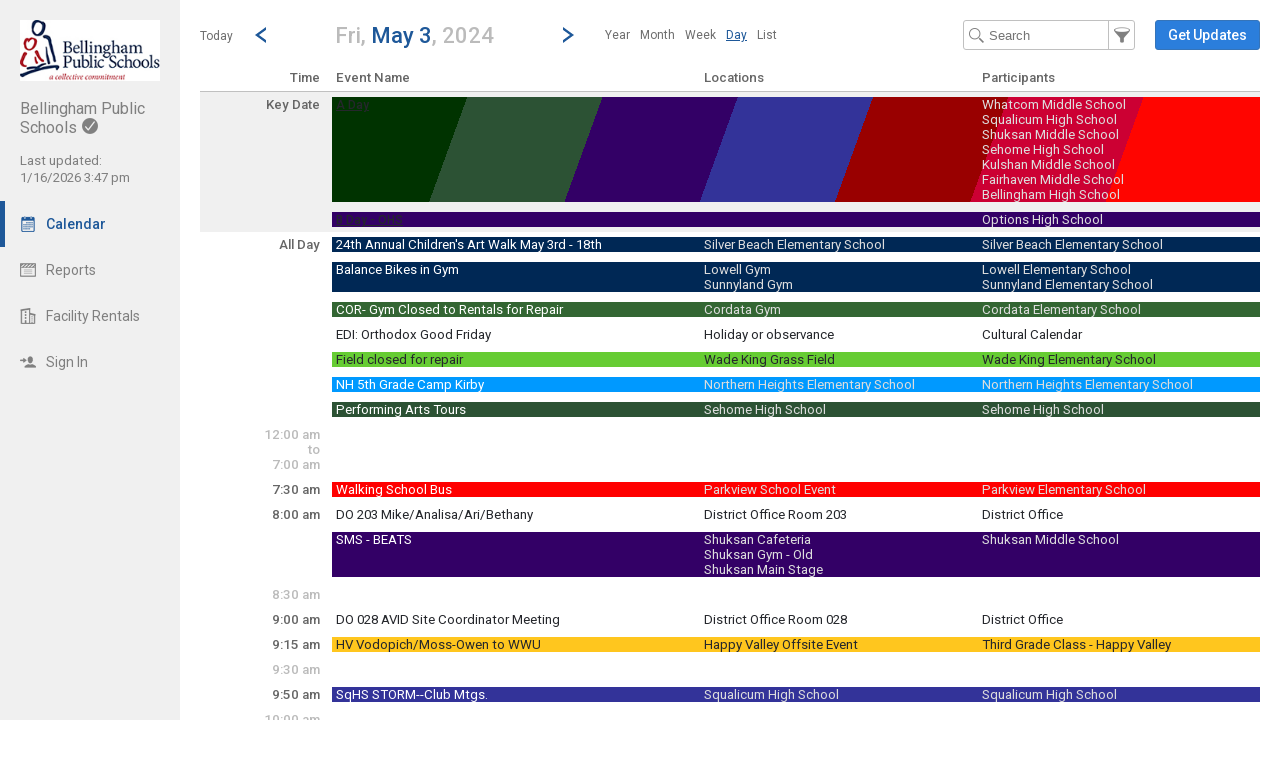

--- FILE ---
content_type: text/html; charset=UTF-8
request_url: https://calendar.bellinghamschools.org/index.php?type=view&action=day&cur_month=5&cur_day=3&cur_year=2024
body_size: 15864
content:
<!DOCTYPE html>
<html lang="en">
<head>
  <meta charset="utf-8">
    <link rel="canonical" href="https://app.tandem.co/US/WA/Bellingham-Public-Schools" />
<script type="text/javascript">
var appInsights=window.appInsights||function(config){ function i(config){t[config]=function(){var i=arguments;t.queue.push(function(){t[config].apply(t,i)})}}var t={config:config},u=document,e=window,o="script",s="AuthenticatedUserContext",h="start",c="stop",l="Track",a=l+"Event",v=l+"Page",y=u.createElement(o),r,f;y.src=config.url||"https://az416426.vo.msecnd.net/scripts/a/ai.0.js";u.getElementsByTagName(o)[0].parentNode.appendChild(y);try{t.cookie=u.cookie}catch(p){}for(t.queue=[],t.version="1.0",r=["Event","Exception","Metric","PageView","Trace","Dependency"];r.length;)i("track"+r.pop());return i("set"+s),i("clear"+s),i(h+a),i(c+a),i(h+v),i(c+v),i("flush"),config.disableExceptionTracking||(r="onerror",i("_"+r),f=e[r],e[r]=function(config,i,u,e,o){var s=f&&f(config,i,u,e,o);return s!==!0&&t["_"+r](config,i,u,e,o),s}),t }({ instrumentationKey:"ececc94a-6e25-41e1-886e-8bdc90045a74", accountId: "764" });
window.appInsights = appInsights;

        appInsights.queue.push(function () {
                appInsights.context.addTelemetryInitializer(function (envelope) {
                        var telemetryItem = envelope.data.baseData;
                        if (envelope.name === Microsoft.ApplicationInsights.Telemetry.Exception.envelopeType) {
                                var new_exceptions = [];
                                for (i in telemetryItem.exceptions) {
                                        if(telemetryItem.exceptions[i].message != 'null is not an object (evaluating \'elt.parentNode\')'
                                                && telemetryItem.exceptions[i].message != 'TypeError: null is not an object (evaluating \'elt.parentNode\')') {
                                                new_exceptions.push(telemetryItem.exceptions[i]);
                                        }
                                }

                                if(new_exceptions.length > 0) {
                                        telemetryItem.exceptions = new_exceptions;
                                } else {
                                        return false;
                                }
                        }
                });
        });
var properties = {}
properties["type"] = "view";
properties["action"] = "day";
properties["Screen Resolution"] = screen.width + "x" + screen.height;
appInsights.trackPageView("view - day", null, properties);
</script>
  <link rel="preconnect" href="https://fonts.googleapis.com">
  <link rel="preconnect" href="https://fonts.gstatic.com" crossorigin>
  <link rel="stylesheet" type="text/css" href="https://fonts.googleapis.com/css2?family=Roboto:wght@400;500&display=swap"/>
  <title>BSD501 Calendar - May 3, 2024</title>
  <meta name="description" content="Easily view and search the Bellingham Public Schools Calendar 2026-2027: Including holidays, team schedules and more.">
  <link rel="alternate" media="only screen and (max-width: 640px)" href="https://calendar.bellinghamschools.org/mobile/calendar/day/"/>  <meta name="robots" content="noindex" />
<link href="https://calendar.bellinghamschools.org/2.1.11/11237/css/css_30_default.php?&amp;v=312&amp;css_files=css_new_common_navigation.php%3Acss_new_common_list.php%3Acss_22_wizard.php%3Acss_new_view_day.php&amp;browser_name=Chrome&amp;colors_directory=advanced&amp;special_event_color=%2396EBF4&amp;ui=card&amp;title_font=%231e5899" rel="stylesheet" type="text/css" />
<meta name="viewport" content="width=device-width, initial-scale=1" />
<!-- Le HTML5 shim, for IE6-8 support of HTML5 elements -->
<!--[if lt IE 9]>
<script src="http://html5shim.googlecode.com/svn/trunk/html5.js" crossorigin="anonymous"></script>
<![endif]-->

<script type="text/javascript">
var code_loc = '2.1.11/11237/';
var index_path = '/';
var code_revision = '2';
var is_admin = '0';
var is_private = '0';
var host_id_link = '';
var ajax_prefix = 'index.php?' + host_id_link;
var date_format_code = '';
var time_format_code = '';
var body_style = null;
var container_style = null;
var print_active = false;
var beforePrint = function()
{
        if(!print_active)
        {
                container_style = $('#container').attr('style');
                body_style = $('#body').attr('style');

                if(container_style == null) container_style = '';
                if(body_style == null) body_style = '';

                $('#container').css('width', '100%').css('max-width', '100%').css('min-width', '100%');
                $('#body').css('width', '100%').css('max-width', '100%').css('min-width', '100%');
                print_active = true;
        };
};
var afterPrint = function()
{
        if(print_active)
        {
                $('#container').attr('style', container_style);
                $('#body').attr('style', body_style);
                print_active = false;
        };
};
if(window.matchMedia)
{
        var mediaQueryList = window.matchMedia('print');
        if(mediaQueryList)
        {
                mediaQueryList.addListener( function(mql)
                {
                        if(mql.matches)
                        {
                                beforePrint();
                        }
                        else
                        {
                                afterPrint();
                        }
                });
        }
}
window.onbeforeprint = beforePrint;
window.onafterprint = afterPrint;
</script>
<script type="text/javascript">
var ui_version = '22';
</script>
<script type="text/javascript" src="https://ajax.googleapis.com/ajax/libs/jquery/1.12.4/jquery.min.js" crossorigin="anonymous"></script>
<script>if (!window.jQuery) { document.write('<script src="2.1.11/11237/jscript/jquery-1.12.4.min.js" crossorigin="anonymous"><\/script>'); }</script>
<script type="text/javascript" src="2.1.11/11237/jscript/view/day.js?v=8"></script>
<style type="text/css">@import url(2.1.11/11237/jscript/date_picker/calendar-roboto.css);</style>
<script type="text/javascript" src="2.1.11/11237/jscript/date_picker/calendar.js?v=5"></script>
<script type="text/javascript" src="2.1.11/11237/jscript/date_picker/calendar-en.js"></script>
<script type="text/javascript" src="2.1.11/11237/jscript/date_picker/calendar-setup.js?v=3"></script>
<script type="text/javascript" src="2.1.11/11237/jscript/common/new_ui_wizard_common.js?v=52"></script>
<script type="text/javascript" src="2.1.11/11237/jscript/common/new_search_browse.js?v=106"></script>
<script type="text/javascript" src="2.1.11/11237/jscript/view/filter.js?v=30"></script>

<script type="text/javascript" src="2.1.11/11237/jscript/common/navigation.js?v=68"></script>
<link rel="shortcut icon" href="2.1.11/11237/favicon2.ico" />
</head>

<body>

<div id="more_section_menu" class="drop_menu" style="display: none;" role="menu" aria-label="More Main Sections"></div><div id="top_bar" class="top_bar" role="banner"><div id="top_bar_center" class="top_bar_center top_bar_center_flex"><div id="top_bar_account" class="top_bar_account" itemscope itemtype="http://schema.org/EducationalOrganization"><div id="top_bar_account_logo" class="top_bar_account_logo"><img src="https://calendar.bellinghamschools.org/logos/764-53.jpg" style="border: 0px;" alt="Bellingham Public Schools Logo" itemprop="logo" /></div><div id="top_bar_account_name" class="top_bar_account_name"><h1><span itemprop="name">Bellingham Public Schools</span><img src="2.1.11/11237/images/new_ui/done_circle_16px_gray.png" alt="Verified Account" width="16" height="16" data-tip-title="Verified Account" data-tip-body="This calendar is being updated by a verified admin. Huzzah!" srcset="2.1.11/11237/images/new_ui/done_circle_16px_gray.png 1x, 2.1.11/11237/images/new_ui/done_circle_32px_gray.png 2x" class="branding_verify_icon" /></h1></div><div id="top_bar_account_abbrev" class="top_bar_account_abbrev">BSD501</div><div id="top_bar_account_verified" class="top_bar_account_verified"><div class="branding_verify_and_last_updated"><div class="branding_last_updated">Last updated:<br />1/16/2026 3:47 pm</div></div></div><meta itemprop="url" content="http://www.bellinghamschools.org" /></div><div id="top_bar_left" class="top_bar_left" role="navigation" aria-label="Main Sections"><a id="top_bar_link_calendar" class="top_bar_link_active top_bar_link_active_first" href="index.php?type=view&amp;action=month" data-count="0"><img src="2.1.11/11237/images/new_ui/calendar2_f0_mask_16px.png" alt="" width="16" height="16" srcset="2.1.11/11237/images/new_ui/calendar2_f0_mask_16px.png 1x, 2.1.11/11237/images/new_ui/calendar2_f0_mask_32px.png 2x" class="icon masked" /><span class="link_text">Calendar</span></a><a id="top_bar_link_reports" class="top_bar_link" href="index.php?type=reports&amp;action=list" data-count="0"><img src="2.1.11/11237/images/new_ui/report_16px_gray.png" alt="" width="16" height="16" srcset="2.1.11/11237/images/new_ui/report_16px_gray.png 1x, 2.1.11/11237/images/new_ui/report_32px_gray.png 2x" class="icon" /><span class="link_text">Reports</span></a><a id="top_bar_link_facility_request_desc" class="top_bar_link" href="index.php?type=facility_event&amp;action=desc" data-count="0"><img src="2.1.11/11237/images/new_ui/facility_16px_gray.png" alt="" width="16" height="16" srcset="2.1.11/11237/images/new_ui/facility_16px_gray.png 1x, 2.1.11/11237/images/new_ui/facility_32px_gray.png 2x" class="icon" /><span class="link_text">Facility Rentals</span></a><a id="top_bar_link_login" class="top_bar_link" href="https://calendar.bellinghamschools.org/index.php?type=login&amp;action=form" data-count="0"><img src="2.1.11/11237/images/new_ui/sign_in_16px_gray.png" alt="" width="16" height="16" srcset="2.1.11/11237/images/new_ui/sign_in_16px_gray.png 1x, 2.1.11/11237/images/new_ui/sign_in_32px_gray.png 2x" class="icon" /><span class="link_text">Sign In</span></a><div id="more_section_link_container" class="drop_menu_toggler_container" onclick="show_hide_drop_menu('more_section_link_container','more_section_menu','left', 0, 0, false, 'more_section_link_container', 'top');" style="display: none;" aria-haspopup="true" aria-controls="more_section_menu"><a id="more_section_link" class="top_bar_header" href="javascript:void(0);" data-count="0"><img src="2.1.11/11237/images/new_ui/ellipsis_16px_gray.png" alt="" width="16" height="16" srcset="2.1.11/11237/images/new_ui/ellipsis_16px_gray.png 1x, 2.1.11/11237/images/new_ui/ellipsis_32px_gray.png 2x" class="icon" style="vertical-align: top;" /><span class="link_text">More</span><span class="drop_menu_toggler drop_menu_toggler_show_login"><i class="drop_menu_toggler_chevron drop_menu_toggler_chevron_down"></i></span></a></div></div><div id="top_bar_right" class="top_bar_right" role="navigation" aria-label="Additional Sections"><a id="top_bar_link_hide_nav" class="top_bar_link" href="javascript:hide_nav();" data-count="0" style="display: none;"><img src="2.1.11/11237/images/new_ui/stop_16px_gray.png" alt="" width="16" height="16" srcset="2.1.11/11237/images/new_ui/stop_16px_gray.png 1x, 2.1.11/11237/images/new_ui/stop_32px_gray.png 2x" class="icon" /><span class="link_text">Hide</span></a><a id="top_bar_link_collapse" class="top_bar_link top_bar_link_last" href="javascript:toggle_nav();" data-count="0" style="display: none;"><img src="2.1.11/11237/images/new_ui/left_16px_gray.png" alt="" width="16" height="16" srcset="2.1.11/11237/images/new_ui/left_16px_gray.png 1x, 2.1.11/11237/images/new_ui/left_32px_gray.png 2x" class="icon" /><span class="link_text">Collapse</span></a></div></div></div><div><input type="hidden" id="code_loc" name="code_loc" value="2.1.11/11237/" /></div>
  <script type="text/javascript" src="2.1.11/11237/jscript/tooltip/tooltip_roboto.js?v=19"></script>


<div id="container" class="container_flex container_full_nav container_view container_view_day" style="min-width: 827px;">

<div id="body" class="body_flex body_view body_view_day">

<div class="common_nav_header common_nav_header_view">
<div id="common_nav_jump_to" style="display: none;" role="dialog" aria-labelledby="common_nav_jump_to_label">
 <form method="get" action="index.php">
  <input id="form_date" type="text" name="date" class="new_wizard_input" value="5/3/2024" size="15" maxlength="10" aria-label="Jump to date" /> <script type="text/javascript">
 if(window.Calendar) {
  Calendar.setup
  ({
                  inputField  : "form_date",         // ID of the input field
                  ifFormat    : "%m/%d/%Y",    // the date format
                  button      : "form_date",       // ID of the button
                  step        : 1,
                  cache       : true,
                  electric    : false,
                  weekNumbers : false
  });
  }
 </script>
<div id="common_nav_jump_to_label" style="display: none;">Jump to date</div><input type="hidden" name="type" value="view" /><input type="hidden" name="action" value="day" />&nbsp;&nbsp;<a id="jump_close" href="javascript:hide('jump_close','common_nav_jump_to');" aria-controls="common_nav_jump_to">close</a>
<div class="common_button_container common_button_container_bottom">
<div class="common_button_outer common_button_outer_active"><div class="common_button common_button_active"><input type="submit" name="submit_button" class="common_button common_button_active" value="Go"/>
</div></div></div>
 </form>
</div>
 <div class="common_nav_navigation common_nav_navigation_with_day" role="navigation">
  <div class="common_nav_navigation_table">
  <div class="common_nav_navigation_tr">
   <div class="common_nav_date_navigation">
<a id="common_show_nav_link" class="show_nav_link" href="javascript:show_nav();" data-tip-title="#common_show_nav_link_tooltip_title" data-tip-body-id="common_show_nav_link_tooltip_body" aria-describedby="common_show_nav_link_tooltip_body" style="display: none;"><img src="2.1.11/11237/images/new_ui/hamburger_24px_gray.png" alt="Show Nav" width="24" height="24" srcset="2.1.11/11237/images/new_ui/hamburger_24px_gray.png 1x, 2.1.11/11237/images/new_ui/hamburger_48px_gray.png 2x" /></a><span id="common_show_nav_link_tooltip_title" class="sr-only">Show Menu</span>
<span id="common_show_nav_link_tooltip_body" class="sr-only">Click this to show the menu.</span>
<a id="common_nav_today_link" class="common_nav_link" href="index.php?type=view&amp;action=day&amp;cur_year=2026&amp;cur_month=1&amp;cur_day=17#day1-17" style="text-decoration: none;">Today</a><a class="common_nav_chevron common_nav_date_link" href="index.php?type=view&amp;action=day&amp;cur_day=02&amp;cur_month=05&amp;cur_year=2024" aria-label="Previous Day" data-tip-title="#common_nav_prev_date_link_tooltip_title" data-tip-body-id="common_nav_prev_date_link_tooltip_body" aria-describedby="common_nav_prev_date_link_tooltip_body"><i class="common_nav_chevron common_nav_chevron_left"></i></a><span id="common_nav_prev_date_link_tooltip_title" class="sr-only">Go to Previous Day</span>
<span id="common_nav_prev_date_link_tooltip_body" class="sr-only">Click here to view the |strong|previous|/strong| calendar day.</span>
<a id="common_nav_jump_to_title" class="common_nav_jump_to_title common_nav_jump_to_title_for_day" href="javascript:show_hide_check('common_nav_jump_to_title','common_nav_jump_to',true,12,0,'left',true,'bottom','false',250);" data-reposition='{"data": ["common_nav_jump_to_title","common_nav_jump_to",12,0,"left"]}' role="button" aria-label="Jump To Day" aria-haspopup="true" aria-controls="common_nav_jump_to" data-tip-title="#common_nav_jump_to_title_tooltip_title" data-tip-body-id="common_nav_jump_to_title_tooltip_body" aria-describedby="common_nav_jump_to_title_tooltip_body"><h2><span class="common_nav_smaller_title">Fri,&nbsp;</span><span class="common_nav_header_main_title">May 3</span><span class="common_nav_smaller_title">,&nbsp;2024</span></h2></a><span id="common_nav_jump_to_title_tooltip_title" class="sr-only">Jump to...</span>
<span id="common_nav_jump_to_title_tooltip_body" class="sr-only">...any day.</span>
<a class="common_nav_chevron common_nav_date_link" href="index.php?type=view&amp;action=day&amp;cur_day=04&amp;cur_month=05&amp;cur_year=2024" aria-label="Next Day" data-tip-title="#common_nav_next_date_link_tooltip_title" data-tip-body-id="common_nav_next_date_link_tooltip_body" aria-describedby="common_nav_next_date_link_tooltip_body"><i class="common_nav_chevron common_nav_chevron_right"></i></a><span id="common_nav_next_date_link_tooltip_title" class="sr-only">Go to Next Day</span>
<span id="common_nav_next_date_link_tooltip_body" class="sr-only">Click here to view the |strong|next|/strong| calendar day.</span>
<ul id="nav_views_box_inline" class="nav_views_box inline_list add_keyboard_navigation" role="menubar" tabindex="0" aria-label="Other Views"><li class="nav_view_button" role="menuitem" tabindex="-1"><a class="nav_view_button" href="index.php?type=view&amp;action=year&amp;year=2023">Year</a></li><li class="nav_view_button" role="menuitem" tabindex="-1"><a class="nav_view_button" href="index.php?type=view&amp;action=month&amp;cur_month=5&amp;cur_year=2024">Month</a></li><li class="nav_view_button" role="menuitem" tabindex="-1"><a class="nav_view_button" href="index.php?type=view&amp;action=week&amp;cur_month=5&amp;cur_year=2024&amp;cur_day=3">Week</a></li><li class="nav_view_button" role="menuitem" tabindex="-1"><span class="nav_view_button" data-reposition='{"data": ["nav_views_box_inline","more_nav_views",0,0,"left"]}' tabindex="0">Day</span></li><li class="nav_view_button" role="menuitem" tabindex="-1"><a class="nav_view_button" href="index.php?type=view&amp;action=list&amp;cur_month=5&amp;cur_year=2024">List</a></li></ul><div id="nav_views_box_dropdown" class="nav_views_box dropdown_box nav_views_box_thin"><span class="nav_view_button" onclick="show_hide_check('nav_views_box_dropdown', 'more_nav_views',true,0,0,'left','dropdown_box_active');" onKeyDown="show_hide_check('nav_views_box_dropdown', 'more_nav_views',true,0,0,'left','dropdown_box_active');" data-reposition='{"data": ["nav_views_box_dropdown","more_nav_views",0,0,"left"]}' tabindex="0" role="button" aria-haspopup="true" aria-controls="more_nav_views">Day</span><div id="nav_views_more_toggler" onclick="show_hide_check('nav_views_box_dropdown', 'more_nav_views',true,0,0,'left','dropdown_box_active');" onKeyDown="show_hide_check('nav_views_box_dropdown', 'more_nav_views',true,0,0,'left','dropdown_box_active');" data-reposition='{"data": ["nav_views_box_dropdown","more_nav_views",0,0,"left"]}' aria-label="Show More Other Views" tabindex="0" role="button" aria-haspopup="true" aria-controls="more_nav_views"><span class="toggler_chevron toggler_chevron_down"></span></div></div><div id="more_nav_views" style="display: none; height: 120px"><a class="nav_view_button" href="index.php?type=view&amp;action=year&amp;year=2023">Year</a><a class="nav_view_button" href="index.php?type=view&amp;action=month&amp;cur_month=5&amp;cur_year=2024">Month</a><a class="nav_view_button" href="index.php?type=view&amp;action=week&amp;cur_month=5&amp;cur_year=2024&amp;cur_day=3">Week</a><a class="nav_view_button" href="index.php?type=view&amp;action=list&amp;cur_month=5&amp;cur_year=2024">List</a></div>   </div>
   <div class="common_nav_options">
<form id="search_form" method="get" action="index.php" role="search" aria-label="Text" onSubmit="return(onFilterSearchSubmit());"><input id="search_input" class="common_nav_search_filter" type="text" name="search" value="" size="15" maxlength="30" placeholder="Search" aria-label="Search Text" /><a id="common_nav_search_filter" href="javascript:show_hide_check('common_nav_search_filter','common_nav_filters',true,6,0,'none',true,'bottom','false',550);" style="" aria-label="Filter" role="button" aria-haspopup="true" aria-controls="common_nav_filters" data-tip-title="#common_nav_search_filter_tooltip_title" data-tip-body-id="common_nav_search_filter_tooltip_body" aria-describedby="common_nav_search_filter_tooltip_body"></a><span id="common_nav_search_filter_tooltip_title" class="sr-only">Filter Events</span>
<span id="common_nav_search_filter_tooltip_body" class="sr-only">Filter the events that get displayed in this view by the categories: School, Group, Location, Equipment, Department, Event Type, and Activity.</span>
<input type="hidden" name="type" value="view" /><input type="hidden" name="action" value="day" /><input type="hidden" name="cur_year" value="2024" /><input type="hidden" name="cur_month" value="5" /><input type="hidden" name="cur_day" value="3" /></form><div id="main_action"><div class="common_button_container common_button_container_middle">
<div class="common_button_outer common_button_outer_active common_button_outer_single"><div class="common_button common_button_active"><a class="common_button common_button_active" href="index.php?type=login&amp;action=form" role="button"><span class="common_button common_button_active">Get Updates</span></a></div></div></div>
</div>   </div>
  </div>
  </div>
 </div>
</div>
<div id="common_nav_filters" class="common_nav_filters common_nav_filters_panel" style="display: none;" role="dialog"> <form method="get" action="index.php" role="search" aria-label="Filter">
 <div class="common_nav_close_block"><a id="filters_close" href="javascript:hide('filters_close','common_nav_filters');" aria-controls="common_nav_filters">close</a></div>
<div class="common_nav_filter">
   <div id="schools_container" class=""><div id="schools_search_browse_list" class="search_browse_input_div search_browse_input_div_adaptive" style="display: none;"><div class="search_browse_input_div_table"><div class="search_browse_input_div_row"><input class="search_browse_input search_browse_input_adaptive search_browse_input_school" type="text" id="search_browse_input" name="search_input" aria-label="Search" value="" placeholder="Search here" autocomplete="off" onclick="checkForSearchText()" onkeydown="checkForSearchText()" onfocus="search_input_focus()" data-search_browse_section="" maxlength="100" /><a id="section_cancel_button" class="new_wizard_button section_cancel_button" href="javascript:actual_remove_options();">Done</a>
</div></div><div id="search_browse_list_div" class="search_browse_list_div search_browse_list_div_adaptive" style="display: none;" onclick="search_scroll()" onscroll="search_scroll()"></div></div>   <div id="schools_display_container" class="display_div_container" style="">
     <div class="display_div_main display_div_main_adaptive"><div id="schools_display" class="display_div display_div_unselected display_div_adaptive" style=""><div id="schools_add" class="selection_display selection_display_add"><a id="schools_modify" class="new_wizard_action_link add_link" href="javascript:set_section('schools');"><img src="2.1.11/11237/images/new_ui/school_16px_gray.png" alt="School" width="16" height="16" aria-hidden="true" srcset="2.1.11/11237/images/new_ui/school_16px_gray.png 1x, 2.1.11/11237/images/new_ui/school_32px_gray.png 2x" />By School<span class="add_icon" aria-hidden="true">+</span></a></div></div></div>
   </div>
<script type="text/javascript">
var current_search_browse_section_obj_id = 'schools';
</script>
</div>
</div>
<div class="common_nav_filter">
   <div id="groups_container" class=""><div id="groups_search_browse_list" class="search_browse_input_div search_browse_input_div_adaptive" style="display: none;"></div>   <div id="groups_display_container" class="display_div_container" style="">
     <div class="display_div_main display_div_main_adaptive"><div id="groups_display" class="display_div display_div_unselected display_div_adaptive" style=""><div id="groups_add" class="selection_display selection_display_add"><a id="groups_modify" class="new_wizard_action_link add_link" href="javascript:set_section('groups');"><img src="2.1.11/11237/images/new_ui/group_16px_gray.png" alt="Group" width="16" height="16" aria-hidden="true" srcset="2.1.11/11237/images/new_ui/group_16px_gray.png 1x, 2.1.11/11237/images/new_ui/group_32px_gray.png 2x" />By Group<span class="add_icon" aria-hidden="true">+</span></a></div></div></div>
   </div>
</div>
</div>
<table class="new_wizard_table" style="width: 98%; padding-top: 15px;">
 <tr>
  <td class="new_wizard_title new_wizard_title_thin" style="width: 40%; vertical-align: middle;"><span id="extra_options_container_show" style=""><img src="2.1.11/11237/images/new_ui/navigation/next.png" alt="Show More Filters" width="8" height="8" srcset="2.1.11/11237/images/new_ui/navigation/next.png 1x, 2.1.11/11237/images/new_ui/navigation/next@2x.png 2x" />&nbsp;<a class="new_wizard_optional_link" href="javascript:show_div('extra_options_container')" aria-label="Show More Filters" aria-controls="extra_options_container">More Filters</a></span><span id="extra_options_container_hide" style="display: none;"><img src="2.1.11/11237/images/new_ui/navigation/down.png" alt="Hide More Filters" width="8" height="8" srcset="2.1.11/11237/images/new_ui/navigation/down.png 1x, 2.1.11/11237/images/new_ui/navigation/down@2x.png 2x" />&nbsp;<a class="new_wizard_optional_link" style="text-decoration: underline;" href="javascript:hide_div('extra_options_container')" aria-label="Hide More Filters" aria-controls="extra_options_container">More Filters</a></span></td>
  <td class="new_wizard_title new_wizard_title_thin" style="width: 60%; text-align: left; vertical-align: middle;" ><div class="new_wizard_optional_line">&nbsp;</div></td>
 </tr>
</table>
<div id="extra_options_container" style="display: none;">

<div class="common_nav_filter">
   <div id="locations_container" class=""><div id="locations_search_browse_list" class="search_browse_input_div search_browse_input_div_adaptive" style="display: none;"></div>   <div id="locations_display_container" class="display_div_container" style="">
     <div class="display_div_main display_div_main_adaptive"><div id="locations_display" class="display_div display_div_unselected display_div_adaptive" style=""><div id="locations_add" class="selection_display selection_display_add"><a id="locations_modify" class="new_wizard_action_link add_link" href="javascript:set_section('locations');"><img src="2.1.11/11237/images/new_ui/place_color_16px.png" alt="Location" width="16" height="16" aria-hidden="true" srcset="2.1.11/11237/images/new_ui/place_color_16px.png 1x, 2.1.11/11237/images/new_ui/place_color_32px.png 2x" />By Location<span class="add_icon" aria-hidden="true">+</span></a></div></div></div>
   </div>
</div>
</div>
</div><div><input type="hidden" id="filter_school" name="filter_school" value="" />
<input type="hidden" id="filter_group" name="filter_group" value="" />
<input type="hidden" id="filter_location" name="filter_location" value="" />
</div>
      <input type="hidden" id="type" name="type" value="view" />
      <input type="hidden" id="action" name="action" value="day" />
      <input type="hidden" id="wizard_type" name="wizard_type" value="wizard" />
      <input type="hidden" id="wizard_id" name="wizard_id" value="tfs_Filter" />
<input type="hidden" name="cur_year" value="2024" /><input type="hidden" name="cur_month" value="5" /><input type="hidden" name="cur_day" value="3" /><div class="common_button_container common_button_container_bottom">
<div id="filter_submit_container_outer" class="common_button_outer common_button_outer_active"><div id="filter_submit_container_inner" class="common_button common_button_active"><input type="submit" name="submit_button" class="common_button common_button_active" value="Filter" id="filter_submit"/>
</div></div><div class="common_button_outer common_button_outer_inactive"><div class="common_button common_button_inactive"><a class="common_button common_button_inactive" href="javascript:document.getElementById('filter_clear').click();" role="button"><span class="common_button common_button_inactive">Clear Filters</span></a></div></div></div>
 </form>
 <form method="get" action="index.php">
  <div>
   <input type="hidden" name="type" value="view" />
   <input type="hidden" name="action" value="day" />
   <input type="hidden" name="clear_filter" value="1" />
<input type="hidden" name="cur_year" value="2024" /><input type="hidden" name="cur_month" value="5" /><input type="hidden" name="cur_day" value="3" />   <input style="display: none;" type="submit" id="filter_clear" value="clear" name="submit_button" />
  </div>
 </form>
 <div style="clear:both;"><a id="common_nav_advanced_filter" href="index.php?type=view&amp;action=custom_filter&amp;filter_section=month_view&amp;return_section=day" data-tip-title="#common_nav_advanced_filter_tooltip_title" data-tip-body-id="common_nav_advanced_filter_tooltip_body" aria-describedby="common_nav_advanced_filter_tooltip_body">Advanced Filter</a></div><span id="common_nav_advanced_filter_tooltip_title" class="sr-only">Select Multiple Calendar Filters</span>
<span id="common_nav_advanced_filter_tooltip_body" class="sr-only">The Advanced Filter allows the selection of multiple schools, departments, activities and group types by which to filter the calendar.  Only Events matching the chosen filters will be displayed on the calendar.</span>
</div>

<style type="text/css">
tr.view_day_school990000 { color: #fff; background-color: #990000; }
tr.view_day_school990000:hover { color: inherit; background-color: inherit; }
tr.view_day_school990000 a.view_day_event_normal:link, tr.view_day_school990000 a.view_day_event_normal:visited { color: #fff; }
tr.view_day_school990000:hover a.view_day_event_normal:link, tr.view_day_school990000:hover a.view_day_event_normal:visited { color: inherit; }
tr.view_day_school990000:hover a.view_day_event_normal:hover, tr.view_day_school990000:hover a.view_day_event_normal:active { color: inherit; }
tr.view_day_school990000 td.view_day_location_data, tr.view_day_school990000 td.view_day_location_data a:link, tr.view_day_school990000 td.view_day_location_data a:visited, tr.view_day_school990000 td.view_day_participant_data, tr.view_day_school990000 td.view_day_participant_data a:link, tr.view_day_school990000 td.view_day_participant_data a:visited { color: #ddd; }
tr.view_day_school990000:hover td.view_day_location_data, tr.view_day_school990000:hover td.view_day_location_data a:link, tr.view_day_school990000:hover td.view_day_location_data a:visited, tr.view_day_school990000:hover td.view_day_participant_data, tr.view_day_school990000:hover td.view_day_participant_data a:link, tr.view_day_school990000:hover td.view_day_participant_data a:visited { color: inherit; }
tr.view_day_schoolCC0033 { color: #fff; background-color: #CC0033; }
tr.view_day_schoolCC0033:hover { color: inherit; background-color: inherit; }
tr.view_day_schoolCC0033 a.view_day_event_normal:link, tr.view_day_schoolCC0033 a.view_day_event_normal:visited { color: #fff; }
tr.view_day_schoolCC0033:hover a.view_day_event_normal:link, tr.view_day_schoolCC0033:hover a.view_day_event_normal:visited { color: inherit; }
tr.view_day_schoolCC0033:hover a.view_day_event_normal:hover, tr.view_day_schoolCC0033:hover a.view_day_event_normal:active { color: inherit; }
tr.view_day_schoolCC0033 td.view_day_location_data, tr.view_day_schoolCC0033 td.view_day_location_data a:link, tr.view_day_schoolCC0033 td.view_day_location_data a:visited, tr.view_day_schoolCC0033 td.view_day_participant_data, tr.view_day_schoolCC0033 td.view_day_participant_data a:link, tr.view_day_schoolCC0033 td.view_day_participant_data a:visited { color: #ddd; }
tr.view_day_schoolCC0033:hover td.view_day_location_data, tr.view_day_schoolCC0033:hover td.view_day_location_data a:link, tr.view_day_schoolCC0033:hover td.view_day_location_data a:visited, tr.view_day_schoolCC0033:hover td.view_day_participant_data, tr.view_day_schoolCC0033:hover td.view_day_participant_data a:link, tr.view_day_schoolCC0033:hover td.view_day_participant_data a:visited { color: inherit; }
tr.view_day_school330066 { color: #fff; background-color: #330066; }
tr.view_day_school330066:hover { color: inherit; background-color: inherit; }
tr.view_day_school330066 a.view_day_event_normal:link, tr.view_day_school330066 a.view_day_event_normal:visited { color: #fff; }
tr.view_day_school330066:hover a.view_day_event_normal:link, tr.view_day_school330066:hover a.view_day_event_normal:visited { color: inherit; }
tr.view_day_school330066:hover a.view_day_event_normal:hover, tr.view_day_school330066:hover a.view_day_event_normal:active { color: inherit; }
tr.view_day_school330066 td.view_day_location_data, tr.view_day_school330066 td.view_day_location_data a:link, tr.view_day_school330066 td.view_day_location_data a:visited, tr.view_day_school330066 td.view_day_participant_data, tr.view_day_school330066 td.view_day_participant_data a:link, tr.view_day_school330066 td.view_day_participant_data a:visited { color: #ddd; }
tr.view_day_school330066:hover td.view_day_location_data, tr.view_day_school330066:hover td.view_day_location_data a:link, tr.view_day_school330066:hover td.view_day_location_data a:visited, tr.view_day_school330066:hover td.view_day_participant_data, tr.view_day_school330066:hover td.view_day_participant_data a:link, tr.view_day_school330066:hover td.view_day_participant_data a:visited { color: inherit; }
tr.view_day_school003300 { color: #fff; background-color: #003300; }
tr.view_day_school003300:hover { color: inherit; background-color: inherit; }
tr.view_day_school003300 a.view_day_event_normal:link, tr.view_day_school003300 a.view_day_event_normal:visited { color: #fff; }
tr.view_day_school003300:hover a.view_day_event_normal:link, tr.view_day_school003300:hover a.view_day_event_normal:visited { color: inherit; }
tr.view_day_school003300:hover a.view_day_event_normal:hover, tr.view_day_school003300:hover a.view_day_event_normal:active { color: inherit; }
tr.view_day_school003300 td.view_day_location_data, tr.view_day_school003300 td.view_day_location_data a:link, tr.view_day_school003300 td.view_day_location_data a:visited, tr.view_day_school003300 td.view_day_participant_data, tr.view_day_school003300 td.view_day_participant_data a:link, tr.view_day_school003300 td.view_day_participant_data a:visited { color: #ddd; }
tr.view_day_school003300:hover td.view_day_location_data, tr.view_day_school003300:hover td.view_day_location_data a:link, tr.view_day_school003300:hover td.view_day_location_data a:visited, tr.view_day_school003300:hover td.view_day_participant_data, tr.view_day_school003300:hover td.view_day_participant_data a:link, tr.view_day_school003300:hover td.view_day_participant_data a:visited { color: inherit; }
tr.view_day_school333399 { color: #fff; background-color: #333399; }
tr.view_day_school333399:hover { color: inherit; background-color: inherit; }
tr.view_day_school333399 a.view_day_event_normal:link, tr.view_day_school333399 a.view_day_event_normal:visited { color: #fff; }
tr.view_day_school333399:hover a.view_day_event_normal:link, tr.view_day_school333399:hover a.view_day_event_normal:visited { color: inherit; }
tr.view_day_school333399:hover a.view_day_event_normal:hover, tr.view_day_school333399:hover a.view_day_event_normal:active { color: inherit; }
tr.view_day_school333399 td.view_day_location_data, tr.view_day_school333399 td.view_day_location_data a:link, tr.view_day_school333399 td.view_day_location_data a:visited, tr.view_day_school333399 td.view_day_participant_data, tr.view_day_school333399 td.view_day_participant_data a:link, tr.view_day_school333399 td.view_day_participant_data a:visited { color: #ddd; }
tr.view_day_school333399:hover td.view_day_location_data, tr.view_day_school333399:hover td.view_day_location_data a:link, tr.view_day_school333399:hover td.view_day_location_data a:visited, tr.view_day_school333399:hover td.view_day_participant_data, tr.view_day_school333399:hover td.view_day_participant_data a:link, tr.view_day_school333399:hover td.view_day_participant_data a:visited { color: inherit; }
tr.view_day_school2C5234 { color: #fff; background-color: #2C5234; }
tr.view_day_school2C5234:hover { color: inherit; background-color: inherit; }
tr.view_day_school2C5234 a.view_day_event_normal:link, tr.view_day_school2C5234 a.view_day_event_normal:visited { color: #fff; }
tr.view_day_school2C5234:hover a.view_day_event_normal:link, tr.view_day_school2C5234:hover a.view_day_event_normal:visited { color: inherit; }
tr.view_day_school2C5234:hover a.view_day_event_normal:hover, tr.view_day_school2C5234:hover a.view_day_event_normal:active { color: inherit; }
tr.view_day_school2C5234 td.view_day_location_data, tr.view_day_school2C5234 td.view_day_location_data a:link, tr.view_day_school2C5234 td.view_day_location_data a:visited, tr.view_day_school2C5234 td.view_day_participant_data, tr.view_day_school2C5234 td.view_day_participant_data a:link, tr.view_day_school2C5234 td.view_day_participant_data a:visited { color: #ddd; }
tr.view_day_school2C5234:hover td.view_day_location_data, tr.view_day_school2C5234:hover td.view_day_location_data a:link, tr.view_day_school2C5234:hover td.view_day_location_data a:visited, tr.view_day_school2C5234:hover td.view_day_participant_data, tr.view_day_school2C5234:hover td.view_day_participant_data a:link, tr.view_day_school2C5234:hover td.view_day_participant_data a:visited { color: inherit; }
tr.view_day_schoolFF0500 { color: #fff; background-color: #FF0500; }
tr.view_day_schoolFF0500:hover { color: inherit; background-color: inherit; }
tr.view_day_schoolFF0500 a.view_day_event_normal:link, tr.view_day_schoolFF0500 a.view_day_event_normal:visited { color: #fff; }
tr.view_day_schoolFF0500:hover a.view_day_event_normal:link, tr.view_day_schoolFF0500:hover a.view_day_event_normal:visited { color: inherit; }
tr.view_day_schoolFF0500:hover a.view_day_event_normal:hover, tr.view_day_schoolFF0500:hover a.view_day_event_normal:active { color: inherit; }
tr.view_day_schoolFF0500 td.view_day_location_data, tr.view_day_schoolFF0500 td.view_day_location_data a:link, tr.view_day_schoolFF0500 td.view_day_location_data a:visited, tr.view_day_schoolFF0500 td.view_day_participant_data, tr.view_day_schoolFF0500 td.view_day_participant_data a:link, tr.view_day_schoolFF0500 td.view_day_participant_data a:visited { color: #ddd; }
tr.view_day_schoolFF0500:hover td.view_day_location_data, tr.view_day_schoolFF0500:hover td.view_day_location_data a:link, tr.view_day_schoolFF0500:hover td.view_day_location_data a:visited, tr.view_day_schoolFF0500:hover td.view_day_participant_data, tr.view_day_schoolFF0500:hover td.view_day_participant_data a:link, tr.view_day_schoolFF0500:hover td.view_day_participant_data a:visited { color: inherit; }
tr.view_day_school003366 { color: #fff; background-color: #003366; }
tr.view_day_school003366:hover { color: inherit; background-color: inherit; }
tr.view_day_school003366 a.view_day_event_normal:link, tr.view_day_school003366 a.view_day_event_normal:visited { color: #fff; }
tr.view_day_school003366:hover a.view_day_event_normal:link, tr.view_day_school003366:hover a.view_day_event_normal:visited { color: inherit; }
tr.view_day_school003366:hover a.view_day_event_normal:hover, tr.view_day_school003366:hover a.view_day_event_normal:active { color: inherit; }
tr.view_day_school003366 td.view_day_location_data, tr.view_day_school003366 td.view_day_location_data a:link, tr.view_day_school003366 td.view_day_location_data a:visited, tr.view_day_school003366 td.view_day_participant_data, tr.view_day_school003366 td.view_day_participant_data a:link, tr.view_day_school003366 td.view_day_participant_data a:visited { color: #ddd; }
tr.view_day_school003366:hover td.view_day_location_data, tr.view_day_school003366:hover td.view_day_location_data a:link, tr.view_day_school003366:hover td.view_day_location_data a:visited, tr.view_day_school003366:hover td.view_day_participant_data, tr.view_day_school003366:hover td.view_day_participant_data a:link, tr.view_day_school003366:hover td.view_day_participant_data a:visited { color: inherit; }
tr.view_day_school0F4DBC { color: #fff; background-color: #0F4DBC; }
tr.view_day_school0F4DBC:hover { color: inherit; background-color: inherit; }
tr.view_day_school0F4DBC a.view_day_event_normal:link, tr.view_day_school0F4DBC a.view_day_event_normal:visited { color: #fff; }
tr.view_day_school0F4DBC:hover a.view_day_event_normal:link, tr.view_day_school0F4DBC:hover a.view_day_event_normal:visited { color: inherit; }
tr.view_day_school0F4DBC:hover a.view_day_event_normal:hover, tr.view_day_school0F4DBC:hover a.view_day_event_normal:active { color: inherit; }
tr.view_day_school0F4DBC td.view_day_location_data, tr.view_day_school0F4DBC td.view_day_location_data a:link, tr.view_day_school0F4DBC td.view_day_location_data a:visited, tr.view_day_school0F4DBC td.view_day_participant_data, tr.view_day_school0F4DBC td.view_day_participant_data a:link, tr.view_day_school0F4DBC td.view_day_participant_data a:visited { color: #ddd; }
tr.view_day_school0F4DBC:hover td.view_day_location_data, tr.view_day_school0F4DBC:hover td.view_day_location_data a:link, tr.view_day_school0F4DBC:hover td.view_day_location_data a:visited, tr.view_day_school0F4DBC:hover td.view_day_participant_data, tr.view_day_school0F4DBC:hover td.view_day_participant_data a:link, tr.view_day_school0F4DBC:hover td.view_day_participant_data a:visited { color: inherit; }
tr.view_day_school0066CC { color: #fff; background-color: #0066CC; }
tr.view_day_school0066CC:hover { color: inherit; background-color: inherit; }
tr.view_day_school0066CC a.view_day_event_normal:link, tr.view_day_school0066CC a.view_day_event_normal:visited { color: #fff; }
tr.view_day_school0066CC:hover a.view_day_event_normal:link, tr.view_day_school0066CC:hover a.view_day_event_normal:visited { color: inherit; }
tr.view_day_school0066CC:hover a.view_day_event_normal:hover, tr.view_day_school0066CC:hover a.view_day_event_normal:active { color: inherit; }
tr.view_day_school0066CC td.view_day_location_data, tr.view_day_school0066CC td.view_day_location_data a:link, tr.view_day_school0066CC td.view_day_location_data a:visited, tr.view_day_school0066CC td.view_day_participant_data, tr.view_day_school0066CC td.view_day_participant_data a:link, tr.view_day_school0066CC td.view_day_participant_data a:visited { color: #ddd; }
tr.view_day_school0066CC:hover td.view_day_location_data, tr.view_day_school0066CC:hover td.view_day_location_data a:link, tr.view_day_school0066CC:hover td.view_day_location_data a:visited, tr.view_day_school0066CC:hover td.view_day_participant_data, tr.view_day_school0066CC:hover td.view_day_participant_data a:link, tr.view_day_school0066CC:hover td.view_day_participant_data a:visited { color: inherit; }
tr.view_day_school002855 { color: #fff; background-color: #002855; }
tr.view_day_school002855:hover { color: inherit; background-color: inherit; }
tr.view_day_school002855 a.view_day_event_normal:link, tr.view_day_school002855 a.view_day_event_normal:visited { color: #fff; }
tr.view_day_school002855:hover a.view_day_event_normal:link, tr.view_day_school002855:hover a.view_day_event_normal:visited { color: inherit; }
tr.view_day_school002855:hover a.view_day_event_normal:hover, tr.view_day_school002855:hover a.view_day_event_normal:active { color: inherit; }
tr.view_day_school002855 td.view_day_location_data, tr.view_day_school002855 td.view_day_location_data a:link, tr.view_day_school002855 td.view_day_location_data a:visited, tr.view_day_school002855 td.view_day_participant_data, tr.view_day_school002855 td.view_day_participant_data a:link, tr.view_day_school002855 td.view_day_participant_data a:visited { color: #ddd; }
tr.view_day_school002855:hover td.view_day_location_data, tr.view_day_school002855:hover td.view_day_location_data a:link, tr.view_day_school002855:hover td.view_day_location_data a:visited, tr.view_day_school002855:hover td.view_day_participant_data, tr.view_day_school002855:hover td.view_day_participant_data a:link, tr.view_day_school002855:hover td.view_day_participant_data a:visited { color: inherit; }
tr.view_day_school336633 { color: #fff; background-color: #336633; }
tr.view_day_school336633:hover { color: inherit; background-color: inherit; }
tr.view_day_school336633 a.view_day_event_normal:link, tr.view_day_school336633 a.view_day_event_normal:visited { color: #fff; }
tr.view_day_school336633:hover a.view_day_event_normal:link, tr.view_day_school336633:hover a.view_day_event_normal:visited { color: inherit; }
tr.view_day_school336633:hover a.view_day_event_normal:hover, tr.view_day_school336633:hover a.view_day_event_normal:active { color: inherit; }
tr.view_day_school336633 td.view_day_location_data, tr.view_day_school336633 td.view_day_location_data a:link, tr.view_day_school336633 td.view_day_location_data a:visited, tr.view_day_school336633 td.view_day_participant_data, tr.view_day_school336633 td.view_day_participant_data a:link, tr.view_day_school336633 td.view_day_participant_data a:visited { color: #ddd; }
tr.view_day_school336633:hover td.view_day_location_data, tr.view_day_school336633:hover td.view_day_location_data a:link, tr.view_day_school336633:hover td.view_day_location_data a:visited, tr.view_day_school336633:hover td.view_day_participant_data, tr.view_day_school336633:hover td.view_day_participant_data a:link, tr.view_day_school336633:hover td.view_day_participant_data a:visited { color: inherit; }
tr.view_day_schoolFFC61E { background-color: #FFC61E; }
tr.view_day_schoolFFC61E:hover { background-color: inherit; }
tr.view_day_school0099FF { color: #fff; background-color: #0099FF; }
tr.view_day_school0099FF:hover { color: inherit; background-color: inherit; }
tr.view_day_school0099FF a.view_day_event_normal:link, tr.view_day_school0099FF a.view_day_event_normal:visited { color: #fff; }
tr.view_day_school0099FF:hover a.view_day_event_normal:link, tr.view_day_school0099FF:hover a.view_day_event_normal:visited { color: inherit; }
tr.view_day_school0099FF:hover a.view_day_event_normal:hover, tr.view_day_school0099FF:hover a.view_day_event_normal:active { color: inherit; }
tr.view_day_school0099FF td.view_day_location_data, tr.view_day_school0099FF td.view_day_location_data a:link, tr.view_day_school0099FF td.view_day_location_data a:visited, tr.view_day_school0099FF td.view_day_participant_data, tr.view_day_school0099FF td.view_day_participant_data a:link, tr.view_day_school0099FF td.view_day_participant_data a:visited { color: #ddd; }
tr.view_day_school0099FF:hover td.view_day_location_data, tr.view_day_school0099FF:hover td.view_day_location_data a:link, tr.view_day_school0099FF:hover td.view_day_location_data a:visited, tr.view_day_school0099FF:hover td.view_day_participant_data, tr.view_day_school0099FF:hover td.view_day_participant_data a:link, tr.view_day_school0099FF:hover td.view_day_participant_data a:visited { color: inherit; }
tr.view_day_schoolFF0000 { color: #fff; background-color: #FF0000; }
tr.view_day_schoolFF0000:hover { color: inherit; background-color: inherit; }
tr.view_day_schoolFF0000 a.view_day_event_normal:link, tr.view_day_schoolFF0000 a.view_day_event_normal:visited { color: #fff; }
tr.view_day_schoolFF0000:hover a.view_day_event_normal:link, tr.view_day_schoolFF0000:hover a.view_day_event_normal:visited { color: inherit; }
tr.view_day_schoolFF0000:hover a.view_day_event_normal:hover, tr.view_day_schoolFF0000:hover a.view_day_event_normal:active { color: inherit; }
tr.view_day_schoolFF0000 td.view_day_location_data, tr.view_day_schoolFF0000 td.view_day_location_data a:link, tr.view_day_schoolFF0000 td.view_day_location_data a:visited, tr.view_day_schoolFF0000 td.view_day_participant_data, tr.view_day_schoolFF0000 td.view_day_participant_data a:link, tr.view_day_schoolFF0000 td.view_day_participant_data a:visited { color: #ddd; }
tr.view_day_schoolFF0000:hover td.view_day_location_data, tr.view_day_schoolFF0000:hover td.view_day_location_data a:link, tr.view_day_schoolFF0000:hover td.view_day_location_data a:visited, tr.view_day_schoolFF0000:hover td.view_day_participant_data, tr.view_day_schoolFF0000:hover td.view_day_participant_data a:link, tr.view_day_schoolFF0000:hover td.view_day_participant_data a:visited { color: inherit; }
tr.view_day_school66CC33 { background-color: #66CC33; }
tr.view_day_school66CC33:hover { background-color: inherit; }
</style>
<div class="view_day" role="main">

<!-- This table loops through the day by every half hour and displays events -->
<table class="view_day_block">

<!-- This table provides headers for the day view -->

 <thead>
 <tr class="view_day_row heading_row">
  <th style="width: 12%;" class="view_day_time_column view_day_even view_day_title_time_column">Time</th>
  <th style="width: 88%;" class="view_day_event_column view_day_even view_day_title_event_column">

   <table class="view_day_event">
    <thead>
    <tr>
     <th style="width: 40%;" class="view_day_title_event_name_column">
      <strong>Event Name</strong>
     </th>
     <th style="width: 30%;" class="view_day_title_event_location_column">
      <strong>Locations</strong>
     </th>
     <th style="width: 30%;" class="view_day_title_event_participant_column">
      <strong>Participants</strong>
     </th>
    </tr>
    </thead>
   </table>

  </th>
 </tr>

 </thead>
 <tbody>
 <tr class="view_day_row">
  <td style="width: 12%;" class="view_day_time_column view_day_time_column_no_group view_day_noschool">
   <span>Key Date</span><a id="keydates"></a>
  </td>
  <td style="width: 88%;" class="view_day_event_column view_day_noschool">

   <table class="view_day_event view_day_event_no_group" onmouseover="vde_movr(this);" onmouseout="vde_mout(this);">
    <tr class="view_day_event view_day_school003300_2C5234_330066_333399_990000_CC0033_FF0500">
     <td style="width: 40%;" class="view_day_event_first view_day_event_no_group view_day_event_data">
      <a id="e265778-2024-5-3" class="common_list_noschool" href="index.php?type=view&amp;action=event&amp;id=265778" data-tip-title="#e265778-2024-5-3" data-tip-body-id="e265778-2024-5-3_body" aria-describedby="e265778-2024-5-3_body">A Day</a>
<div id="e265778-2024-5-3_body" class="sr-only">Key Date<br /><br />Friday,&nbsp;&nbsp;May&nbsp;&nbsp;3<br />(All Day)</div>     </td>
     <td style="width: 30%;" class="view_day_event_first view_day_event_no_group view_day_location_data">
      &nbsp;
     </td>
     <td style="width: 30%;" class="view_day_event_first view_day_event_no_group view_day_participant_data">
      <a  href="index.php?type=schools&action=details&id=23">Whatcom Middle School</a><br /><a  href="index.php?type=schools&action=details&id=20">Squalicum High School</a><br /><a  href="index.php?type=schools&action=details&id=18">Shuksan Middle School</a><br /><a  href="index.php?type=schools&action=details&id=17">Sehome High School</a><br /><a  href="index.php?type=schools&action=details&id=10">Kulshan Middle School</a><br /><a  href="index.php?type=schools&action=details&id=6">Fairhaven Middle School</a><br /><a  href="index.php?type=schools&action=details&id=2">Bellingham High School</a>
     </td>
    </tr>
   </table>

  </td>
 </tr>
 <tr class="view_day_row">
  <td style="width: 12%;" class="view_day_time_column view_day_time_column_no_group view_day_noschool">
&nbsp;<a id="keydates"></a>
  </td>
  <td style="width: 88%;" class="view_day_event_column view_day_noschool">

   <table class="view_day_event view_day_event_no_group" onmouseover="vde_movr(this);" onmouseout="vde_mout(this);">
    <tr class="view_day_event view_day_school330066">
     <td style="width: 40%;" class="view_day_event_odd view_day_event_no_group view_day_event_data">
      <a id="e265849-2024-5-3" class="common_list_noschool" href="index.php?type=view&amp;action=event&amp;id=265849" data-tip-title="#e265849-2024-5-3" data-tip-body-id="e265849-2024-5-3_body" aria-describedby="e265849-2024-5-3_body">B Day - OHS</a>
<div id="e265849-2024-5-3_body" class="sr-only">Key Date<br /><br />~ Multi-Day Event ~<br />Monday,&nbsp;&nbsp;April&nbsp;&nbsp;29&nbsp;&nbsp;(All Day)&nbsp;&nbsp;to<br />Friday,&nbsp;&nbsp;May&nbsp;&nbsp;3&nbsp;&nbsp;(All Day)</div>     </td>
     <td style="width: 30%;" class="view_day_event_odd view_day_event_no_group view_day_location_data">
      &nbsp;
     </td>
     <td style="width: 30%;" class="view_day_event_odd view_day_event_no_group view_day_participant_data">
      <a  href="index.php?type=schools&action=details&id=14">Options High School</a>
     </td>
    </tr>
   </table>

  </td>
 </tr>
 <tr class="view_day_row">
  <td style="width: 12%;" class="view_day_time_column view_day_time_column_no_group view_day_even">
   <span>All Day</span><a id="allday"></a>
  </td>
  <td style="width: 88%;" class="view_day_event_column view_day_even">

   <table class="view_day_event view_day_event_no_group" onmouseover="vde_movr(this);" onmouseout="vde_mout(this);">
    <tr class="view_day_event view_day_school002855">
     <td style="width: 40%;" class="view_day_event_first view_day_event_no_group view_day_event_data">
      <a id="e292364-2024-5-3" class="view_day_event_normal" href="index.php?type=view&amp;action=event&amp;id=292364" data-tip-title="#e292364-2024-5-3" data-tip-body-id="e292364-2024-5-3_body" aria-describedby="e292364-2024-5-3_body">24th Annual Children&#039;s Art Walk May 3rd - 18th</a>
<div id="e292364-2024-5-3_body" class="sr-only"><p>Downtown Bellingham</p><br /><br />Friday,&nbsp;&nbsp;May&nbsp;&nbsp;3<br />(All Day)</div>     </td>
     <td style="width: 30%;" class="view_day_event_first view_day_event_no_group view_day_location_data">
      <a  href="index.php?type=local_facilities&action=details&id=669">Silver Beach Elementary School</a>
     </td>
     <td style="width: 30%;" class="view_day_event_first view_day_event_no_group view_day_participant_data">
      <a  href="index.php?type=schools&action=details&id=19">Silver Beach Elementary School</a>
     </td>
    </tr>
   </table>

  </td>
 </tr>
 <tr class="view_day_row">
  <td style="width: 12%;" class="view_day_time_column view_day_time_column_no_group view_day_even">
&nbsp;<a id="allday"></a>
  </td>
  <td style="width: 88%;" class="view_day_event_column view_day_even">

   <table class="view_day_event view_day_event_no_group" onmouseover="vde_movr(this);" onmouseout="vde_mout(this);">
    <tr class="view_day_event view_day_school002855">
     <td style="width: 40%;" class="view_day_event_even view_day_event_no_group view_day_event_data">
      <a id="e270472-2024-5-3" class="view_day_event_normal" href="index.php?type=view&amp;action=event&amp;id=270472" data-tip-title="#e270472-2024-5-3" data-tip-body-id="e270472-2024-5-3_body" aria-describedby="e270472-2024-5-3_body">Balance Bikes in Gym</a>
<div id="e270472-2024-5-3_body" class="sr-only">Friday,&nbsp;&nbsp;May&nbsp;&nbsp;3<br />(All Day)</div>     </td>
     <td style="width: 30%;" class="view_day_event_even view_day_event_no_group view_day_location_data">
      <a  href="index.php?type=local_facilities&action=details&id=1916">Lowell Gym</a><br /><a  href="index.php?type=local_facilities&action=details&id=2001">Sunnyland Gym</a>
     </td>
     <td style="width: 30%;" class="view_day_event_even view_day_event_no_group view_day_participant_data">
      <a  href="index.php?type=schools&action=details&id=12">Lowell Elementary School</a><br /><a  href="index.php?type=schools&action=details&id=21">Sunnyland Elementary School</a>
     </td>
    </tr>
   </table>

  </td>
 </tr>
 <tr class="view_day_row">
  <td style="width: 12%;" class="view_day_time_column view_day_time_column_no_group view_day_even">
&nbsp;<a id="allday"></a>
  </td>
  <td style="width: 88%;" class="view_day_event_column view_day_even">

   <table class="view_day_event view_day_event_no_group" onmouseover="vde_movr(this);" onmouseout="vde_mout(this);">
    <tr class="view_day_event view_day_school336633">
     <td style="width: 40%;" class="view_day_event_even view_day_event_no_group view_day_event_data">
      <a id="e284815-2024-5-3" class="view_day_event_normal" href="index.php?type=view&amp;action=event&amp;id=284815" data-tip-title="#e284815-2024-5-3" data-tip-body-id="e284815-2024-5-3_body" aria-describedby="e284815-2024-5-3_body">COR- Gym Closed to Rentals for Repair</a>
<div id="e284815-2024-5-3_body" class="sr-only">Friday,&nbsp;&nbsp;May&nbsp;&nbsp;3<br />(All Day)</div>     </td>
     <td style="width: 30%;" class="view_day_event_even view_day_event_no_group view_day_location_data">
      <a  href="index.php?type=local_facilities&action=details&id=1876">Cordata Gym</a>
     </td>
     <td style="width: 30%;" class="view_day_event_even view_day_event_no_group view_day_participant_data">
      <a  href="index.php?type=schools&action=details&id=3">Cordata Elementary School</a>
     </td>
    </tr>
   </table>

  </td>
 </tr>
 <tr class="view_day_row">
  <td style="width: 12%;" class="view_day_time_column view_day_time_column_no_group view_day_even">
&nbsp;<a id="allday"></a>
  </td>
  <td style="width: 88%;" class="view_day_event_column view_day_even">

   <table class="view_day_event view_day_event_no_group" onmouseover="vde_movr(this);" onmouseout="vde_mout(this);">
    <tr class="view_day_event">
     <td style="width: 40%;" class="view_day_event_even view_day_event_no_group view_day_event_data">
      <a id="e266697-2024-5-3" class="view_day_event_normal" href="index.php?type=view&amp;action=event&amp;id=266697" data-tip-title="#e266697-2024-5-3" data-tip-body-id="e266697-2024-5-3_body" aria-describedby="e266697-2024-5-3_body">EDI: Orthodox Good Friday</a>
<div id="e266697-2024-5-3_body" class="sr-only">(Christian) Events that honor and lead up to the crucifixion of Jesus, many observe with fasting<br /><br />Friday,&nbsp;&nbsp;May&nbsp;&nbsp;3<br />(All Day)</div>     </td>
     <td style="width: 30%;" class="view_day_event_even view_day_event_no_group view_day_location_data">
      <a  href="index.php?type=remote_facilities&action=details&id=2148">Holiday or observance</a>
     </td>
     <td style="width: 30%;" class="view_day_event_even view_day_event_no_group view_day_participant_data">
      <a  href="index.php?type=groups&action=details&id=1401">Cultural Calendar</a>
     </td>
    </tr>
   </table>

  </td>
 </tr>
 <tr class="view_day_row">
  <td style="width: 12%;" class="view_day_time_column view_day_time_column_no_group view_day_even">
&nbsp;<a id="allday"></a>
  </td>
  <td style="width: 88%;" class="view_day_event_column view_day_even">

   <table class="view_day_event view_day_event_no_group" onmouseover="vde_movr(this);" onmouseout="vde_mout(this);">
    <tr class="view_day_event view_day_school66CC33">
     <td style="width: 40%;" class="view_day_event_even view_day_event_no_group view_day_event_data">
      <a id="e291146-2024-5-3" class="view_day_event_normal" href="index.php?type=view&amp;action=event&amp;id=291146" data-tip-title="#e291146-2024-5-3" data-tip-body-id="e291146-2024-5-3_body" aria-describedby="e291146-2024-5-3_body">Field closed for repair </a>
<div id="e291146-2024-5-3_body" class="sr-only">Friday,&nbsp;&nbsp;May&nbsp;&nbsp;3<br />(All Day)</div>     </td>
     <td style="width: 30%;" class="view_day_event_even view_day_event_no_group view_day_location_data">
      <a  href="index.php?type=local_facilities&action=details&id=2193">Wade King Grass Field</a>
     </td>
     <td style="width: 30%;" class="view_day_event_even view_day_event_no_group view_day_participant_data">
      <a  href="index.php?type=schools&action=details&id=50">Wade King Elementary School</a>
     </td>
    </tr>
   </table>

  </td>
 </tr>
 <tr class="view_day_row">
  <td style="width: 12%;" class="view_day_time_column view_day_time_column_no_group view_day_even">
&nbsp;<a id="allday"></a>
  </td>
  <td style="width: 88%;" class="view_day_event_column view_day_even">

   <table class="view_day_event view_day_event_no_group" onmouseover="vde_movr(this);" onmouseout="vde_mout(this);">
    <tr class="view_day_event view_day_school0099FF">
     <td style="width: 40%;" class="view_day_event_even view_day_event_no_group view_day_event_data">
      <a id="e292714-2024-5-3" class="view_day_event_normal" href="index.php?type=view&amp;action=event&amp;id=292714" data-tip-title="#e292714-2024-5-3" data-tip-body-id="e292714-2024-5-3_body" aria-describedby="e292714-2024-5-3_body">NH 5th Grade Camp Kirby</a>
<div id="e292714-2024-5-3_body" class="sr-only">Friday,&nbsp;&nbsp;May&nbsp;&nbsp;3<br />(All Day)</div>     </td>
     <td style="width: 30%;" class="view_day_event_even view_day_event_no_group view_day_location_data">
      <a  href="index.php?type=local_facilities&action=details&id=663">Northern Heights Elementary School</a>
     </td>
     <td style="width: 30%;" class="view_day_event_even view_day_event_no_group view_day_participant_data">
      <a  href="index.php?type=schools&action=details&id=13">Northern Heights Elementary School</a>
     </td>
    </tr>
   </table>

  </td>
 </tr>
 <tr class="view_day_row">
  <td style="width: 12%;" class="view_day_time_column view_day_time_column_no_group view_day_even">
&nbsp;<a id="allday"></a>
  </td>
  <td style="width: 88%;" class="view_day_event_column view_day_even">

   <table class="view_day_event view_day_event_no_group" onmouseover="vde_movr(this);" onmouseout="vde_mout(this);">
    <tr class="view_day_event view_day_school2C5234">
     <td style="width: 40%;" class="view_day_event_even view_day_event_no_group view_day_event_data">
      <a id="e269245-2024-5-3" class="view_day_event_normal" href="index.php?type=view&amp;action=event&amp;id=269245" data-tip-title="#e269245-2024-5-3" data-tip-body-id="e269245-2024-5-3_body" aria-describedby="e269245-2024-5-3_body">Performing Arts Tours</a>
<div id="e269245-2024-5-3_body" class="sr-only">Friday,&nbsp;&nbsp;May&nbsp;&nbsp;3<br />(All Day)</div>     </td>
     <td style="width: 30%;" class="view_day_event_even view_day_event_no_group view_day_location_data">
      <a  href="index.php?type=local_facilities&action=details&id=667">Sehome High School</a>
     </td>
     <td style="width: 30%;" class="view_day_event_even view_day_event_no_group view_day_participant_data">
      <a  href="index.php?type=schools&action=details&id=17">Sehome High School</a>
     </td>
    </tr>
   </table>

  </td>
 </tr>
 <tr class="view_day_row">
  <td style="width: 12%;" class="view_day_time_column view_day_time_column_no_group view_day_even view_day_combined">
   <span>12:00 am<br />to<br />7:00 am</span><a id="12:00_am"></a>
  </td>
  <td style="width: 88%;" class="view_day_event_column view_day_even view_day_combined">

&nbsp;  </td>
 </tr>

 <tr class="view_day_row">
  <td style="width: 12%;" class="view_day_time_column view_day_time_column_no_group view_day_even">
   <span>7:30 am</span><a id="7:30_am"></a>
  </td>
  <td style="width: 88%;" class="view_day_event_column view_day_even">

   <table class="view_day_event view_day_event_no_group" onmouseover="vde_movr(this);" onmouseout="vde_mout(this);">
    <tr class="view_day_event view_day_schoolFF0000">
     <td style="width: 40%;" class="view_day_event_first view_day_event_no_group view_day_event_data">
      <a id="e292184-2024-5-3" class="view_day_event_normal" href="index.php?type=view&amp;action=event&amp;id=292184" data-tip-title="#e292184-2024-5-3" data-tip-body-id="e292184-2024-5-3_body" aria-describedby="e292184-2024-5-3_body">Walking School Bus</a>
<div id="e292184-2024-5-3_body" class="sr-only">Friday,&nbsp;&nbsp;May&nbsp;&nbsp;3<br />7:30 am&nbsp;-&nbsp;8:00 am</div>     </td>
     <td style="width: 30%;" class="view_day_event_first view_day_event_no_group view_day_location_data">
      <a  href="index.php?type=local_facilities&action=details&id=2199">Parkview School Event</a>
     </td>
     <td style="width: 30%;" class="view_day_event_first view_day_event_no_group view_day_participant_data">
      <a  href="index.php?type=schools&action=details&id=15">Parkview Elementary School</a>
     </td>
    </tr>
   </table>

  </td>
 </tr>
 <tr class="view_day_row">
  <td style="width: 12%;" class="view_day_time_column view_day_time_column_no_group view_day_even">
   <span>8:00 am</span><a id="8:00_am"></a>
  </td>
  <td style="width: 88%;" class="view_day_event_column view_day_even">

   <table class="view_day_event view_day_event_no_group" onmouseover="vde_movr(this);" onmouseout="vde_mout(this);">
    <tr class="view_day_event">
     <td style="width: 40%;" class="view_day_event_first view_day_event_no_group view_day_event_data">
      <a id="e292851-2024-5-3" class="view_day_event_normal" href="index.php?type=view&amp;action=event&amp;id=292851" data-tip-title="#e292851-2024-5-3" data-tip-body-id="e292851-2024-5-3_body" aria-describedby="e292851-2024-5-3_body">DO 203 Mike/Analisa/Ari/Bethany</a>
<div id="e292851-2024-5-3_body" class="sr-only">Friday,&nbsp;&nbsp;May&nbsp;&nbsp;3<br />8:00 am&nbsp;-&nbsp;9:30 am</div>     </td>
     <td style="width: 30%;" class="view_day_event_first view_day_event_no_group view_day_location_data">
      <a  href="index.php?type=local_facilities&action=details&id=2321">District Office Room 203</a>
     </td>
     <td style="width: 30%;" class="view_day_event_first view_day_event_no_group view_day_participant_data">
      <a  href="index.php?type=schools&action=details&id=24">District Office</a>
     </td>
    </tr>
   </table>

  </td>
 </tr>
 <tr class="view_day_row">
  <td style="width: 12%;" class="view_day_time_column view_day_time_column_no_group view_day_even">
&nbsp;<a id="8:00_am"></a>
  </td>
  <td style="width: 88%;" class="view_day_event_column view_day_even">

   <table class="view_day_event view_day_event_no_group" onmouseover="vde_movr(this);" onmouseout="vde_mout(this);">
    <tr class="view_day_event view_day_school330066">
     <td style="width: 40%;" class="view_day_event_even view_day_event_no_group view_day_event_data">
      <a id="e269872-2024-5-3" class="view_day_event_normal" href="index.php?type=view&amp;action=event&amp;id=269872" data-tip-title="#e269872-2024-5-3" data-tip-body-id="e269872-2024-5-3_body" aria-describedby="e269872-2024-5-3_body">SMS - BEATS</a>
<div id="e269872-2024-5-3_body" class="sr-only">Friday,&nbsp;&nbsp;May&nbsp;&nbsp;3<br />8:00 am&nbsp;-&nbsp;9:00 am</div>     </td>
     <td style="width: 30%;" class="view_day_event_even view_day_event_no_group view_day_location_data">
      <a  href="index.php?type=local_facilities&action=details&id=1963">Shuksan Cafeteria</a><br /><a  href="index.php?type=local_facilities&action=details&id=1966">Shuksan Gym - Old</a><br /><a  href="index.php?type=local_facilities&action=details&id=1968">Shuksan Main Stage</a>
     </td>
     <td style="width: 30%;" class="view_day_event_even view_day_event_no_group view_day_participant_data">
      <a  href="index.php?type=schools&action=details&id=18">Shuksan Middle School</a>
     </td>
    </tr>
   </table>

  </td>
 </tr>
 <tr class="view_day_row">
  <td style="width: 12%;" class="view_day_time_column view_day_time_column_no_group view_day_even view_day_combined">
   <span>8:30 am</span><a id="8:30_am"></a>
  </td>
  <td style="width: 88%;" class="view_day_event_column view_day_even view_day_combined">

&nbsp;  </td>
 </tr>

 <tr class="view_day_row">
  <td style="width: 12%;" class="view_day_time_column view_day_time_column_no_group view_day_even">
   <span>9:00 am</span><a id="9:00_am"></a>
  </td>
  <td style="width: 88%;" class="view_day_event_column view_day_even">

   <table class="view_day_event view_day_event_no_group" onmouseover="vde_movr(this);" onmouseout="vde_mout(this);">
    <tr class="view_day_event">
     <td style="width: 40%;" class="view_day_event_first view_day_event_no_group view_day_event_data">
      <a id="e292308-2024-5-3" class="view_day_event_normal" href="index.php?type=view&amp;action=event&amp;id=292308" data-tip-title="#e292308-2024-5-3" data-tip-body-id="e292308-2024-5-3_body" aria-describedby="e292308-2024-5-3_body">DO 028 AVID Site Coordinator Meeting</a>
<div id="e292308-2024-5-3_body" class="sr-only"><p>Requested by: Beth Insera/SHS</p><br /><br />Friday,&nbsp;&nbsp;May&nbsp;&nbsp;3<br />9:00 am&nbsp;-&nbsp;3:00 pm</div>     </td>
     <td style="width: 30%;" class="view_day_event_first view_day_event_no_group view_day_location_data">
      <a  href="index.php?type=local_facilities&action=details&id=2290">District Office Room 028 </a>
     </td>
     <td style="width: 30%;" class="view_day_event_first view_day_event_no_group view_day_participant_data">
      <a  href="index.php?type=schools&action=details&id=24">District Office</a>
     </td>
    </tr>
   </table>

  </td>
 </tr>
 <tr class="view_day_row">
  <td style="width: 12%;" class="view_day_time_column view_day_time_column_no_group view_day_even">
   <span>9:15 am</span><a id="9:15_am"></a>
  </td>
  <td style="width: 88%;" class="view_day_event_column view_day_even">

   <table class="view_day_event view_day_event_no_group" onmouseover="vde_movr(this);" onmouseout="vde_mout(this);">
    <tr class="view_day_event view_day_schoolFFC61E">
     <td style="width: 40%;" class="view_day_event_even view_day_event_no_group view_day_event_data">
      <a id="e292061-2024-5-3" class="view_day_event_normal" href="index.php?type=view&amp;action=event&amp;id=292061" data-tip-title="#e292061-2024-5-3" data-tip-body-id="e292061-2024-5-3_body" aria-describedby="e292061-2024-5-3_body">HV Vodopich/Moss-Owen to WWU</a>
<div id="e292061-2024-5-3_body" class="sr-only"><p>Dance Ed Matinee Performing Arts center</p><br /><br />Friday,&nbsp;&nbsp;May&nbsp;&nbsp;3<br />9:15 am&nbsp;-&nbsp;11:30 am</div>     </td>
     <td style="width: 30%;" class="view_day_event_even view_day_event_no_group view_day_location_data">
      <a  href="index.php?type=local_facilities&action=details&id=1662">Happy Valley Offsite Event</a>
     </td>
     <td style="width: 30%;" class="view_day_event_even view_day_event_no_group view_day_participant_data">
      <a  href="index.php?type=groups&action=details&id=1211">Third Grade Class - Happy Valley</a>
     </td>
    </tr>
   </table>

  </td>
 </tr>
 <tr class="view_day_row">
  <td style="width: 12%;" class="view_day_time_column view_day_time_column_no_group  view_day_combined view_day_even">
   <span>9:30 am</span><a id="9:30_am"></a>
  </td>
  <td style="width: 88%;" class="view_day_event_column view_day_even">

&nbsp;  </td>
 </tr>

 <tr class="view_day_row">
  <td style="width: 12%;" class="view_day_time_column view_day_time_column_no_group view_day_even">
   <span>9:50 am</span><a id="9:50_am"></a>
  </td>
  <td style="width: 88%;" class="view_day_event_column view_day_even">

   <table class="view_day_event view_day_event_no_group" onmouseover="vde_movr(this);" onmouseout="vde_mout(this);">
    <tr class="view_day_event view_day_school333399">
     <td style="width: 40%;" class="view_day_event_first view_day_event_no_group view_day_event_data">
      <a id="e278088-2024-5-3" class="view_day_event_normal" href="index.php?type=view&amp;action=event&amp;id=278088" data-tip-title="#e278088-2024-5-3" data-tip-body-id="e278088-2024-5-3_body" aria-describedby="e278088-2024-5-3_body">SqHS STORM--Club Mtgs.</a>
<div id="e278088-2024-5-3_body" class="sr-only"><p>Some SqHS Clubs may meet during STORM.  Please contact your advisor to confirm.</p><br /><br />Friday,&nbsp;&nbsp;May&nbsp;&nbsp;3<br />9:50 am&nbsp;-&nbsp;10:30 am</div>     </td>
     <td style="width: 30%;" class="view_day_event_first view_day_event_no_group view_day_location_data">
      <a  href="index.php?type=local_facilities&action=details&id=670">Squalicum High School</a>
     </td>
     <td style="width: 30%;" class="view_day_event_first view_day_event_no_group view_day_participant_data">
      <a  href="index.php?type=schools&action=details&id=20">Squalicum High School</a>
     </td>
    </tr>
   </table>

  </td>
 </tr>
 <tr class="view_day_row">
  <td style="width: 12%;" class="view_day_time_column view_day_time_column_no_group view_day_even view_day_combined">
   <span>10:00 am<br />10:30 am<br />11:00 am</span><a id="10:00_am"></a>
  </td>
  <td style="width: 88%;" class="view_day_event_column view_day_even view_day_combined">

&nbsp;  </td>
 </tr>

 <tr class="view_day_row">
  <td style="width: 12%;" class="view_day_time_column view_day_time_column_no_group view_day_even">
   <span>11:30 am</span><a id="11:30_am"></a>
  </td>
  <td style="width: 88%;" class="view_day_event_column view_day_even">

   <table class="view_day_event view_day_event_no_group" onmouseover="vde_movr(this);" onmouseout="vde_mout(this);">
    <tr class="view_day_event view_day_school0099FF">
     <td style="width: 40%;" class="view_day_event_first view_day_event_no_group view_day_event_data">
      <a id="e291751-2024-5-3" class="view_day_event_normal" href="index.php?type=view&amp;action=event&amp;id=291751" data-tip-title="#e291751-2024-5-3" data-tip-body-id="e291751-2024-5-3_body" aria-describedby="e291751-2024-5-3_body">NH 3rd Grade Walking Fieldtrip</a>
<div id="e291751-2024-5-3_body" class="sr-only">Friday,&nbsp;&nbsp;May&nbsp;&nbsp;3<br />11:30 am&nbsp;-&nbsp;2:15 pm</div>     </td>
     <td style="width: 30%;" class="view_day_event_first view_day_event_no_group view_day_location_data">
      <a  href="index.php?type=local_facilities&action=details&id=663">Northern Heights Elementary School</a>
     </td>
     <td style="width: 30%;" class="view_day_event_first view_day_event_no_group view_day_participant_data">
      <a  href="index.php?type=schools&action=details&id=13">Northern Heights Elementary School</a>
     </td>
    </tr>
   </table>

  </td>
 </tr>
 <tr class="view_day_row">
  <td style="width: 12%;" class="view_day_time_column view_day_time_column_no_group view_day_even">
   <span>11:50 am</span><a id="11:50_am"></a>
  </td>
  <td style="width: 88%;" class="view_day_event_column view_day_even">

   <table class="view_day_event view_day_event_no_group" onmouseover="vde_movr(this);" onmouseout="vde_mout(this);">
    <tr class="view_day_event view_day_school330066">
     <td style="width: 40%;" class="view_day_event_even view_day_event_no_group view_day_event_data">
      <a id="e273176-2024-5-3" class="view_day_event_normal" href="index.php?type=view&amp;action=event&amp;id=273176" data-tip-title="#e273176-2024-5-3" data-tip-body-id="e273176-2024-5-3_body" aria-describedby="e273176-2024-5-3_body">SBHC Group</a>
<div id="e273176-2024-5-3_body" class="sr-only"><p>Student Base Health Center Group</p> <p>Organizer: Amelia Vader/Clover Martin</p><br /><br />Friday,&nbsp;&nbsp;May&nbsp;&nbsp;3<br />11:50 am&nbsp;-&nbsp;12:30 pm</div>     </td>
     <td style="width: 30%;" class="view_day_event_even view_day_event_no_group view_day_location_data">
      <a  href="index.php?type=local_facilities&action=details&id=1707">Options Social Services Rm 125</a>
     </td>
     <td style="width: 30%;" class="view_day_event_even view_day_event_no_group view_day_participant_data">
      <a  href="index.php?type=schools&action=details&id=14">Options High School</a>
     </td>
    </tr>
   </table>

  </td>
 </tr>
 <tr class="view_day_row">
  <td style="width: 12%;" class="view_day_time_column view_day_time_column_no_group view_day_even view_day_combined">
   <span>12:00 pm</span><a id="12:00_pm"></a>
  </td>
  <td style="width: 88%;" class="view_day_event_column view_day_even view_day_combined">

&nbsp;  </td>
 </tr>

 <tr class="view_day_row">
  <td style="width: 12%;" class="view_day_time_column view_day_time_column_no_group view_day_even">
   <span>12:30 pm</span><a id="12:30_pm"></a>
  </td>
  <td style="width: 88%;" class="view_day_event_column view_day_even">

   <table class="view_day_event view_day_event_no_group" onmouseover="vde_movr(this);" onmouseout="vde_mout(this);">
    <tr class="view_day_event view_day_school003366">
     <td style="width: 40%;" class="view_day_event_first view_day_event_no_group view_day_event_data">
      <a id="e284119-2024-5-3" class="view_day_event_normal" href="index.php?type=view&amp;action=event&amp;id=284119" data-tip-title="#e284119-2024-5-3" data-tip-body-id="e284119-2024-5-3_body" aria-describedby="e284119-2024-5-3_body">HeadStart  </a>
<div id="e284119-2024-5-3_body" class="sr-only">Friday,&nbsp;&nbsp;May&nbsp;&nbsp;3<br />12:30 pm&nbsp;-&nbsp;4:00 pm</div>     </td>
     <td style="width: 30%;" class="view_day_event_first view_day_event_no_group view_day_location_data">
      <a  href="index.php?type=local_facilities&action=details&id=666">Roosevelt Elementary School</a>
     </td>
     <td style="width: 30%;" class="view_day_event_first view_day_event_no_group view_day_participant_data">
      <a  href="index.php?type=schools&action=details&id=16">Roosevelt Elementary School</a>
     </td>
    </tr>
   </table>

  </td>
 </tr>
 <tr class="view_day_row">
  <td style="width: 12%;" class="view_day_time_column view_day_time_column_no_group view_day_even view_day_combined">
   <span>1:00 pm<br />1:30 pm</span><a id="1:00_pm"></a>
  </td>
  <td style="width: 88%;" class="view_day_event_column view_day_even view_day_combined">

&nbsp;  </td>
 </tr>

 <tr class="view_day_row">
  <td style="width: 12%;" class="view_day_time_column view_day_time_column_no_group view_day_even">
   <span>2:00 pm</span><a id="2:00_pm"></a>
  </td>
  <td style="width: 88%;" class="view_day_event_column view_day_even">

   <table class="view_day_event view_day_event_no_group" onmouseover="vde_movr(this);" onmouseout="vde_mout(this);">
    <tr class="view_day_event view_day_school990000">
     <td style="width: 40%;" class="view_day_event_first view_day_event_no_group view_day_event_data">
      <a id="e291610-2024-5-3" class="view_day_event_normal" href="index.php?type=view&amp;action=event&amp;id=291610" data-tip-title="#e291610-2024-5-3" data-tip-body-id="e291610-2024-5-3_body" aria-describedby="e291610-2024-5-3_body">Room 105-PE/Health</a>
<div id="e291610-2024-5-3_body" class="sr-only"><p>6th</p><br /><br />Friday,&nbsp;&nbsp;May&nbsp;&nbsp;3<br />2:00 pm&nbsp;-&nbsp;3:45 pm</div>     </td>
     <td style="width: 30%;" class="view_day_event_first view_day_event_no_group view_day_location_data">
      <a  href="index.php?type=local_facilities&action=details&id=1622">Fairhaven Room 105</a>
     </td>
     <td style="width: 30%;" class="view_day_event_first view_day_event_no_group view_day_participant_data">
      <a  href="index.php?type=schools&action=details&id=6">Fairhaven Middle School</a>
     </td>
    </tr>
   </table>

  </td>
 </tr>
 <tr class="view_day_row">
  <td style="width: 12%;" class="view_day_time_column view_day_time_column_no_group view_day_even">
   <span>2:30 pm</span><a id="2:30_pm"></a>
  </td>
  <td style="width: 88%;" class="view_day_event_column view_day_even">

   <table class="view_day_event view_day_event_no_group" onmouseover="vde_movr(this);" onmouseout="vde_mout(this);">
    <tr class="view_day_event view_day_school002855">
     <td style="width: 40%;" class="view_day_event_first view_day_event_no_group view_day_event_data">
      <a id="e291986-2024-5-3" class="view_day_event_normal" href="index.php?type=view&amp;action=event&amp;id=291986" data-tip-title="#e291986-2024-5-3" data-tip-body-id="e291986-2024-5-3_body" aria-describedby="e291986-2024-5-3_body">CO: Lego Enrichment</a>
<div id="e291986-2024-5-3_body" class="sr-only">Friday,&nbsp;&nbsp;May&nbsp;&nbsp;3<br />2:30 pm&nbsp;-&nbsp;4:00 pm</div>     </td>
     <td style="width: 30%;" class="view_day_event_first view_day_event_no_group view_day_location_data">
      <a  href="index.php?type=local_facilities&action=details&id=1597">Columbia Room 07</a>
     </td>
     <td style="width: 30%;" class="view_day_event_first view_day_event_no_group view_day_participant_data">
      <a  href="index.php?type=groups&action=details&id=1538">Enrichment Class - Columbia</a>
     </td>
    </tr>
   </table>

  </td>
 </tr>
 <tr class="view_day_row">
  <td style="width: 12%;" class="view_day_time_column view_day_time_column_no_group view_day_even">
&nbsp;<a id="2:30_pm"></a>
  </td>
  <td style="width: 88%;" class="view_day_event_column view_day_even">

   <table class="view_day_event view_day_event_no_group" onmouseover="vde_movr(this);" onmouseout="vde_mout(this);">
    <tr class="view_day_event view_day_schoolFFC61E">
     <td style="width: 40%;" class="view_day_event_even view_day_event_no_group view_day_event_data">
      <a id="e290037-2024-5-3" class="view_day_event_normal" href="index.php?type=view&amp;action=event&amp;id=290037" data-tip-title="#e290037-2024-5-3" data-tip-body-id="e290037-2024-5-3_body" aria-describedby="e290037-2024-5-3_body">HV Art Club w/Semillia</a>
<div id="e290037-2024-5-3_body" class="sr-only"><p>2nd gr to 5th gr</p><br /><br />Friday,&nbsp;&nbsp;May&nbsp;&nbsp;3<br />2:30 pm&nbsp;-&nbsp;4:00 pm</div>     </td>
     <td style="width: 30%;" class="view_day_event_even view_day_event_no_group view_day_location_data">
      <a  href="index.php?type=local_facilities&action=details&id=685">Happy Valley Elementary School</a>
     </td>
     <td style="width: 30%;" class="view_day_event_even view_day_event_no_group view_day_participant_data">
      <a  href="index.php?type=schools&action=details&id=8">Happy Valley Elementary School</a>
     </td>
    </tr>
   </table>

  </td>
 </tr>
 <tr class="view_day_row">
  <td style="width: 12%;" class="view_day_time_column view_day_time_column_no_group view_day_even">
&nbsp;<a id="2:30_pm"></a>
  </td>
  <td style="width: 88%;" class="view_day_event_column view_day_even">

   <table class="view_day_event view_day_event_no_group" onmouseover="vde_movr(this);" onmouseout="vde_mout(this);">
    <tr class="view_day_event view_day_schoolFFC61E">
     <td style="width: 40%;" class="view_day_event_even view_day_event_no_group view_day_event_data">
      <a id="e290029-2024-5-3" class="view_day_event_normal" href="index.php?type=view&amp;action=event&amp;id=290029" data-tip-title="#e290029-2024-5-3" data-tip-body-id="e290029-2024-5-3_body" aria-describedby="e290029-2024-5-3_body">HV Chess Club</a>
<div id="e290029-2024-5-3_body" class="sr-only"><p>1st to 5th grade</p><br /><br />Friday,&nbsp;&nbsp;May&nbsp;&nbsp;3<br />2:30 pm&nbsp;-&nbsp;4:00 pm</div>     </td>
     <td style="width: 30%;" class="view_day_event_even view_day_event_no_group view_day_location_data">
      <a  href="index.php?type=local_facilities&action=details&id=685">Happy Valley Elementary School</a>
     </td>
     <td style="width: 30%;" class="view_day_event_even view_day_event_no_group view_day_participant_data">
      <a  href="index.php?type=schools&action=details&id=8">Happy Valley Elementary School</a>
     </td>
    </tr>
   </table>

  </td>
 </tr>
 <tr class="view_day_row">
  <td style="width: 12%;" class="view_day_time_column view_day_time_column_no_group view_day_even">
&nbsp;<a id="2:30_pm"></a>
  </td>
  <td style="width: 88%;" class="view_day_event_column view_day_even">

   <table class="view_day_event view_day_event_no_group" onmouseover="vde_movr(this);" onmouseout="vde_mout(this);">
    <tr class="view_day_event view_day_school002855_003300_003366_0066CC_0099FF_0F4DBC_336633_66CC33_FF0000_FFC61E">
     <td style="width: 40%;" class="view_day_event_even view_day_event_no_group view_day_event_data">
      <a id="e269171-2024-5-3" class="view_day_event_normal" href="index.php?type=view&amp;action=event&amp;id=269171" data-tip-title="#e269171-2024-5-3" data-tip-body-id="e269171-2024-5-3_body" aria-describedby="e269171-2024-5-3_body">YMCA After School Childcare</a>
<div id="e269171-2024-5-3_body" class="sr-only">Friday,&nbsp;&nbsp;May&nbsp;&nbsp;3<br />2:30 pm&nbsp;-&nbsp;6:00 pm</div>     </td>
     <td style="width: 30%;" class="view_day_event_even view_day_event_no_group view_day_location_data">
      <a  href="index.php?type=local_facilities&action=details&id=1816">Alderwood Classroom</a><br /><a  href="index.php?type=local_facilities&action=details&id=1818">Alderwood Gym</a><br /><a  href="index.php?type=local_facilities&action=details&id=1844">Birchwood Cafeteria</a><br /><a  href="index.php?type=local_facilities&action=details&id=1847">Birchwood Gym</a><br /><a  href="index.php?type=local_facilities&action=details&id=1851">Carl Cozier Cafeteria</a><br /><a  href="index.php?type=local_facilities&action=details&id=1855">Carl Cozier Gym</a><br /><a  href="index.php?type=local_facilities&action=details&id=1862">Columbia Cafeteria/Stage</a><br /><a  href="index.php?type=local_facilities&action=details&id=1872">Columbia North Gym</a><br /><a  href="index.php?type=local_facilities&action=details&id=1873">Cordata Cafeteria</a><br /><a  href="index.php?type=local_facilities&action=details&id=1876">Cordata Gym</a><br /><a  href="index.php?type=local_facilities&action=details&id=1894">Geneva Cafeteria</a><br /><a  href="index.php?type=local_facilities&action=details&id=1897">Geneva Gym</a><br /><a  href="index.php?type=local_facilities&action=details&id=1901">Happy Valley Cafeteria</a><br /><a  href="index.php?type=local_facilities&action=details&id=1904">Happy Valley Gym</a><br /><a  href="index.php?type=local_facilities&action=details&id=1913">Lowell Cafeteria</a><br /><a  href="index.php?type=local_facilities&action=details&id=1916">Lowell Gym</a><br /><a  href="index.php?type=local_facilities&action=details&id=1920">Northern Heights Cafeteria</a><br /><a  href="index.php?type=local_facilities&action=details&id=1923">Northern Heights Gym</a><br /><a  href="index.php?type=local_facilities&action=details&id=1934">Parkview Cafeteria</a><br /><a  href="index.php?type=local_facilities&action=details&id=2029">Parkview Gym</a><br /><a  href="index.php?type=local_facilities&action=details&id=1940">Roosevelt Cafeteria</a><br /><a  href="index.php?type=local_facilities&action=details&id=1942">Roosevelt Gym</a><br /><a  href="index.php?type=local_facilities&action=details&id=1972">Silver Beach Cafeteria</a><br /><a  href="index.php?type=local_facilities&action=details&id=1971">Silver Beach Big Gym</a><br /><a  href="index.php?type=local_facilities&action=details&id=2000">Sunnyland Cafeteria</a><br /><a  href="index.php?type=local_facilities&action=details&id=2001">Sunnyland Gym</a><br /><a  href="index.php?type=local_facilities&action=details&id=2002">Wade King Cafeteria</a><br /><a  href="index.php?type=local_facilities&action=details&id=2004">Wade King Gym</a>
     </td>
     <td style="width: 30%;" class="view_day_event_even view_day_event_no_group view_day_participant_data">
      <a  href="index.php?type=schools&action=details&id=1">Alderwood Elementary School</a><br /><a  href="index.php?type=schools&action=details&id=62">Birchwood Elementary School</a><br /><a  href="index.php?type=schools&action=details&id=4">Carl Cozier Elementary School</a><br /><a  href="index.php?type=schools&action=details&id=5">Columbia Elementary School</a><br /><a  href="index.php?type=schools&action=details&id=3">Cordata Elementary School</a><br /><a  href="index.php?type=schools&action=details&id=7">Geneva Elementary School</a><br /><a  href="index.php?type=schools&action=details&id=8">Happy Valley Elementary School</a><br /><a  href="index.php?type=schools&action=details&id=12">Lowell Elementary School</a><br /><a  href="index.php?type=schools&action=details&id=13">Northern Heights Elementary School</a><br /><a  href="index.php?type=schools&action=details&id=15">Parkview Elementary School</a><br /><a  href="index.php?type=schools&action=details&id=16">Roosevelt Elementary School</a><br /><a  href="index.php?type=schools&action=details&id=19">Silver Beach Elementary School</a><br /><a  href="index.php?type=schools&action=details&id=21">Sunnyland Elementary School</a><br /><a  href="index.php?type=schools&action=details&id=50">Wade King Elementary School</a>
     </td>
    </tr>
   </table>

  </td>
 </tr>
 <tr class="view_day_row">
  <td style="width: 12%;" class="view_day_time_column view_day_time_column_no_group  view_day_combined view_day_even">
   <span>3:00 pm</span><a id="3:00_pm"></a>
  </td>
  <td style="width: 88%;" class="view_day_event_column view_day_even">

&nbsp;  </td>
 </tr>

 <tr class="view_day_row">
  <td style="width: 12%;" class="view_day_time_column view_day_time_column_no_group view_day_even">
   <span>3:15 pm</span><a id="3:15_pm"></a>
  </td>
  <td style="width: 88%;" class="view_day_event_column view_day_even">

   <table class="view_day_event view_day_event_no_group" onmouseover="vde_movr(this);" onmouseout="vde_mout(this);">
    <tr class="view_day_event view_day_school333399">
     <td style="width: 40%;" class="view_day_event_first view_day_event_no_group view_day_event_data">
      <a id="e287567-2024-5-3" class="view_day_event_normal" href="index.php?type=view&amp;action=event&amp;id=287567" data-tip-title="#e287567-2024-5-3" data-tip-body-id="e287567-2024-5-3_body" aria-describedby="e287567-2024-5-3_body">SqHS Baseball Practice</a>
<div id="e287567-2024-5-3_body" class="sr-only">Friday,&nbsp;&nbsp;May&nbsp;&nbsp;3<br />3:15 pm&nbsp;-&nbsp;6:30 pm</div>     </td>
     <td style="width: 30%;" class="view_day_event_first view_day_event_no_group view_day_location_data">
      <a  href="index.php?type=local_facilities&action=details&id=1987">Squalicum Turf Baseball Field</a>
     </td>
     <td style="width: 30%;" class="view_day_event_first view_day_event_no_group view_day_participant_data">
      <a  href="index.php?type=schools&action=details&id=20">Squalicum High School</a>
     </td>
    </tr>
   </table>

  </td>
 </tr>
 <tr class="view_day_row">
  <td style="width: 12%;" class="view_day_time_column view_day_time_column_no_group view_day_even">
&nbsp;<a id="3:15_pm"></a>
  </td>
  <td style="width: 88%;" class="view_day_event_column view_day_even">

   <table class="view_day_event view_day_event_no_group" onmouseover="vde_movr(this);" onmouseout="vde_mout(this);">
    <tr class="view_day_event view_day_school333399">
     <td style="width: 40%;" class="view_day_event_even view_day_event_no_group view_day_event_data">
      <a id="e287626-2024-5-3" class="view_day_event_normal" href="index.php?type=view&amp;action=event&amp;id=287626" data-tip-title="#e287626-2024-5-3" data-tip-body-id="e287626-2024-5-3_body" aria-describedby="e287626-2024-5-3_body">SqHS Fastpitch Practice</a>
<div id="e287626-2024-5-3_body" class="sr-only">Friday,&nbsp;&nbsp;May&nbsp;&nbsp;3<br />3:15 pm&nbsp;-&nbsp;6:55 pm</div>     </td>
     <td style="width: 30%;" class="view_day_event_even view_day_event_no_group view_day_location_data">
      <a  href="index.php?type=local_facilities&action=details&id=1988">Squalicum Softball Field</a>
     </td>
     <td style="width: 30%;" class="view_day_event_even view_day_event_no_group view_day_participant_data">
      <a  href="index.php?type=schools&action=details&id=20">Squalicum High School</a>
     </td>
    </tr>
   </table>

  </td>
 </tr>
 <tr class="view_day_row">
  <td style="width: 12%;" class="view_day_time_column view_day_time_column_no_group view_day_even">
&nbsp;<a id="3:15_pm"></a>
  </td>
  <td style="width: 88%;" class="view_day_event_column view_day_even">

   <table class="view_day_event view_day_event_no_group" onmouseover="vde_movr(this);" onmouseout="vde_mout(this);">
    <tr class="view_day_event view_day_school333399">
     <td style="width: 40%;" class="view_day_event_even view_day_event_no_group view_day_event_data">
      <a id="e287745-2024-5-3" class="view_day_event_normal" href="index.php?type=view&amp;action=event&amp;id=287745" data-tip-title="#e287745-2024-5-3" data-tip-body-id="e287745-2024-5-3_body" aria-describedby="e287745-2024-5-3_body">SqHS Track Practice</a>
<div id="e287745-2024-5-3_body" class="sr-only">Friday,&nbsp;&nbsp;May&nbsp;&nbsp;3<br />3:15 pm&nbsp;-&nbsp;5:30 pm</div>     </td>
     <td style="width: 30%;" class="view_day_event_even view_day_event_no_group view_day_location_data">
      <a  href="index.php?type=local_facilities&action=details&id=1989">Squalicum Football Field/Track</a>
     </td>
     <td style="width: 30%;" class="view_day_event_even view_day_event_no_group view_day_participant_data">
      <a  href="index.php?type=schools&action=details&id=20">Squalicum High School</a>
     </td>
    </tr>
   </table>

  </td>
 </tr>
 <tr class="view_day_row">
  <td style="width: 12%;" class="view_day_time_column view_day_time_column_no_group view_day_even">
   <span>3:30 pm</span><a id="3:30_pm"></a>
  </td>
  <td style="width: 88%;" class="view_day_event_column view_day_even">

   <table class="view_day_event view_day_event_no_group" onmouseover="vde_movr(this);" onmouseout="vde_mout(this);">
    <tr class="view_day_event view_day_schoolFF0500">
     <td style="width: 40%;" class="view_day_event_first view_day_event_no_group view_day_event_data">
      <a id="e280794-2024-5-3" class="view_day_event_normal" href="index.php?type=view&amp;action=event&amp;id=280794" data-tip-title="#e280794-2024-5-3" data-tip-body-id="e280794-2024-5-3_body" aria-describedby="e280794-2024-5-3_body">BHS:  After school tutoring </a>
<div id="e280794-2024-5-3_body" class="sr-only">Friday,&nbsp;&nbsp;May&nbsp;&nbsp;3<br />3:30 pm&nbsp;-&nbsp;4:30 pm</div>     </td>
     <td style="width: 30%;" class="view_day_event_first view_day_event_no_group view_day_location_data">
      <a  href="index.php?type=local_facilities&action=details&id=1830">Bellingham Multicultural Center</a>
     </td>
     <td style="width: 30%;" class="view_day_event_first view_day_event_no_group view_day_participant_data">
      <a  href="index.php?type=schools&action=details&id=2">Bellingham High School</a>
     </td>
    </tr>
   </table>

  </td>
 </tr>
 <tr class="view_day_row">
  <td style="width: 12%;" class="view_day_time_column view_day_time_column_no_group view_day_even">
&nbsp;<a id="3:30_pm"></a>
  </td>
  <td style="width: 88%;" class="view_day_event_column view_day_even">

   <table class="view_day_event view_day_event_no_group" onmouseover="vde_movr(this);" onmouseout="vde_mout(this);">
    <tr class="view_day_event view_day_schoolFF0500">
     <td style="width: 40%;" class="view_day_event_even view_day_event_no_group view_day_event_data">
      <a id="e285769-2024-5-3" class="view_day_event_normal" href="index.php?type=view&amp;action=event&amp;id=285769" data-tip-title="#e285769-2024-5-3" data-tip-body-id="e285769-2024-5-3_body" aria-describedby="e285769-2024-5-3_body">BHS: Baseball practice</a>
<div id="e285769-2024-5-3_body" class="sr-only">Friday,&nbsp;&nbsp;May&nbsp;&nbsp;3<br />3:30 pm&nbsp;-&nbsp;7:30 pm</div>     </td>
     <td style="width: 30%;" class="view_day_event_even view_day_event_no_group view_day_location_data">
      <a  href="index.php?type=local_facilities&action=details&id=1829">Bellingham Baseball Field</a>
     </td>
     <td style="width: 30%;" class="view_day_event_even view_day_event_no_group view_day_participant_data">
      <a  href="index.php?type=schools&action=details&id=2">Bellingham High School</a>
     </td>
    </tr>
   </table>

  </td>
 </tr>
 <tr class="view_day_row">
  <td style="width: 12%;" class="view_day_time_column view_day_time_column_no_group view_day_even">
&nbsp;<a id="3:30_pm"></a>
  </td>
  <td style="width: 88%;" class="view_day_event_column view_day_even">

   <table class="view_day_event view_day_event_no_group" onmouseover="vde_movr(this);" onmouseout="vde_mout(this);">
    <tr class="view_day_event view_day_schoolFF0500">
     <td style="width: 40%;" class="view_day_event_even view_day_event_no_group view_day_event_data">
      <a id="e285972-2024-5-3" class="view_day_event_normal" href="index.php?type=view&amp;action=event&amp;id=285972" data-tip-title="#e285972-2024-5-3" data-tip-body-id="e285972-2024-5-3_body" aria-describedby="e285972-2024-5-3_body">BHS: Boys Soccer practice</a>
<div id="e285972-2024-5-3_body" class="sr-only">Friday,&nbsp;&nbsp;May&nbsp;&nbsp;3<br />3:30 pm&nbsp;-&nbsp;6:30 pm</div>     </td>
     <td style="width: 30%;" class="view_day_event_even view_day_event_no_group view_day_location_data">
      <a  href="index.php?type=local_facilities&action=details&id=1842">Bellingham Football/Soccer Turf Field</a>
     </td>
     <td style="width: 30%;" class="view_day_event_even view_day_event_no_group view_day_participant_data">
      <a  href="index.php?type=schools&action=details&id=2">Bellingham High School</a>
     </td>
    </tr>
   </table>

  </td>
 </tr>
 <tr class="view_day_row">
  <td style="width: 12%;" class="view_day_time_column view_day_time_column_no_group view_day_even">
&nbsp;<a id="3:30_pm"></a>
  </td>
  <td style="width: 88%;" class="view_day_event_column view_day_even">

   <table class="view_day_event view_day_event_no_group" onmouseover="vde_movr(this);" onmouseout="vde_mout(this);">
    <tr class="view_day_event view_day_schoolFF0500">
     <td style="width: 40%;" class="view_day_event_even view_day_event_no_group view_day_event_data">
      <a id="e286055-2024-5-3" class="view_day_event_normal" href="index.php?type=view&amp;action=event&amp;id=286055" data-tip-title="#e286055-2024-5-3" data-tip-body-id="e286055-2024-5-3_body" aria-describedby="e286055-2024-5-3_body">BHS: Girls Softball</a>
<div id="e286055-2024-5-3_body" class="sr-only">Friday,&nbsp;&nbsp;May&nbsp;&nbsp;3<br />3:30 pm&nbsp;-&nbsp;5:30 pm</div>     </td>
     <td style="width: 30%;" class="view_day_event_even view_day_event_no_group view_day_location_data">
      <a  href="index.php?type=local_facilities&action=details&id=2163">Bellingham Softball Field</a>
     </td>
     <td style="width: 30%;" class="view_day_event_even view_day_event_no_group view_day_participant_data">
      <a  href="index.php?type=schools&action=details&id=2">Bellingham High School</a>
     </td>
    </tr>
   </table>

  </td>
 </tr>
 <tr class="view_day_row">
  <td style="width: 12%;" class="view_day_time_column view_day_time_column_no_group view_day_even">
&nbsp;<a id="3:30_pm"></a>
  </td>
  <td style="width: 88%;" class="view_day_event_column view_day_even">

   <table class="view_day_event view_day_event_no_group" onmouseover="vde_movr(this);" onmouseout="vde_mout(this);">
    <tr class="view_day_event view_day_school2C5234">
     <td style="width: 40%;" class="view_day_event_even view_day_event_no_group view_day_event_data">
      <a id="e283247-2024-5-3" class="view_day_event_normal" href="index.php?type=view&amp;action=event&amp;id=283247" data-tip-title="#e283247-2024-5-3" data-tip-body-id="e283247-2024-5-3_body" aria-describedby="e283247-2024-5-3_body">Baseball Practice</a>
<div id="e283247-2024-5-3_body" class="sr-only">Friday,&nbsp;&nbsp;May&nbsp;&nbsp;3<br />3:30 pm&nbsp;-&nbsp;7:00 pm</div>     </td>
     <td style="width: 30%;" class="view_day_event_even view_day_event_no_group view_day_location_data">
      <a  href="index.php?type=local_facilities&action=details&id=1947">Sehome Baseball Field</a>
     </td>
     <td style="width: 30%;" class="view_day_event_even view_day_event_no_group view_day_participant_data">
      <a  href="index.php?type=schools&action=details&id=17">Sehome High School</a>
     </td>
    </tr>
   </table>

  </td>
 </tr>
 <tr class="view_day_row">
  <td style="width: 12%;" class="view_day_time_column view_day_time_column_no_group view_day_even">
&nbsp;<a id="3:30_pm"></a>
  </td>
  <td style="width: 88%;" class="view_day_event_column view_day_even">

   <table class="view_day_event view_day_event_no_group" onmouseover="vde_movr(this);" onmouseout="vde_mout(this);">
    <tr class="view_day_event view_day_school333399">
     <td style="width: 40%;" class="view_day_event_even view_day_event_no_group view_day_event_data">
      <a id="e292187-2024-5-3" class="view_day_event_normal" href="index.php?type=view&amp;action=event&amp;id=292187" data-tip-title="#e292187-2024-5-3" data-tip-body-id="e292187-2024-5-3_body" aria-describedby="e292187-2024-5-3_body">One Act Rehearsal</a>
<div id="e292187-2024-5-3_body" class="sr-only">Friday,&nbsp;&nbsp;May&nbsp;&nbsp;3<br />3:30 pm&nbsp;-&nbsp;6:00 pm</div>     </td>
     <td style="width: 30%;" class="view_day_event_even view_day_event_no_group view_day_location_data">
      <a  href="index.php?type=local_facilities&action=details&id=1893">Squalicum Forum</a><br /><a  href="index.php?type=local_facilities&action=details&id=2124">Squalicum Stage</a>
     </td>
     <td style="width: 30%;" class="view_day_event_even view_day_event_no_group view_day_participant_data">
      <a  href="index.php?type=schools&action=details&id=20">Squalicum High School</a>
     </td>
    </tr>
   </table>

  </td>
 </tr>
 <tr class="view_day_row">
  <td style="width: 12%;" class="view_day_time_column view_day_time_column_no_group view_day_even">
&nbsp;<a id="3:30_pm"></a>
  </td>
  <td style="width: 88%;" class="view_day_event_column view_day_even">

   <table class="view_day_event view_day_event_no_group" onmouseover="vde_movr(this);" onmouseout="vde_mout(this);">
    <tr class="view_day_event view_day_school2C5234">
     <td style="width: 40%;" class="view_day_event_even view_day_event_no_group view_day_event_data">
      <a id="e283310-2024-5-3" class="view_day_event_normal" href="index.php?type=view&amp;action=event&amp;id=283310" data-tip-title="#e283310-2024-5-3" data-tip-body-id="e283310-2024-5-3_body" aria-describedby="e283310-2024-5-3_body">Sehome Soccer Practice</a>
<div id="e283310-2024-5-3_body" class="sr-only">Friday,&nbsp;&nbsp;May&nbsp;&nbsp;3<br />3:30 pm&nbsp;-&nbsp;6:30 pm</div>     </td>
     <td style="width: 30%;" class="view_day_event_even view_day_event_no_group view_day_location_data">
      <a  href="index.php?type=local_facilities&action=details&id=1957">Sehome Soccer Field</a>
     </td>
     <td style="width: 30%;" class="view_day_event_even view_day_event_no_group view_day_participant_data">
      <a  href="index.php?type=schools&action=details&id=17">Sehome High School</a>
     </td>
    </tr>
   </table>

  </td>
 </tr>
 <tr class="view_day_row">
  <td style="width: 12%;" class="view_day_time_column view_day_time_column_no_group view_day_even">
&nbsp;<a id="3:30_pm"></a>
  </td>
  <td style="width: 88%;" class="view_day_event_column view_day_even">

   <table class="view_day_event view_day_event_no_group" onmouseover="vde_movr(this);" onmouseout="vde_mout(this);">
    <tr class="view_day_event view_day_school2C5234">
     <td style="width: 40%;" class="view_day_event_even view_day_event_no_group view_day_event_data">
      <a id="e283437-2024-5-3" class="view_day_event_normal" href="index.php?type=view&amp;action=event&amp;id=283437" data-tip-title="#e283437-2024-5-3" data-tip-body-id="e283437-2024-5-3_body" aria-describedby="e283437-2024-5-3_body">Sehome Softball Practice</a>
<div id="e283437-2024-5-3_body" class="sr-only">Friday,&nbsp;&nbsp;May&nbsp;&nbsp;3<br />3:30 pm&nbsp;-&nbsp;6:30 pm</div>     </td>
     <td style="width: 30%;" class="view_day_event_even view_day_event_no_group view_day_location_data">
      <a  href="index.php?type=local_facilities&action=details&id=2109">Sehome Softball Field</a>
     </td>
     <td style="width: 30%;" class="view_day_event_even view_day_event_no_group view_day_participant_data">
      <a  href="index.php?type=schools&action=details&id=17">Sehome High School</a>
     </td>
    </tr>
   </table>

  </td>
 </tr>
 <tr class="view_day_row">
  <td style="width: 12%;" class="view_day_time_column view_day_time_column_no_group view_day_even">
&nbsp;<a id="3:30_pm"></a>
  </td>
  <td style="width: 88%;" class="view_day_event_column view_day_even">

   <table class="view_day_event view_day_event_no_group" onmouseover="vde_movr(this);" onmouseout="vde_mout(this);">
    <tr class="view_day_event view_day_school2C5234">
     <td style="width: 40%;" class="view_day_event_even view_day_event_no_group view_day_event_data">
      <a id="e283501-2024-5-3" class="view_day_event_normal" href="index.php?type=view&amp;action=event&amp;id=283501" data-tip-title="#e283501-2024-5-3" data-tip-body-id="e283501-2024-5-3_body" aria-describedby="e283501-2024-5-3_body">Sehome Tennis Practices</a>
<div id="e283501-2024-5-3_body" class="sr-only">Friday,&nbsp;&nbsp;May&nbsp;&nbsp;3<br />3:30 pm&nbsp;-&nbsp;8:30 pm</div>     </td>
     <td style="width: 30%;" class="view_day_event_even view_day_event_no_group view_day_location_data">
      <a  href="index.php?type=local_facilities&action=details&id=1958">Sehome Tennis Courts</a>
     </td>
     <td style="width: 30%;" class="view_day_event_even view_day_event_no_group view_day_participant_data">
      <a  href="index.php?type=schools&action=details&id=17">Sehome High School</a>
     </td>
    </tr>
   </table>

  </td>
 </tr>
 <tr class="view_day_row">
  <td style="width: 12%;" class="view_day_time_column view_day_time_column_no_group view_day_even">
&nbsp;<a id="3:30_pm"></a>
  </td>
  <td style="width: 88%;" class="view_day_event_column view_day_even">

   <table class="view_day_event view_day_event_no_group" onmouseover="vde_movr(this);" onmouseout="vde_mout(this);">
    <tr class="view_day_event view_day_school333399">
     <td style="width: 40%;" class="view_day_event_even view_day_event_no_group view_day_event_data">
      <a id="e287804-2024-5-3" class="view_day_event_normal" href="index.php?type=view&amp;action=event&amp;id=287804" data-tip-title="#e287804-2024-5-3" data-tip-body-id="e287804-2024-5-3_body" aria-describedby="e287804-2024-5-3_body">SqHS Boys Soccer Practice</a>
<div id="e287804-2024-5-3_body" class="sr-only"><p><span>C-Team, JV, & Varsity Practice from 3:30 to 6:30 PM</span></p><br /><br />Friday,&nbsp;&nbsp;May&nbsp;&nbsp;3<br /><span class="parent">(3:15 pm)</span>&nbsp;3:30 pm&nbsp;-&nbsp;6:30 pm&nbsp;<span class="parent">(6:45 pm)</span></div>     </td>
     <td style="width: 30%;" class="view_day_event_even view_day_event_no_group view_day_location_data">
      <a  href="index.php?type=local_facilities&action=details&id=1990">Squalicum Upper Soccer Field</a>
     </td>
     <td style="width: 30%;" class="view_day_event_even view_day_event_no_group view_day_participant_data">
      <a  href="index.php?type=schools&action=details&id=20">Squalicum High School</a>
     </td>
    </tr>
   </table>

  </td>
 </tr>
 <tr class="view_day_row">
  <td style="width: 12%;" class="view_day_time_column view_day_time_column_no_group view_day_even">
&nbsp;<a id="3:30_pm"></a>
  </td>
  <td style="width: 88%;" class="view_day_event_column view_day_even">

   <table class="view_day_event view_day_event_no_group" onmouseover="vde_movr(this);" onmouseout="vde_mout(this);">
    <tr class="view_day_event view_day_school2C5234">
     <td style="width: 40%;" class="view_day_event_even view_day_event_no_group view_day_event_data">
      <a id="e283184-2024-5-3" class="view_day_event_normal" href="index.php?type=view&amp;action=event&amp;id=283184" data-tip-title="#e283184-2024-5-3" data-tip-body-id="e283184-2024-5-3_body" aria-describedby="e283184-2024-5-3_body">Track Practice</a>
<div id="e283184-2024-5-3_body" class="sr-only">Friday,&nbsp;&nbsp;May&nbsp;&nbsp;3<br />3:30 pm&nbsp;-&nbsp;6:30 pm</div>     </td>
     <td style="width: 30%;" class="view_day_event_even view_day_event_no_group view_day_location_data">
      <a  href="index.php?type=local_facilities&action=details&id=2127">Sehome Football Turf Field/Track</a>
     </td>
     <td style="width: 30%;" class="view_day_event_even view_day_event_no_group view_day_participant_data">
      <a  href="index.php?type=schools&action=details&id=17">Sehome High School</a>
     </td>
    </tr>
   </table>

  </td>
 </tr>
 <tr class="view_day_row">
  <td style="width: 12%;" class="view_day_time_column view_day_time_column_no_group view_day_even">
   <span>3:45 pm</span><a id="3:45_pm"></a>
  </td>
  <td style="width: 88%;" class="view_day_event_column view_day_even">

   <table class="view_day_event view_day_event_no_group" onmouseover="vde_movr(this);" onmouseout="vde_mout(this);">
    <tr class="view_day_event view_day_school003300_330066_990000_CC0033">
     <td style="width: 40%;" class="view_day_event_even view_day_event_no_group view_day_event_data">
      <a id="e263063-2024-5-3" class="view_day_event_normal" href="index.php?type=view&amp;action=event&amp;id=263063" data-tip-title="#e263063-2024-5-3" data-tip-body-id="e263063-2024-5-3_body" aria-describedby="e263063-2024-5-3_body">Middle School Coed Cross Country Practice</a>
<div id="e263063-2024-5-3_body" class="sr-only">Friday,&nbsp;&nbsp;May&nbsp;&nbsp;3<br /><span class="parent">(3:30 pm)</span>&nbsp;3:45 pm&nbsp;-&nbsp;5:30 pm&nbsp;<span class="parent">(6:00 pm)</span></div>     </td>
     <td style="width: 30%;" class="view_day_event_even view_day_event_no_group view_day_location_data">
      <a  href="index.php?type=local_facilities&action=details&id=1887">Fairhaven Gymnasium: East</a><br /><a  href="index.php?type=local_facilities&action=details&id=1912">Kulshan Gym North</a><br /><a  href="index.php?type=local_facilities&action=details&id=1966">Shuksan Gym - Old</a><br /><a  href="index.php?type=local_facilities&action=details&id=2012">Whatcom Gym 1</a><br /><a  href="index.php?type=local_facilities&action=details&id=2014">Whatcom Gym 3</a>
     </td>
     <td style="width: 30%;" class="view_day_event_even view_day_event_no_group view_day_participant_data">
      <a  href="index.php?type=groups&action=details&id=1436">FMS - Middle School Unified Basketball</a><br /><a  href="index.php?type=groups&action=details&id=1437">KMS - Middle School Unified Basketball</a><br /><a  href="index.php?type=groups&action=details&id=1438">SMS - Middle School Unified Basketball</a><br /><a  href="index.php?type=groups&action=details&id=1439">WMS - Middle School Unified Basketball</a>
     </td>
    </tr>
   </table>

  </td>
 </tr>
 <tr class="view_day_row">
  <td style="width: 12%;" class="view_day_time_column view_day_time_column_no_group view_day_even">
&nbsp;<a id="3:45_pm"></a>
  </td>
  <td style="width: 88%;" class="view_day_event_column view_day_even">

   <table class="view_day_event view_day_event_no_group" onmouseover="vde_movr(this);" onmouseout="vde_mout(this);">
    <tr class="view_day_event view_day_school003300_330066_990000_CC0033">
     <td style="width: 40%;" class="view_day_event_even view_day_event_no_group view_day_event_data">
      <a id="e263146-2024-5-3" class="view_day_event_normal" href="index.php?type=view&amp;action=event&amp;id=263146" data-tip-title="#e263146-2024-5-3" data-tip-body-id="e263146-2024-5-3_body" aria-describedby="e263146-2024-5-3_body">Middle School Girls Basketball Practice</a>
<div id="e263146-2024-5-3_body" class="sr-only">Friday,&nbsp;&nbsp;May&nbsp;&nbsp;3<br /><span class="parent">(3:30 pm)</span>&nbsp;3:45 pm&nbsp;-&nbsp;5:30 pm&nbsp;<span class="parent">(6:00 pm)</span></div>     </td>
     <td style="width: 30%;" class="view_day_event_even view_day_event_no_group view_day_location_data">
      <a  href="index.php?type=local_facilities&action=details&id=1887">Fairhaven Gymnasium: East</a><br /><a  href="index.php?type=local_facilities&action=details&id=1888">Fairhaven Gymnasium: West</a><br /><a  href="index.php?type=local_facilities&action=details&id=1912">Kulshan Gym North</a><br /><a  href="index.php?type=local_facilities&action=details&id=1911">Kulshan Gym South</a><br /><a  href="index.php?type=local_facilities&action=details&id=2157">Shuksan Gym - New</a><br /><a  href="index.php?type=local_facilities&action=details&id=1966">Shuksan Gym - Old</a><br /><a  href="index.php?type=local_facilities&action=details&id=2012">Whatcom Gym 1</a><br /><a  href="index.php?type=local_facilities&action=details&id=2013">Whatcom Gym 2</a>
     </td>
     <td style="width: 30%;" class="view_day_event_even view_day_event_no_group view_day_participant_data">
      <a  href="index.php?type=schools&action=details&id=6">Fairhaven Middle School</a><br /><a  href="index.php?type=schools&action=details&id=10">Kulshan Middle School</a><br /><a  href="index.php?type=schools&action=details&id=18">Shuksan Middle School</a><br /><a  href="index.php?type=schools&action=details&id=23">Whatcom Middle School</a>
     </td>
    </tr>
   </table>

  </td>
 </tr>
 <tr class="view_day_row">
  <td style="width: 12%;" class="view_day_time_column view_day_time_column_no_group view_day_even">
&nbsp;<a id="3:45_pm"></a>
  </td>
  <td style="width: 88%;" class="view_day_event_column view_day_even">

   <table class="view_day_event view_day_event_no_group" onmouseover="vde_movr(this);" onmouseout="vde_mout(this);">
    <tr class="view_day_event view_day_school990000">
     <td style="width: 40%;" class="view_day_event_even view_day_event_no_group view_day_event_data">
      <a id="e285285-2024-5-3" class="view_day_event_normal" href="index.php?type=view&amp;action=event&amp;id=285285" data-tip-title="#e285285-2024-5-3" data-tip-body-id="e285285-2024-5-3_body" aria-describedby="e285285-2024-5-3_body">Newspaper club-Gillman&#039;s room</a>
<div id="e285285-2024-5-3_body" class="sr-only">Friday,&nbsp;&nbsp;May&nbsp;&nbsp;3<br />3:45 pm&nbsp;-&nbsp;4:15 pm</div>     </td>
     <td style="width: 30%;" class="view_day_event_even view_day_event_no_group view_day_location_data">
      <a  href="index.php?type=local_facilities&action=details&id=1641">Fairhaven Room 311</a>
     </td>
     <td style="width: 30%;" class="view_day_event_even view_day_event_no_group view_day_participant_data">
      <a  href="index.php?type=schools&action=details&id=6">Fairhaven Middle School</a>
     </td>
    </tr>
   </table>

  </td>
 </tr>
 <tr class="view_day_row">
  <td style="width: 12%;" class="view_day_time_column view_day_time_column_no_group view_day_even">
   <span>3:50 pm</span><a id="3:50_pm"></a>
  </td>
  <td style="width: 88%;" class="view_day_event_column view_day_even">

   <table class="view_day_event view_day_event_no_group" onmouseover="vde_movr(this);" onmouseout="vde_mout(this);">
    <tr class="view_day_event view_day_school990000">
     <td style="width: 40%;" class="view_day_event_even view_day_event_no_group view_day_event_data">
      <a id="e267938-2024-5-3" class="view_day_event_normal" href="index.php?type=view&amp;action=event&amp;id=267938" data-tip-title="#e267938-2024-5-3" data-tip-body-id="e267938-2024-5-3_body" aria-describedby="e267938-2024-5-3_body">After-school support-library</a>
<div id="e267938-2024-5-3_body" class="sr-only">Friday,&nbsp;&nbsp;May&nbsp;&nbsp;3<br />3:50 pm&nbsp;-&nbsp;4:50 pm</div>     </td>
     <td style="width: 30%;" class="view_day_event_even view_day_event_no_group view_day_location_data">
      <a  href="index.php?type=local_facilities&action=details&id=1889">Fairhaven Library</a>
     </td>
     <td style="width: 30%;" class="view_day_event_even view_day_event_no_group view_day_participant_data">
      <a  href="index.php?type=schools&action=details&id=6">Fairhaven Middle School</a>
     </td>
    </tr>
   </table>

  </td>
 </tr>
 <tr class="view_day_row">
  <td style="width: 12%;" class="view_day_time_column view_day_time_column_no_group view_day_even">
   <span>4:00 pm</span><a id="4:00_pm"></a>
  </td>
  <td style="width: 88%;" class="view_day_event_column view_day_even">

   <table class="view_day_event view_day_event_no_group" onmouseover="vde_movr(this);" onmouseout="vde_mout(this);">
    <tr class="view_day_event view_day_school003300_330066_990000_CC0033">
     <td style="width: 40%;" class="view_day_event_first view_day_event_no_group view_day_event_data">
      <a id="e263107-2024-5-3" class="view_day_event_normal" href="index.php?type=view&amp;action=event&amp;id=263107" data-tip-title="#e263107-2024-5-3" data-tip-body-id="e263107-2024-5-3_body" aria-describedby="e263107-2024-5-3_body">Middle School Coed Football Practice</a>
<div id="e263107-2024-5-3_body" class="sr-only">Friday,&nbsp;&nbsp;May&nbsp;&nbsp;3<br /><span class="parent">(3:45 pm)</span>&nbsp;4:00 pm&nbsp;-&nbsp;5:30 pm&nbsp;<span class="parent">(6:00 pm)</span></div>     </td>
     <td style="width: 30%;" class="view_day_event_first view_day_event_no_group view_day_location_data">
      <a  href="index.php?type=local_facilities&action=details&id=1886">Fairhaven Fields</a><br /><a  href="index.php?type=local_facilities&action=details&id=2055">Kulshan Turf Field</a><br /><a  href="index.php?type=local_facilities&action=details&id=2080">Shuksan Grass Field</a><br /><a  href="index.php?type=local_facilities&action=details&id=2009">Whatcom Battersby Field</a>
     </td>
     <td style="width: 30%;" class="view_day_event_first view_day_event_no_group view_day_participant_data">
      <a  href="index.php?type=schools&action=details&id=6">Fairhaven Middle School</a><br /><a  href="index.php?type=schools&action=details&id=10">Kulshan Middle School</a><br /><a  href="index.php?type=schools&action=details&id=18">Shuksan Middle School</a><br /><a  href="index.php?type=schools&action=details&id=23">Whatcom Middle School</a>
     </td>
    </tr>
   </table>

  </td>
 </tr>
 <tr class="view_day_row">
  <td style="width: 12%;" class="view_day_time_column view_day_time_column_no_group view_day_even">
&nbsp;<a id="4:00_pm"></a>
  </td>
  <td style="width: 88%;" class="view_day_event_column view_day_even">

   <table class="view_day_event view_day_event_no_group" onmouseover="vde_movr(this);" onmouseout="vde_mout(this);">
    <tr class="view_day_event view_day_school2C5234">
     <td style="width: 40%;" class="view_day_event_even view_day_event_no_group view_day_event_data">
      <a id="e266856-2024-5-3" class="view_day_event_normal" href="index.php?type=view&amp;action=event&amp;id=266856" data-tip-title="#e266856-2024-5-3" data-tip-body-id="e266856-2024-5-3_body" aria-describedby="e266856-2024-5-3_body">SHS Spring Musical - Rehearsal</a>
<div id="e266856-2024-5-3_body" class="sr-only">Friday,&nbsp;&nbsp;May&nbsp;&nbsp;3<br />4:00 pm&nbsp;-&nbsp;6:00 pm</div>     </td>
     <td style="width: 30%;" class="view_day_event_even view_day_event_no_group view_day_location_data">
      <a  href="index.php?type=local_facilities&action=details&id=1959">Sehome Theater</a>
     </td>
     <td style="width: 30%;" class="view_day_event_even view_day_event_no_group view_day_participant_data">
      <a  href="index.php?type=schools&action=details&id=17">Sehome High School</a>
     </td>
    </tr>
   </table>

  </td>
 </tr>
 <tr class="view_day_row">
  <td style="width: 12%;" class="view_day_time_column view_day_time_column_no_group view_day_even">
&nbsp;<a id="4:00_pm"></a>
  </td>
  <td style="width: 88%;" class="view_day_event_column view_day_even">

   <table class="view_day_event view_day_event_no_group" onmouseover="vde_movr(this);" onmouseout="vde_mout(this);">
    <tr class="view_day_event view_day_school333399">
     <td style="width: 40%;" class="view_day_event_even view_day_event_no_group view_day_event_data">
      <a id="e282378-2024-5-3" class="view_day_event_normal" href="index.php?type=view&amp;action=event&amp;id=282378" data-tip-title="#e282378-2024-5-3" data-tip-body-id="e282378-2024-5-3_body" aria-describedby="e282378-2024-5-3_body">SqHS Girls JV Tennis Anacortes</a>
<div id="e282378-2024-5-3_body" class="sr-only">Friday,&nbsp;&nbsp;May&nbsp;&nbsp;3<br /><span class="parent">(3:00 pm)</span>&nbsp;4:00 pm&nbsp;-&nbsp;6:30 pm&nbsp;<span class="parent">(7:30 pm)</span></div>     </td>
     <td style="width: 30%;" class="view_day_event_even view_day_event_no_group view_day_location_data">
      <a  href="index.php?type=local_facilities&action=details&id=1998">Squalicum Tennis Courts</a>
     </td>
     <td style="width: 30%;" class="view_day_event_even view_day_event_no_group view_day_participant_data">
      <a  href="index.php?type=schools&action=details&id=20">Squalicum High School</a>
     </td>
    </tr>
   </table>

  </td>
 </tr>
 <tr class="view_day_row">
  <td style="width: 12%;" class="view_day_time_column view_day_time_column_no_group view_day_even">
   <span>4:30 pm</span><a id="4:30_pm"></a>
  </td>
  <td style="width: 88%;" class="view_day_event_column view_day_even">

   <table class="view_day_event view_day_event_no_group" onmouseover="vde_movr(this);" onmouseout="vde_mout(this);">
    <tr class="view_day_event view_day_school333399">
     <td style="width: 40%;" class="view_day_event_first view_day_event_no_group view_day_event_data">
      <a id="e288386-2024-5-3" class="view_day_event_normal" href="index.php?type=view&amp;action=event&amp;id=288386" data-tip-title="#e288386-2024-5-3" data-tip-body-id="e288386-2024-5-3_body" aria-describedby="e288386-2024-5-3_body">SqHS T&amp;F Weightroom</a>
<div id="e288386-2024-5-3_body" class="sr-only">Friday,&nbsp;&nbsp;May&nbsp;&nbsp;3<br />4:30 pm&nbsp;-&nbsp;5:30 pm</div>     </td>
     <td style="width: 30%;" class="view_day_event_first view_day_event_no_group view_day_location_data">
      <a  href="index.php?type=local_facilities&action=details&id=1999">Squalicum Weight Room</a>
     </td>
     <td style="width: 30%;" class="view_day_event_first view_day_event_no_group view_day_participant_data">
      <a  href="index.php?type=schools&action=details&id=20">Squalicum High School</a>
     </td>
    </tr>
   </table>

  </td>
 </tr>
 <tr class="view_day_row">
  <td style="width: 12%;" class="view_day_time_column view_day_time_column_no_group view_day_even">
&nbsp;<a id="4:30_pm"></a>
  </td>
  <td style="width: 88%;" class="view_day_event_column view_day_even">

   <table class="view_day_event view_day_event_no_group" onmouseover="vde_movr(this);" onmouseout="vde_mout(this);">
    <tr class="view_day_event view_day_school003366">
     <td style="width: 40%;" class="view_day_event_even view_day_event_no_group view_day_event_data">
      <a id="e290921-2024-5-3" class="view_day_event_normal" href="index.php?type=view&amp;action=event&amp;id=290921" data-tip-title="#e290921-2024-5-3" data-tip-body-id="e290921-2024-5-3_body" aria-describedby="e290921-2024-5-3_body">WGYL U12 Lacrosse Practice</a>
<div id="e290921-2024-5-3_body" class="sr-only"><p>Practice time is 4:30-5:30  Wednesday and Fridays</p><br /><br />Friday,&nbsp;&nbsp;May&nbsp;&nbsp;3<br />4:30 pm&nbsp;-&nbsp;5:30 pm</div>     </td>
     <td style="width: 30%;" class="view_day_event_even view_day_event_no_group view_day_location_data">
      <a  href="index.php?type=local_facilities&action=details&id=1941">Roosevelt Front Field</a>
     </td>
     <td style="width: 30%;" class="view_day_event_even view_day_event_no_group view_day_participant_data">
      <a  href="index.php?type=groups&action=details&id=1367">Whatcom Girls Youth Lacrosse</a>
     </td>
    </tr>
   </table>

  </td>
 </tr>
 <tr class="view_day_row">
  <td style="width: 12%;" class="view_day_time_column view_day_time_column_no_group view_day_even">
   <span>5:00 pm</span><a id="5:00_pm"></a>
  </td>
  <td style="width: 88%;" class="view_day_event_column view_day_even">

   <table class="view_day_event view_day_event_no_group" onmouseover="vde_movr(this);" onmouseout="vde_mout(this);">
    <tr class="view_day_event view_day_schoolFFC61E">
     <td style="width: 40%;" class="view_day_event_first view_day_event_no_group view_day_event_data">
      <a id="e290822-2024-5-3" class="view_day_event_normal" href="index.php?type=view&amp;action=event&amp;id=290822" data-tip-title="#e290822-2024-5-3" data-tip-body-id="e290822-2024-5-3_body" aria-describedby="e290822-2024-5-3_body">HV Art Walk</a>
<div id="e290822-2024-5-3_body" class="sr-only">Friday,&nbsp;&nbsp;May&nbsp;&nbsp;3<br />5:00 pm&nbsp;-&nbsp;8:00 pm</div>     </td>
     <td style="width: 30%;" class="view_day_event_first view_day_event_no_group view_day_location_data">
      <a  href="index.php?type=local_facilities&action=details&id=1662">Happy Valley Offsite Event</a>
     </td>
     <td style="width: 30%;" class="view_day_event_first view_day_event_no_group view_day_participant_data">
      <a  href="index.php?type=schools&action=details&id=8">Happy Valley Elementary School</a>
     </td>
    </tr>
   </table>

  </td>
 </tr>
 <tr class="view_day_row">
  <td style="width: 12%;" class="view_day_time_column view_day_time_column_no_group view_day_even view_day_combined">
   <span>5:30 pm</span><a id="5:30_pm"></a>
  </td>
  <td style="width: 88%;" class="view_day_event_column view_day_even view_day_combined">

&nbsp;  </td>
 </tr>

 <tr class="view_day_row">
  <td style="width: 12%;" class="view_day_time_column view_day_time_column_no_group view_day_even">
   <span>6:00 pm</span><a id="6:00_pm"></a>
  </td>
  <td style="width: 88%;" class="view_day_event_column view_day_even">

   <table class="view_day_event view_day_event_no_group" onmouseover="vde_movr(this);" onmouseout="vde_mout(this);">
    <tr class="view_day_event view_day_school003366">
     <td style="width: 40%;" class="view_day_event_first view_day_event_no_group view_day_event_data">
      <a id="e274047-2024-5-3" class="view_day_event_normal" href="index.php?type=view&amp;action=event&amp;id=274047" data-tip-title="#e274047-2024-5-3" data-tip-body-id="e274047-2024-5-3_body" aria-describedby="e274047-2024-5-3_body">ALD - Apex NW</a>
<div id="e274047-2024-5-3_body" class="sr-only">Friday,&nbsp;&nbsp;May&nbsp;&nbsp;3<br />6:00 pm&nbsp;-&nbsp;9:00 pm</div>     </td>
     <td style="width: 30%;" class="view_day_event_first view_day_event_no_group view_day_location_data">
      <a  href="index.php?type=local_facilities&action=details&id=1818">Alderwood Gym</a>
     </td>
     <td style="width: 30%;" class="view_day_event_first view_day_event_no_group view_day_participant_data">
      <a  href="index.php?type=groups&action=details&id=1419">Apex NW</a>
     </td>
    </tr>
   </table>

  </td>
 </tr>
 <tr class="view_day_row">
  <td style="width: 12%;" class="view_day_time_column view_day_time_column_no_group view_day_even">
&nbsp;<a id="6:00_pm"></a>
  </td>
  <td style="width: 88%;" class="view_day_event_column view_day_even">

   <table class="view_day_event view_day_event_no_group" onmouseover="vde_movr(this);" onmouseout="vde_mout(this);">
    <tr class="view_day_event view_day_school333399">
     <td style="width: 40%;" class="view_day_event_even view_day_event_no_group view_day_event_data">
      <a id="e292414-2024-5-3" class="view_day_event_normal" href="index.php?type=view&amp;action=event&amp;id=292414" data-tip-title="#e292414-2024-5-3" data-tip-body-id="e292414-2024-5-3_body" aria-describedby="e292414-2024-5-3_body">Basketball Practice</a>
<div id="e292414-2024-5-3_body" class="sr-only">Friday,&nbsp;&nbsp;May&nbsp;&nbsp;3<br />6:00 pm&nbsp;-&nbsp;7:30 pm</div>     </td>
     <td style="width: 30%;" class="view_day_event_even view_day_event_no_group view_day_location_data">
      <a  href="index.php?type=local_facilities&action=details&id=1991">Squalicum Gym</a>
     </td>
     <td style="width: 30%;" class="view_day_event_even view_day_event_no_group view_day_participant_data">
      <a  href="index.php?type=groups&action=details&id=1206">Bellingham Thunder AAU</a>
     </td>
    </tr>
   </table>

  </td>
 </tr>
 <tr class="view_day_row">
  <td style="width: 12%;" class="view_day_time_column view_day_time_column_no_group view_day_even">
&nbsp;<a id="6:00_pm"></a>
  </td>
  <td style="width: 88%;" class="view_day_event_column view_day_even">

   <table class="view_day_event view_day_event_no_group" onmouseover="vde_movr(this);" onmouseout="vde_mout(this);">
    <tr class="view_day_event view_day_school330066">
     <td style="width: 40%;" class="view_day_event_even view_day_event_no_group view_day_event_data">
      <a id="e292213-2024-5-3" class="view_day_event_cancel" href="index.php?type=view&amp;action=event&amp;id=292213" data-tip-title="#e292213-2024-5-3" data-tip-body-id="e292213-2024-5-3_body" aria-describedby="e292213-2024-5-3_body">Bellingham Thunder AAU Basketball Practice</a>
<div id="e292213-2024-5-3_body" class="sr-only"><img src="2.1.11/11237/images/roboto/cancel_10px.png" alt="Cancelled" width="10" height="10" srcset="2.1.11/11237/images/roboto/cancel_10px.png 1x, 2.1.11/11237/images/roboto/cancel_20px.png 2x" />&nbsp;&nbsp;&nbsp;Cancelled<br /><br />Friday,&nbsp;&nbsp;May&nbsp;&nbsp;3<br />6:00 pm&nbsp;-&nbsp;7:30 pm</div>     </td>
     <td style="width: 30%;" class="view_day_event_even view_day_event_no_group view_day_location_data">
      <a  href="index.php?type=local_facilities&action=details&id=2157">Shuksan Gym - New</a>
     </td>
     <td style="width: 30%;" class="view_day_event_even view_day_event_no_group view_day_participant_data">
      <a  href="index.php?type=groups&action=details&id=1206">Bellingham Thunder AAU</a>
     </td>
    </tr>
   </table>

  </td>
 </tr>
 <tr class="view_day_row">
  <td style="width: 12%;" class="view_day_time_column view_day_time_column_no_group view_day_even">
&nbsp;<a id="6:00_pm"></a>
  </td>
  <td style="width: 88%;" class="view_day_event_column view_day_even">

   <table class="view_day_event view_day_event_no_group" onmouseover="vde_movr(this);" onmouseout="vde_mout(this);">
    <tr class="view_day_event view_day_schoolFF0500">
     <td style="width: 40%;" class="view_day_event_even view_day_event_no_group view_day_event_data">
      <a id="e288565-2024-5-3" class="view_day_event_normal" href="index.php?type=view&amp;action=event&amp;id=288565" data-tip-title="#e288565-2024-5-3" data-tip-body-id="e288565-2024-5-3_body" aria-describedby="e288565-2024-5-3_body">Norh Cascades Concert Band - Spring Concert</a>
<div id="e288565-2024-5-3_body" class="sr-only"><p>Our spring  musical concert featuring a member of the United States Marine Band </p><br /><br />Friday,&nbsp;&nbsp;May&nbsp;&nbsp;3<br />6:00 pm&nbsp;-&nbsp;9:00 pm</div>     </td>
     <td style="width: 30%;" class="view_day_event_even view_day_event_no_group view_day_location_data">
      <a  href="index.php?type=local_facilities&action=details&id=1839">Bellingham PAC</a>
     </td>
     <td style="width: 30%;" class="view_day_event_even view_day_event_no_group view_day_participant_data">
      <a  href="index.php?type=groups&action=details&id=1544">North Cascade Concert Band</a>
     </td>
    </tr>
   </table>

  </td>
 </tr>
 <tr class="view_day_row">
  <td style="width: 12%;" class="view_day_time_column view_day_time_column_no_group view_day_even">
&nbsp;<a id="6:00_pm"></a>
  </td>
  <td style="width: 88%;" class="view_day_event_column view_day_even">

   <table class="view_day_event view_day_event_no_group" onmouseover="vde_movr(this);" onmouseout="vde_mout(this);">
    <tr class="view_day_event view_day_school003300">
     <td style="width: 40%;" class="view_day_event_even view_day_event_no_group view_day_event_data">
      <a id="e289433-2024-5-3" class="view_day_event_normal" href="index.php?type=view&amp;action=event&amp;id=289433" data-tip-title="#e289433-2024-5-3" data-tip-body-id="e289433-2024-5-3_body" aria-describedby="e289433-2024-5-3_body">SIVA Volleyball Practice</a>
<div id="e289433-2024-5-3_body" class="sr-only"><p>Final Club volleyball practice.</p><br /><br />Friday,&nbsp;&nbsp;May&nbsp;&nbsp;3<br />6:00 pm&nbsp;-&nbsp;9:00 pm</div>     </td>
     <td style="width: 30%;" class="view_day_event_even view_day_event_no_group view_day_location_data">
      <a  href="index.php?type=local_facilities&action=details&id=2012">Whatcom Gym 1</a>
     </td>
     <td style="width: 30%;" class="view_day_event_even view_day_event_no_group view_day_participant_data">
      <a  href="index.php?type=groups&action=details&id=1364">Skagit Island Volleyball Academy</a>
     </td>
    </tr>
   </table>

  </td>
 </tr>
 <tr class="view_day_row">
  <td style="width: 12%;" class="view_day_time_column view_day_time_column_no_group view_day_even">
&nbsp;<a id="6:00_pm"></a>
  </td>
  <td style="width: 88%;" class="view_day_event_column view_day_even">

   <table class="view_day_event view_day_event_no_group" onmouseover="vde_movr(this);" onmouseout="vde_mout(this);">
    <tr class="view_day_event view_day_school330066">
     <td style="width: 40%;" class="view_day_event_even view_day_event_no_group view_day_event_data">
      <a id="e273929-2024-5-3" class="view_day_event_cancel" href="index.php?type=view&amp;action=event&amp;id=273929" data-tip-title="#e273929-2024-5-3" data-tip-body-id="e273929-2024-5-3_body" aria-describedby="e273929-2024-5-3_body">SMS - Apex NW</a>
<div id="e273929-2024-5-3_body" class="sr-only"><img src="2.1.11/11237/images/roboto/cancel_10px.png" alt="Cancelled" width="10" height="10" srcset="2.1.11/11237/images/roboto/cancel_10px.png 1x, 2.1.11/11237/images/roboto/cancel_20px.png 2x" />&nbsp;&nbsp;&nbsp;Cancelled<br /><br />Friday,&nbsp;&nbsp;May&nbsp;&nbsp;3<br />6:00 pm&nbsp;-&nbsp;9:00 pm</div>     </td>
     <td style="width: 30%;" class="view_day_event_even view_day_event_no_group view_day_location_data">
      <a  href="index.php?type=local_facilities&action=details&id=1966">Shuksan Gym - Old</a>
     </td>
     <td style="width: 30%;" class="view_day_event_even view_day_event_no_group view_day_participant_data">
      <a  href="index.php?type=groups&action=details&id=1419">Apex NW</a>
     </td>
    </tr>
   </table>

  </td>
 </tr>
 <tr class="view_day_row">
  <td style="width: 12%;" class="view_day_time_column view_day_time_column_no_group view_day_even">
&nbsp;<a id="6:00_pm"></a>
  </td>
  <td style="width: 88%;" class="view_day_event_column view_day_even">

   <table class="view_day_event view_day_event_no_group" onmouseover="vde_movr(this);" onmouseout="vde_mout(this);">
    <tr class="view_day_event view_day_school330066">
     <td style="width: 40%;" class="view_day_event_even view_day_event_no_group view_day_event_data">
      <a id="e288184-2024-5-3" class="view_day_event_normal" href="index.php?type=view&amp;action=event&amp;id=288184" data-tip-title="#e288184-2024-5-3" data-tip-body-id="e288184-2024-5-3_body" aria-describedby="e288184-2024-5-3_body">Southside Bball practice</a>
<div id="e288184-2024-5-3_body" class="sr-only">Friday,&nbsp;&nbsp;May&nbsp;&nbsp;3<br />6:00 pm&nbsp;-&nbsp;7:30 pm</div>     </td>
     <td style="width: 30%;" class="view_day_event_even view_day_event_no_group view_day_location_data">
      <a  href="index.php?type=local_facilities&action=details&id=1931">Options Gym</a>
     </td>
     <td style="width: 30%;" class="view_day_event_even view_day_event_no_group view_day_participant_data">
      <a  href="index.php?type=groups&action=details&id=1582">Southside Bball Club</a>
     </td>
    </tr>
   </table>

  </td>
 </tr>
 <tr class="view_day_row">
  <td style="width: 12%;" class="view_day_time_column view_day_time_column_no_group view_day_even">
&nbsp;<a id="6:00_pm"></a>
  </td>
  <td style="width: 88%;" class="view_day_event_column view_day_even">

   <table class="view_day_event view_day_event_no_group" onmouseover="vde_movr(this);" onmouseout="vde_mout(this);">
    <tr class="view_day_event view_day_school333399">
     <td style="width: 40%;" class="view_day_event_even view_day_event_no_group view_day_event_data">
      <a id="e291955-2024-5-3" class="view_day_event_normal" href="index.php?type=view&amp;action=event&amp;id=291955" data-tip-title="#e291955-2024-5-3" data-tip-body-id="e291955-2024-5-3_body" aria-describedby="e291955-2024-5-3_body">SqHS EOS Cheer Banquet</a>
<div id="e291955-2024-5-3_body" class="sr-only">Friday,&nbsp;&nbsp;May&nbsp;&nbsp;3<br /><span class="parent">(5:00 pm)</span>&nbsp;6:00 pm&nbsp;-&nbsp;7:00 pm&nbsp;<span class="parent">(8:00 pm)</span></div>     </td>
     <td style="width: 30%;" class="view_day_event_even view_day_event_no_group view_day_location_data">
      <a  href="index.php?type=local_facilities&action=details&id=1986">Squalicum Commons</a>
     </td>
     <td style="width: 30%;" class="view_day_event_even view_day_event_no_group view_day_participant_data">
      <a  href="index.php?type=schools&action=details&id=20">Squalicum High School</a>
     </td>
    </tr>
   </table>

  </td>
 </tr>
 <tr class="view_day_row">
  <td style="width: 12%;" class="view_day_time_column view_day_time_column_no_group view_day_even">
&nbsp;<a id="6:00_pm"></a>
  </td>
  <td style="width: 88%;" class="view_day_event_column view_day_even">

   <table class="view_day_event view_day_event_no_group" onmouseover="vde_movr(this);" onmouseout="vde_mout(this);">
    <tr class="view_day_event view_day_school333399">
     <td style="width: 40%;" class="view_day_event_even view_day_event_no_group view_day_event_data">
      <a id="e288096-2024-5-3" class="view_day_event_normal" href="index.php?type=view&amp;action=event&amp;id=288096" data-tip-title="#e288096-2024-5-3" data-tip-body-id="e288096-2024-5-3_body" aria-describedby="e288096-2024-5-3_body">SqHS Girls Lacrosse Practice</a>
<div id="e288096-2024-5-3_body" class="sr-only">Friday,&nbsp;&nbsp;May&nbsp;&nbsp;3<br />6:00 pm&nbsp;-&nbsp;8:00 pm</div>     </td>
     <td style="width: 30%;" class="view_day_event_even view_day_event_no_group view_day_location_data">
      <a  href="index.php?type=local_facilities&action=details&id=1989">Squalicum Football Field/Track</a>
     </td>
     <td style="width: 30%;" class="view_day_event_even view_day_event_no_group view_day_participant_data">
      <a  href="index.php?type=schools&action=details&id=20">Squalicum High School</a>
     </td>
    </tr>
   </table>

  </td>
 </tr>
 <tr class="view_day_row">
  <td style="width: 12%;" class="view_day_time_column view_day_time_column_no_group view_day_even">
   <span>6:30 pm</span><a id="6:30_pm"></a>
  </td>
  <td style="width: 88%;" class="view_day_event_column view_day_even">

   <table class="view_day_event view_day_event_no_group" onmouseover="vde_movr(this);" onmouseout="vde_mout(this);">
    <tr class="view_day_event view_day_school2C5234">
     <td style="width: 40%;" class="view_day_event_first view_day_event_no_group view_day_event_data">
      <a id="e283374-2024-5-3" class="view_day_event_normal" href="index.php?type=view&amp;action=event&amp;id=283374" data-tip-title="#e283374-2024-5-3" data-tip-body-id="e283374-2024-5-3_body" aria-describedby="e283374-2024-5-3_body">Sehome Lacrosse Practice</a>
<div id="e283374-2024-5-3_body" class="sr-only">Friday,&nbsp;&nbsp;May&nbsp;&nbsp;3<br />6:30 pm&nbsp;-&nbsp;9:00 pm</div>     </td>
     <td style="width: 30%;" class="view_day_event_first view_day_event_no_group view_day_location_data">
      <a  href="index.php?type=local_facilities&action=details&id=1957">Sehome Soccer Field</a>
     </td>
     <td style="width: 30%;" class="view_day_event_first view_day_event_no_group view_day_participant_data">
      <a  href="index.php?type=schools&action=details&id=17">Sehome High School</a>
     </td>
    </tr>
   </table>

  </td>
 </tr>
 <tr class="view_day_row">
  <td style="width: 12%;" class="view_day_time_column view_day_time_column_no_group view_day_even">
&nbsp;<a id="6:30_pm"></a>
  </td>
  <td style="width: 88%;" class="view_day_event_column view_day_even">

   <table class="view_day_event view_day_event_no_group" onmouseover="vde_movr(this);" onmouseout="vde_mout(this);">
    <tr class="view_day_event view_day_school2C5234">
     <td style="width: 40%;" class="view_day_event_even view_day_event_no_group view_day_event_data">
      <a id="e291730-2024-5-3" class="view_day_event_normal" href="index.php?type=view&amp;action=event&amp;id=291730" data-tip-title="#e291730-2024-5-3" data-tip-body-id="e291730-2024-5-3_body" aria-describedby="e291730-2024-5-3_body">Ultimate Frisbee Practice</a>
<div id="e291730-2024-5-3_body" class="sr-only">Friday,&nbsp;&nbsp;May&nbsp;&nbsp;3<br />6:30 pm&nbsp;-&nbsp;8:30 pm</div>     </td>
     <td style="width: 30%;" class="view_day_event_even view_day_event_no_group view_day_location_data">
      <a  href="index.php?type=local_facilities&action=details&id=2127">Sehome Football Turf Field/Track</a>
     </td>
     <td style="width: 30%;" class="view_day_event_even view_day_event_no_group view_day_participant_data">
      <a  href="index.php?type=schools&action=details&id=17">Sehome High School</a>
     </td>
    </tr>
   </table>

  </td>
 </tr>
 <tr class="view_day_row">
  <td style="width: 12%;" class="view_day_time_column view_day_time_column_no_group view_day_even">
   <span>7:00 pm</span><a id="7:00_pm"></a>
  </td>
  <td style="width: 88%;" class="view_day_event_column view_day_even">

   <table class="view_day_event view_day_event_no_group" onmouseover="vde_movr(this);" onmouseout="vde_mout(this);">
    <tr class="view_day_event view_day_schoolFF0500">
     <td style="width: 40%;" class="view_day_event_first view_day_event_no_group view_day_event_data">
      <a id="e287239-2024-5-3" class="view_day_event_normal" href="index.php?type=view&amp;action=event&amp;id=287239" data-tip-title="#e287239-2024-5-3" data-tip-body-id="e287239-2024-5-3_body" aria-describedby="e287239-2024-5-3_body">BHS: Lacrosse</a>
<div id="e287239-2024-5-3_body" class="sr-only">Friday,&nbsp;&nbsp;May&nbsp;&nbsp;3<br />7:00 pm&nbsp;-&nbsp;9:00 pm</div>     </td>
     <td style="width: 30%;" class="view_day_event_first view_day_event_no_group view_day_location_data">
      <a  href="index.php?type=local_facilities&action=details&id=1842">Bellingham Football/Soccer Turf Field</a>
     </td>
     <td style="width: 30%;" class="view_day_event_first view_day_event_no_group view_day_participant_data">
      <a  href="index.php?type=schools&action=details&id=2">Bellingham High School</a>
     </td>
    </tr>
   </table>

  </td>
 </tr>
 <tr class="view_day_row">
  <td style="width: 12%;" class="view_day_time_column view_day_time_column_no_group view_day_even view_day_combined">
   <span>7:30 pm</span><a id="7:30_pm"></a>
  </td>
  <td style="width: 88%;" class="view_day_event_column view_day_even view_day_combined">

&nbsp;  </td>
 </tr>

 <tr class="view_day_row">
  <td style="width: 12%;" class="view_day_time_column view_day_time_column_no_group view_day_even">
   <span>8:00 pm</span><a id="8:00_pm"></a>
  </td>
  <td style="width: 88%;" class="view_day_event_column view_day_even">

   <table class="view_day_event view_day_event_no_group" onmouseover="vde_movr(this);" onmouseout="vde_mout(this);">
    <tr class="view_day_event view_day_school333399">
     <td style="width: 40%;" class="view_day_event_first view_day_event_no_group view_day_event_data">
      <a id="e287854-2024-5-3" class="view_day_event_normal" href="index.php?type=view&amp;action=event&amp;id=287854" data-tip-title="#e287854-2024-5-3" data-tip-body-id="e287854-2024-5-3_body" aria-describedby="e287854-2024-5-3_body">SqHS Boys Lacrosse Practice</a>
<div id="e287854-2024-5-3_body" class="sr-only">Friday,&nbsp;&nbsp;May&nbsp;&nbsp;3<br />8:00 pm&nbsp;-&nbsp;10:00 pm</div>     </td>
     <td style="width: 30%;" class="view_day_event_first view_day_event_no_group view_day_location_data">
      <a  href="index.php?type=local_facilities&action=details&id=1989">Squalicum Football Field/Track</a>
     </td>
     <td style="width: 30%;" class="view_day_event_first view_day_event_no_group view_day_participant_data">
      <a  href="index.php?type=schools&action=details&id=20">Squalicum High School</a>
     </td>
    </tr>
   </table>

  </td>
 </tr>
 <tr class="view_day_row">
  <td style="width: 12%;" class="view_day_time_column view_day_time_column_no_group view_day_even view_day_combined">
   <span>8:30 pm<br />to<br />11:30 pm</span><a id="8:30_pm"></a>
  </td>
  <td style="width: 88%;" class="view_day_event_column view_day_even view_day_combined">

&nbsp;  </td>
 </tr>

 </tbody>
</table>

</div>

<style type="text/css">
tr.view_day_school003300_2C5234_330066_333399_990000_CC0033_FF0500 { color: #fff; background: linear-gradient(110deg, #003300 14%, #2C5234 14%, #2C5234 28%, #330066 28%, #330066 42%, #333399 42%, #333399 56%, #990000 56%, #990000 70%, #CC0033 70%, #CC0033 84%, #FF0500 84%);  }
tr.view_day_school003300_2C5234_330066_333399_990000_CC0033_FF0500:hover { color: inherit; background-color: inherit; }
tr.view_day_school003300_2C5234_330066_333399_990000_CC0033_FF0500 a.view_day_event_normal:link, tr.view_day_school003300_2C5234_330066_333399_990000_CC0033_FF0500 a.view_day_event_normal:visited { color: #fff; }
tr.view_day_school003300_2C5234_330066_333399_990000_CC0033_FF0500:hover a.view_day_event_normal:link, tr.view_day_school003300_2C5234_330066_333399_990000_CC0033_FF0500:hover a.view_day_event_normal:visited { color: inherit; }
tr.view_day_school003300_2C5234_330066_333399_990000_CC0033_FF0500:hover a.view_day_event_normal:hover, tr.view_day_school003300_2C5234_330066_333399_990000_CC0033_FF0500:hover a.view_day_event_normal:active { color: inherit; }
tr.view_day_school003300_2C5234_330066_333399_990000_CC0033_FF0500 td.view_day_location_data, tr.view_day_school003300_2C5234_330066_333399_990000_CC0033_FF0500 td.view_day_location_data a:link, tr.view_day_school003300_2C5234_330066_333399_990000_CC0033_FF0500 td.view_day_location_data a:visited, tr.view_day_school003300_2C5234_330066_333399_990000_CC0033_FF0500 td.view_day_participant_data, tr.view_day_school003300_2C5234_330066_333399_990000_CC0033_FF0500 td.view_day_participant_data a:link, tr.view_day_school003300_2C5234_330066_333399_990000_CC0033_FF0500 td.view_day_participant_data a:visited { color: #ddd; }
tr.view_day_school003300_2C5234_330066_333399_990000_CC0033_FF0500:hover td.view_day_location_data, tr.view_day_school003300_2C5234_330066_333399_990000_CC0033_FF0500:hover td.view_day_location_data a:link, tr.view_day_school003300_2C5234_330066_333399_990000_CC0033_FF0500:hover td.view_day_location_data a:visited, tr.view_day_school003300_2C5234_330066_333399_990000_CC0033_FF0500:hover td.view_day_participant_data, tr.view_day_school003300_2C5234_330066_333399_990000_CC0033_FF0500:hover td.view_day_participant_data a:link, tr.view_day_school003300_2C5234_330066_333399_990000_CC0033_FF0500:hover td.view_day_participant_data a:visited { color: inherit; }
tr.view_day_school002855_003300_003366_0066CC_0099FF_0F4DBC_336633_66CC33_FF0000_FFC61E { color: #fff; background: linear-gradient(110deg, #002855 10%, #003300 10%, #003300 20%, #003366 20%, #003366 30%, #0066CC 30%, #0066CC 40%, #0099FF 40%, #0099FF 50%, #0F4DBC 50%, #0F4DBC 60%, #336633 60%, #336633 70%, #66CC33 70%, #66CC33 80%, #FF0000 80%, #FF0000 90%, #FFC61E 90%);  }
tr.view_day_school002855_003300_003366_0066CC_0099FF_0F4DBC_336633_66CC33_FF0000_FFC61E:hover { color: inherit; background-color: inherit; }
tr.view_day_school002855_003300_003366_0066CC_0099FF_0F4DBC_336633_66CC33_FF0000_FFC61E a.view_day_event_normal:link, tr.view_day_school002855_003300_003366_0066CC_0099FF_0F4DBC_336633_66CC33_FF0000_FFC61E a.view_day_event_normal:visited { color: #fff; }
tr.view_day_school002855_003300_003366_0066CC_0099FF_0F4DBC_336633_66CC33_FF0000_FFC61E:hover a.view_day_event_normal:link, tr.view_day_school002855_003300_003366_0066CC_0099FF_0F4DBC_336633_66CC33_FF0000_FFC61E:hover a.view_day_event_normal:visited { color: inherit; }
tr.view_day_school002855_003300_003366_0066CC_0099FF_0F4DBC_336633_66CC33_FF0000_FFC61E:hover a.view_day_event_normal:hover, tr.view_day_school002855_003300_003366_0066CC_0099FF_0F4DBC_336633_66CC33_FF0000_FFC61E:hover a.view_day_event_normal:active { color: inherit; }
tr.view_day_school002855_003300_003366_0066CC_0099FF_0F4DBC_336633_66CC33_FF0000_FFC61E td.view_day_location_data, tr.view_day_school002855_003300_003366_0066CC_0099FF_0F4DBC_336633_66CC33_FF0000_FFC61E td.view_day_location_data a:link, tr.view_day_school002855_003300_003366_0066CC_0099FF_0F4DBC_336633_66CC33_FF0000_FFC61E td.view_day_location_data a:visited, tr.view_day_school002855_003300_003366_0066CC_0099FF_0F4DBC_336633_66CC33_FF0000_FFC61E td.view_day_participant_data, tr.view_day_school002855_003300_003366_0066CC_0099FF_0F4DBC_336633_66CC33_FF0000_FFC61E td.view_day_participant_data a:link, tr.view_day_school002855_003300_003366_0066CC_0099FF_0F4DBC_336633_66CC33_FF0000_FFC61E td.view_day_participant_data a:visited { color: #ddd; }
tr.view_day_school002855_003300_003366_0066CC_0099FF_0F4DBC_336633_66CC33_FF0000_FFC61E:hover td.view_day_location_data, tr.view_day_school002855_003300_003366_0066CC_0099FF_0F4DBC_336633_66CC33_FF0000_FFC61E:hover td.view_day_location_data a:link, tr.view_day_school002855_003300_003366_0066CC_0099FF_0F4DBC_336633_66CC33_FF0000_FFC61E:hover td.view_day_location_data a:visited, tr.view_day_school002855_003300_003366_0066CC_0099FF_0F4DBC_336633_66CC33_FF0000_FFC61E:hover td.view_day_participant_data, tr.view_day_school002855_003300_003366_0066CC_0099FF_0F4DBC_336633_66CC33_FF0000_FFC61E:hover td.view_day_participant_data a:link, tr.view_day_school002855_003300_003366_0066CC_0099FF_0F4DBC_336633_66CC33_FF0000_FFC61E:hover td.view_day_participant_data a:visited { color: inherit; }
tr.view_day_school003300_330066_990000_CC0033 { color: #fff; background: linear-gradient(110deg, #003300 25%, #330066 25%, #330066 50%, #990000 50%, #990000 75%, #CC0033 75%);  }
tr.view_day_school003300_330066_990000_CC0033:hover { color: inherit; background-color: inherit; }
tr.view_day_school003300_330066_990000_CC0033 a.view_day_event_normal:link, tr.view_day_school003300_330066_990000_CC0033 a.view_day_event_normal:visited { color: #fff; }
tr.view_day_school003300_330066_990000_CC0033:hover a.view_day_event_normal:link, tr.view_day_school003300_330066_990000_CC0033:hover a.view_day_event_normal:visited { color: inherit; }
tr.view_day_school003300_330066_990000_CC0033:hover a.view_day_event_normal:hover, tr.view_day_school003300_330066_990000_CC0033:hover a.view_day_event_normal:active { color: inherit; }
tr.view_day_school003300_330066_990000_CC0033 td.view_day_location_data, tr.view_day_school003300_330066_990000_CC0033 td.view_day_location_data a:link, tr.view_day_school003300_330066_990000_CC0033 td.view_day_location_data a:visited, tr.view_day_school003300_330066_990000_CC0033 td.view_day_participant_data, tr.view_day_school003300_330066_990000_CC0033 td.view_day_participant_data a:link, tr.view_day_school003300_330066_990000_CC0033 td.view_day_participant_data a:visited { color: #ddd; }
tr.view_day_school003300_330066_990000_CC0033:hover td.view_day_location_data, tr.view_day_school003300_330066_990000_CC0033:hover td.view_day_location_data a:link, tr.view_day_school003300_330066_990000_CC0033:hover td.view_day_location_data a:visited, tr.view_day_school003300_330066_990000_CC0033:hover td.view_day_participant_data, tr.view_day_school003300_330066_990000_CC0033:hover td.view_day_participant_data a:link, tr.view_day_school003300_330066_990000_CC0033:hover td.view_day_participant_data a:visited { color: inherit; }
</style>
<input type="hidden" id="event_disable_school_locations" name="event_disable_school_locations" value="1" />
<input type="hidden" id="beta" name="beta" value="0" />
<input type="hidden" id="calendar_navigation" name="calendar_navigation" value="" />
<input type="hidden" id="vdata" name="vdata" value="" />
<input type="hidden" name="hidden_tbd_text" id="hidden_tbd_text" value="TBD" />
<input type="hidden" id="enable_schools" name="enable_schools" value="1" />
<input type="hidden" id="enable_new_ui" name="enable_new_ui" value="1" />
<input type="hidden" id="ui" name="ui" value="card" />
<input type="hidden" id="config_ui" name="config_ui" value="" />
</div>

<div id="footer" class="footer_flex">
 <div class="footer_center_flex">
<div class="footer_scheduled_with_tandem">Powered by <img src="2.1.11/11237/images/tandem_icon2_16px.png" srcset="2.1.11/11237/images/tandem_icon2_16px.png 1x, 2.1.11/11237/images/tandem_icon2_32px.png 2x" width="16" height="16" style="vertical-align: top;" alt="Powered by Tandem" /> <a href="https://www.tandem.co/">Tandem</a></div>
</div>
</div>

</div>

</body>
</html>

--- FILE ---
content_type: text/css; charset=utf-8
request_url: https://calendar.bellinghamschools.org/2.1.11/11237/css/css_30_default.php?&v=312&css_files=css_new_common_navigation.php%3Acss_new_common_list.php%3Acss_22_wizard.php%3Acss_new_view_day.php&browser_name=Chrome&colors_directory=advanced&special_event_color=%2396EBF4&ui=card&title_font=%231e5899
body_size: 36860
content:

body
{
        top:0!important;
        background-color: #FFFFFF;
        margin: 0px auto 5px;
        padding: 0px;
        font-size: 10pt;
        font-family: Roboto, sans-serif;
        text-align: center;
}

div.skiptranslate,#google_translate_element2{display:none!important}

a, a:link, a:visited, a:active, a:hover
{
        font-weight: normal;
        font-family: Roboto, sans-serif;
        text-decoration: none;
}

a, a:link   { color: #1e5899; }
a:visited   { color: #1e5899; }
a:hover     { color: #EF9D00; cursor: pointer; text-decoration: underline; }
a:active    { color: #EF9D00; cursor: pointer; text-decoration: underline; }

h1, h2, h3, h4
{
        display: inline-block;
        margin: 0px;
        padding: 0px;
        font-size: 1em;
        font-weight: inherit;
}

strong, b, th
{
        font-weight: 500;
}

select.dropdown
{
        color: #25272C;
        background-color: #FFFFFF;
        border: 1px solid #888888;
        padding: 2px;
        font: normal 10pt Roboto, sans-serif;
}

input.text
{
        color: #25272C;
        background-color: #FFFFFF;
        border: 1px solid #888888;
        padding: 2px;
        font: normal 10pt Roboto, sans-serif;
}

input.button
{
        font: 500 11px Roboto, sans-serif !important;
        line-height: normal !important;
        padding: 1px 6px;
        cursor: pointer;
}

div.container, div.container_mini, div.container_flex
{

        margin: 0px 0px 0px 180px;
        
        padding: 0px;
}

div.container, div.container_full.container
{

        min-width: 827px;
        
}

div.container_mini  { width: 790px; }

div.container_flex  { min-width: 827px; }

@media all and (min-width: 1517px)
{
        div#container.container_with_panel
        {
                margin-right: 480px;
        }

        div#container.container_with_panel div#notice_container
        {
                margin-right: 480px;
        }

        div#container.container_with_panel #common_nav_add_panel
        {
                box-shadow: none;
                border-left: 1px solid #000000;
        }
}



@media all and (min-width: 717px)
{
        div#container.container_full_nav.container_small.container
        {
                margin-left: 0px;
        }

        div#container.container_full_nav.container_small.container div#notice_container
        {
                margin-left: 180px;
        }
}

@media all and (min-width: 877px)
{
        div#container.container_full_nav.container_medium.container
        {
                margin-left: 0px;
        }

        div#container.container_full_nav.container_medium.container div#notice_container
        {
                margin-left: 180px;
        }
}

@media all and (min-width: 1037px)
{
        div#container.container_full_nav.container_large.container
        {
                margin-left: 0px;
        }

        div#container.container_full_nav.container_large.container div#notice_container
        {
                margin-left: 180px;
        }
}

@media all and (min-width: 1197px)
{
        div#container.container_full_nav.container_xlarge.container
        {
                margin-left: 0px;
        }

        div#container.container_full_nav.container_xlarge.container div#notice_container
        {
                margin-left: 180px;
        }
}

@media all and (min-width: 1424px)
{
        div#container.container_full_nav.container
        {
                margin-left: 0px;
        }

        div#container.container_full_nav.container div#notice_container
        {
                margin-left: 180px;
        }
}

@media all and (min-width: 469px)
{
        div#container.container_mini_nav.container_small.container
        {
                margin-left: 0px;
        }

        div#container.container_mini_nav.container_small.container div#notice_container
        {
                margin-left: 56px;
        }
}

@media all and (min-width: 629px)
{
        div#container.container_mini_nav.container_medium.container
        {
                margin-left: 0px;
        }

        div#container.container_mini_nav.container_medium.container div#notice_container
        {
                margin-left: 56px;
        }
}

@media all and (min-width: 789px)
{
        div#container.container_mini_nav.container_large.container
        {
                margin-left: 0px;
        }

        div#container.container_mini_nav.container_large.container div#notice_container
        {
                margin-left: 56px;
        }
}

@media all and (min-width: 949px)
{
        div#container.container_mini_nav.container_xlarge.container
        {
                margin-left: 0px;
        }

        div#container.container_mini_nav.container_xlarge.container div#notice_container
        {
                margin-left: 56px;
        }
}

@media all and (min-width: 1176px)
{
        div#container.container_mini_nav.container
        {
                margin-left: 0px;
        }

        div#container.container_mini_nav.container div#notice_container
        {
                margin-left: 56px;
        }
}

@media all and (min-width: 829px)
{
        div#container.container_double_nav.container_small.container
        {
                margin-left: 0px;
        }

        div#container.container_double_nav.container_small.container div#notice_container
        {
                margin-left: 236px;
        }
}

@media all and (min-width: 989px)
{
        div#container.container_double_nav.container_medium.container
        {
                margin-left: 0px;
        }

        div#container.container_double_nav.container_medium.container div#notice_container
        {
                margin-left: 236px;
        }
}

@media all and (min-width: 1149px)
{
        div#container.container_double_nav.container_large.container
        {
                margin-left: 0px;
        }

        div#container.container_double_nav.container_large.container div#notice_container
        {
                margin-left: 236px;
        }
}

@media all and (min-width: 1309px)
{
        div#container.container_double_nav.container_xlarge.container
        {
                margin-left: 0px;
        }

        div#container.container_double_nav.container_xlarge.container div#notice_container
        {
                margin-left: 236px;
        }
}

@media all and (min-width: 1536px)
{
        div#container.container_double_nav.container
        {
                margin-left: 0px;
        }

        div#container.container_double_nav.container div#notice_container
        {
                margin-left: 236px;
        }
}

        

div.sm_spacer, div.smaller_spacer, div.conflict_sm_spacer, div.container_spacer, div.navigation_spacer
{
	display: none;
}

div.body, div.body_mini, div.body_no_padding, div.body_flex, div.body_no_padding_flex
{
        background-color: #FFFFFF;
        margin: 0px auto;
        text-align: center;

        padding: 0px 0px 20px;
        
}


div.body, div.body_mini, div.body_flex
{
        padding: 0px 20px 20px;
}

div.body                 { max-width: 984px; }
div.body_mini            { width: 790px; }
div.body_no_padding      { max-width: 1024px; }
        

div.body_flex            { min-width: 787px; }
div.body_no_padding_flex { min-width: 827px; }

div.body form
{
        margin: 0px;
        padding: 0px;
}


div#footer
{
        width: 100%;
        color: #999999;
        margin: 0px 0px 20px;
        padding: 0px;
        box-sizing: border-box;
        font: 7pt Roboto, sans-serif;
}

div#footer a:link, div#footer a:visited, div#footer a:hover
{
        font: normal 7pt Roboto, sans-serif;
        text-decoration: underline;
}

div#footer a:link      { color: #999999; }
div#footer a:visited   { color: #999999; }
div#footer a:hover     { color: #EF9D00; }
div#footer a:active    { color: #EF9D00; }

div.footer_center, div.footer_center_no_padding, div.footer_center_flex, div.footer_center_no_padding_flex
{
        margin-left: auto;
        margin-right: auto;
}

div.footer_center, div.footer_center_flex
{
        padding-left: 20px;
        padding-right: 20px;
}

div.footer_organization_description
{
        text-align: left;
        vertical-align: top;
        font-size: 14px;
        line-height: 16px;
        margin-right: 170px;
}

div.footer_scheduled_with_tandem
{
        clear: both;
        height: 16px;
        text-align: right;
        vertical-align: top;
        font-size: 14px;
        line-height: 16px;
}

div.footer_scheduled_with_tandem_float
{
        clear: none;
        float: right;
}

div#footer div.footer_organization_description a:link, div#footer div.footer_organization_description a:visited, div#footer div.footer_organization_description a:hover
{
        font-size: 14px;
        line-height: 16px;
        text-decoration: underline;
        vertical-align: top;
}

div#footer div.footer_organization_description a:hover, div#footer div.footer_organization_description a:active
{
        text-decoration: underline;
}

div#footer div.footer_scheduled_with_tandem a:link, div#footer div.footer_scheduled_with_tandem a:visited, div#footer div.footer_scheduled_with_tandem a:hover
{
        font-size: 16px;
        line-height: 16px;
        text-decoration: none;
        vertical-align: top;
}

div#footer div.footer_scheduled_with_tandem a:hover, div#footer div.footer_scheduled_with_tandem a:active
{
        text-decoration: underline;
}

div.footer_server_info
{
        color: #FFFFFF;
}

#dhtmltooltip
{
        position: absolute;
        left: -300px;
        z-index: 100;
        width: 150px;
        margin: 0px;
        border: 1px solid #999;
        box-shadow: 0 0 5px #999;
        border-radius: 3px;
        padding: 0px;
        font: normal 12px Roboto, sans-serif;
        text-align: left;

}

#dhtmltooltipheader
{
        z-index: 100;
        margin: 0px;
        border-bottom: 1px dashed transparent;
        border-top-left-radius: 3px;
        border-top-right-radius: 3px;
        padding: 5px;
        background-color: #F0F0F0;
        color: #25272C;
        font: 500 14px Roboto, sans-serif;
        text-align: left;
}

#dhtmltooltipbody
{
        z-index: 100;
        max-height: 400px;
        overflow-y: auto;
        margin: 0px;
        border-bottom-left-radius: 3px;
        border-bottom-right-radius: 3px;
        padding: 5px;
        background-color: #FFFFFF;
        font: normal 12px Roboto, sans-serif;
        text-align: left;
}

#dhtmltooltipbody table
{
        margin: 0px;
        padding: 0px;
        border-collpase: collapse;
        border-spacing: 0px;
}

#dhtmltooltipbody table td
{
        padding: 0px;
}

#dhtmltooltipbody table td:first-child
{
        padding-right: 5px;
}

.dhtmlpointer
{
        position: absolute;
        left: -300px;
        z-index: 101;
}


.sr-only
{
        position: absolute;
        width: 1px;
        height: 1px;
        padding: 0;
        margin: -1px;
        overflow: hidden;
        clip: rect(0, 0, 0, 0);
        white-space: nowrap;
        border-width: 0;
}

div.common_container_small, div.common_container_medium, div.common_container_large, div.common_container_xlarge, div.common_container_full
{
        margin-left: auto !important;
        margin-right: auto !important;
        box-sizing: border-box;
}

div.common_container_small
{
        min-width: 283px;
        max-width: 300px;
}

div.common_container_small img
{
        max-width: 270px;
}

div.common_container_medium
{
        min-width: 443px;
        max-width: 460px;
}

div.common_container_medium img
{
        max-width: 430px;
}

div.common_container_large
{
        min-width: 603px;
        max-width: 620px;
}

div.common_container_large img
{
        max-width: 590px;
}

div.common_container_xlarge
{
        min-width: 763px;
        max-width: 780px;
}

div.common_container_xlarge img
{
        max-width: 750px;
}

div.common_container_full
{
        min-width: 827px;
        max-width: 984px;
}

div.common_container_full img
{
        max-width: 994px;
}

/* Default Section Headers */

div.section_header
{
        background-color: #FFFFFF;
        color: #1e5899;
        font: 500 18pt Roboto, sans-serif;
        margin: 0px auto;
        padding: 0px;
        text-align: left;
}

div#section_header_login, div#section_header_fixed
{
        padding: 20px 0px 0px 0px;
        background-color: #FFFFFF;
        color: #1e5899;
        font: 500 18pt Roboto, sans-serif;
        text-align: left;
        vertical-align: top;
}

div#section_header_login    { width: 500px; margin: 0px auto; }
div#section_header_fixed    { margin: 0px; }



div#section_header_fixed img
{
        padding-right: 3px;
}

.clearboth
{
        clear: both;
        background-color: #000000;
}

table
{
        border-spacing: 0px;
        border-width: 0px;
}

table th, table td
{
        padding: 0px;
}

img
{
        border: 0px;
}

img.masked              { background-color: #1e5899; }
img.masked_black        { background-color: #000; }
img.masked_gray         { background-color: #808080; }
img.masked_hover        { background-color: #EF9D00; }
img.masked_accent       { background-color: #1e5899; }
img.masked_approve      { background-color: #5EDB8B; }
img.masked_decline      { background-color: #BC3129; }
img.masked_attention    { background-color: #EDC802; }
img.masked_inactive     { background-color: #9b9c9e; }


div.login_bar_logged_out
{
        height: 32px;
}

div.login_bar_logged_in
{
        height: 48px;
}

div.login_bar, div.top_bar
{
        
}

div.login_bar
{
        background-color: #F0F0F0;
}

div.login_bar_no_top
{
        
}

div.top_bar
{
        width: 180px;
        position: fixed;
        top: 0;
        left: 0;
        bottom: 0;
        max-height: 100vh;
        background-color: #F0F0F0;
        box-shadow: unset;
        text-align: left;
        z-index: 1;
}

div.top_bar.mini
{
        width: 56px;
}

div.top_bar.dark
{
        background-color: #E0E0E0;
        box-shadow: unset;
}

div.top_bar.top_bar_sub
{
        margin-left: 56px;
}

div#top_bar_account a#hide_nav, div#top_bar_account a#collapse_nav
{
        display: none;
        position: absolute;
        right: 2px;
        top: 0px;
        color: #999999;
        font-size: 12pt;
        line-height: 12pt;
}

div#top_bar_account a#collapse_nav
{
        font-size: 18pt;
        right: 5px;
}

div.top_bar.mini div#top_bar_account a#collapse_nav
{
        
}

div#top_bar_account a#hide_nav:hover, div#top_bar_account a#hide_nav:active, 
 div#top_bar_account a#collapse_nav:hover, div#top_bar_account a#collapse_nav:active
{
        color: #EF9D00;
        text-decoration: none;
}

div#top_bar_account:hover a#hide_nav, div#top_bar_account:hover a#collapse_nav
{
        display: block;
}

div#container.container_mini_nav
{
        margin-left: 56px;
}

div#container.container_no_nav
{
        margin-left: 0px;
}

div#container.container_double_nav
{
        margin-left: 236px;
}

div.top_bar.mini div#top_bar_account_logo
{
        padding-top: 5px;
        padding-left: 5px;
        padding-right: 5px;
}

div.top_bar.mini div#top_bar_account_logo img
{
        max-width: 46px;
}

div.top_bar.mini div#top_bar_account_name, div.top_bar.mini div#top_bar_account_verified
{
        display: none;
}

div#top_bar_account_abbrev
{
        display: none;
}

div.top_bar.mini div#top_bar_account_abbrev
{
        display: block;
}

div.top_bar.mini a.top_bar_link .link_text,
 div.top_bar.mini a.top_bar_header .link_text,
 div.top_bar.mini a.top_bar_link_active .link_text,
 div.top_bar.mini a.top_bar_header_active .link_text,
 div.top_bar.mini a.top_bar_link_special .link_text,
 div.top_bar.mini a#account_section_link span.login_bar_account_user_name,
 div.top_bar.mini a#account_section_link span.drop_menu_toggler_show_login,
 div.top_bar.mini a#more_section_link span.drop_menu_toggler_show_login,
 div.top_bar.mini .new_bubble
{
        display: none;
}

div.top_bar span.notify_bubble
{
        position: absolute;
        top: 7px;
        left: 28px;
        margin-left: 0px;
        font-size: 10px;
        line-height: 10px;
}

a.top_bar_link_active span.notify_bubble
{
        left: 23px;
}

div.top_bar.mini a.top_bar_link .icon,
div.top_bar.mini a.top_bar_header .icon,
div.top_bar.mini a.top_bar_link_active .icon,
div.top_bar.mini a.top_bar_header_active .icon,
div.top_bar.mini a.top_bar_link_special .icon
{
        margin-right: 0px;
}

div.login_bar_center
{
        margin-top: 0px;
}

div.login_bar_center_no_top
{
        
}

div.login_bar_right
{
        position: absolute;
        bottom: 0;
        left: 0;
}

div.login_bar_right_no_top
{
        
}

div.top_bar_center, div.top_bar_left, div.top_bar_right
{
        vertical-align: top;
}

div.top_bar_center, div.top_bar_center_flex
{
        z-index: 1;
        margin-top: 0px;
        white-space: nowrap;
}

div.top_bar_center
{
        
}

div.top_bar_center_flex
{
        
}

div.top_bar_left
{
        display: block;
        overflow: hidden;
}

div.top_bar_right
{
        position: absolute;
        bottom: 0;
        right: 0;
        left: 0;
        z-index: 10;
}

div.top_bar.dark div.top_bar_right
{
        
}

div#top_bar_account, div#top_bar_account_logo, div#top_bar_account_name, div#top_bar_account_verified, div#top_bar_account_website
{

}

div#top_bar_account
{
        
}

div#top_bar_account_logo
{
        margin: 0px auto;
        padding: 20px 20px 0px 20px;
        text-align: center;
}

div#top_bar_account_logo img
{
        text-align: center;
        max-width: 140px;
}

div#top_bar_account_name, div#top_bar_account_abbrev
{
        padding: 15px 20px;
}

div#top_bar_account_abbrev
{
        padding-left: 5px;
        padding-right: 5px;
        padding-bottom: 5px;
        text-align: center;
        word-break: break-all;
}

div#top_bar_account_name, div#top_bar_account_name h1, div#top_bar_account_abbrev
{
        font-size: 12pt;
        color: #7F7F7F;
        white-space: normal;
}

div.top_bar_account_name img, div#top_bar_account_abbrev img
{
        padding-left: 5px;
        vertical-align: top;
}

div#top_bar_account_verified
{
        padding: 0px 20px 15px;
}

div#top_bar_account_verified div.branding_verify_and_last_updated
{
        display: block;
        padding: 0px;
        color: #7F7F7F;
        font-size: 10pt;
        line-height: 17px;
        vertical-align: top;
        white-space: normal;
}

div#top_bar_account_verified div.branding_verify_and_last_updated div.branding_verify
{

}

div#top_bar_account_verified div.branding_verify_and_last_updated div.branding_verify img
{
        vertical-align: top;
        padding-right: 5px;
}

div#top_bar_account_verified div.branding_verify_and_last_updated div.branding_last_updated
{

}

div#tandem_logo
{
        display: block;
        margin-top: 7px;
        margin-right: 10px;
        padding-left: 10px;
}

a.login_bar_link
{
        display: block;
        height: 16px;
        padding: 15px 20px;
        color: #7F7F7F;
        font-size: 14px;
        font-family: Roboto, sans-serif;
        text-decoration: none;
        vertical-align: middle;
        line-height: 16px;
}

a.login_bar_link_active
{
        font-weight: 500;
}

a.login_bar_verify, span.login_bar_verify,
 a.login_bar_notify, span.login_bar_notify
{
        display: block;
        height: 16px;
        margin-top: 0px;
        padding: 15px 5px;
        font-size: 11px;
        font-family: Roboto, sans-serif;
        text-decoration: none;
        vertical-align: middle;
        line-height: 16px;
}

a.login_bar_verify:hover img, a.login_bar_notify:hover img
{
        opacity: 0.7;
}

a.login_bar_verify_no_top, span.login_bar_verify_no_top,
 a.login_bar_notify_no_top, span.login_bar_notify_no_top
{
        
}

a.login_bar_link:hover, a.login_bar_notify:hover
{
        color: #EF9D00;

}

a.login_bar_link_no_top, a.login_bar_link_no_top:hover
{

}

a.login_bar_link_no_top:hover
{

}

a.login_bar_account
{
        color: #7F7F7F;
        display: block;
        height: 26px;
        margin-top: 0px;
        margin-bottom: 5px;
        padding: 15px 20px;
        font-size: 14px;
        font-family: Roboto, sans-serif;
        text-decoration: none;
        vertical-align: middle;
        line-height: 16px;
}

a.login_bar_account:hover, a.login_bar_account:active
{
        color: #EF9D00;

}

a.login_bar_account img
{
        margin-right: 5px;
}

a.login_bar_account span
{
        display: inline-block;
        height: 16px;
        padding: 5px 0px;
        line-height: 16px;
        vertical-align: top;
}

a.login_bar_account_no_top
{

}

img.app_logo, img.app_logo_no_text
{
        margin-left: 10px;
        margin-right: 10px;
}

img.app_logo
{
        margin-top: 14px;
}

img.app_logo_no_text
{
        margin-top: 11px;
}

a.top_bar_link, a.top_bar_link:link, a.top_bar_link:visited,
 a.top_bar_header, a.top_bar_header:link, a.top_bar_header:visited,
 a.top_bar_link_active, a.top_bar_link_active:link, a.top_bar_link_active:visited,
 a.top_bar_header_active, a.top_bar_header_active:link, a.top_bar_header_active:visited,
 a.top_bar_link_special, a.top_bar_link_special:link, a.top_bar_link_special:visited
{
        position: relative;
        display: block;
        padding: 15px 20px;
        color: #7F7F7F;
        font-size: 14px;
        line-height: 16px;
        white-space: normal;
        font-family: Roboto, sans-serif;
        text-decoration: none;
        vertical-align: middle;
}

a.top_bar_link_active, a.top_bar_link_active:link, a.top_bar_link_active:visited,
 a.top_bar_header_active, a.top_bar_header_active:link, a.top_bar_header_active:visited
{
        color: #1e5899;
        border-left: 5px solid #1e5899;
        padding-left: 15px;
        font-weight: 500;
}

a.top_bar_link_special, a.top_bar_link_special:link, a.top_bar_link_special:visited
{
        background-color: #2b7edc;
        color: #FFFFFF;
}

a.top_bar_link:hover, a.top_bar_header:hover,
 a.top_bar_link_active:hover, a.top_bar_header_active:hover
{
        color: #EF9D00;

}

a.top_bar_link:focus-visible, a.top_bar_header:focus-visible, a.top_bar_link_active:focus-visible, a.top_bar_header_active:focus-visible, a.top_bar_link_special:focus-visible
{
        outline-offset: -1px;
}

div.top_bar.top_bar_org a.top_bar_link,
 div.top_bar.top_bar_org a.top_bar_header,
 div.top_bar.top_bar_org a.top_bar_link_active,
 div.top_bar.top_bar_org a.top_bar_header_active,
 div.top_bar.top_bar_org a.top_bar_link_special
{
        padding-left: 0px;
        padding-right: 0px;
        text-align: center;
}

div.top_bar.top_bar_org a.top_bar_link_active
{
        background-color: #F0F0F0;
}

a.top_bar_header:hover
{

}

div.drop_menu_toggler_container:hover a.top_bar_header
{

}

a.top_bar_link:hover, a.top_bar_header:hover
{

}

a.top_bar_link_active:hover, a.top_bar_header_active:hover
{

}

a.top_bar_link_special:hover
{
        background-color: #4d96e8;
}

a.top_bar_link_special:active
{
        background-color: #3574b9;
}

a.top_bar_header
{
        color: #333333;
        cursor: pointer;
}

a.top_bar_link_active_first
{
        
}

a.top_bar_link_active_last
{
        
}

.notify_bubble, .new_bubble
{
        display: inline-block;
        margin-left: 5px;
        background-color: #BC3129 !important;
        border-radius: 2px;
        color: #FFFFFF;
        font-size: 12px;
        font-weight: 500;
        vertical-align: top;
        line-height: 12px;
        padding: 2px 3px;
}

.new_bubble
{
        background-color: #1e5899 !important;
        color: #FFFFFF;
}

a.top_bar_link .icon, a.top_bar_header .icon, a.top_bar_link_active .icon, a.top_bar_header_active .icon, a.top_bar_link_special .icon, a.drop_menu_link .icon, a.drop_menu_header .icon
{
        margin-right: 10px;
        vertical-align: top;
}

a#more_section_link, a#account_section_link
{
        
}

a#account_section_link
{
        height: auto;
        padding-right: 20px;
}

a#account_section_link span.login_bar_account_user_name
{
        width: 100px;
        height: auto;
        line-height: 13px;
        padding: 0px;
        text-align: left;
        vertical-align: middle;
        white-space: normal;
}

a#account_section_link span.login_bar_account_user_name_no_profile_pic
{
        width: 121px;
}

a#account_section_link img
{
        margin-left: 0px;
        margin-right: 10px;
        vertical-align: middle;
}

#more_section_link_container, #account_section_link_container
{
        display: block;
}

.drop_menu
{
        position: fixed;
        z-index: 100;
        background-color: #F0F0F0;
        background-color: #FFFFFF;
        border: 1px solid #C0C0C0;
        border-radius: 3px;
        box-shadow: 0 0 5px #DFDFDF;
        text-align: left;
}

.drop_menu_right
{
        text-align: right;
}

.drop_menu_active
{
        background-color: #FFFFFF;
}

div.drop_menu_divider
{
        height: 1px;
        margin-top: 4px;
        margin-bottom: 4px;
        background-color: #666666;
}

div.drop_menu_toggler_container
{
        display: inline-block;
        cursor: pointer;
}

div.drop_menu_toggler, div.drop_menu_toggler_show, div.drop_menu_toggler_show_login, span.drop_menu_toggler, span.drop_menu_toggler_show_login, a#account_section_link span.drop_menu_toggler_show_login
{
        display: block;
        float: left;
        width: 14px;
        height: 14px;
        padding: 16px 10px 16px 5px;
        cursor: pointer;
}

a#more_section_link span.drop_menu_toggler_show_login
{
        position: absolute;
        right: 20px;
        padding-top: 1px;
        padding-bottom: 1px;
}

div.drop_menu_toggler_show_login, span.drop_menu_toggler_show_login, a#account_section_link span.drop_menu_toggler_show_login
{
        float: none;
        display: inline-block;
        vertical-align: middle;
        padding: 0px 0px 2px 5px;
}

div.drop_menu_toggler_container:hover div.drop_menu_toggler_show,
 div.drop_menu_toggler_container:hover div.drop_menu_toggler_show_login, div.drop_menu_toggler_container:hover span.drop_menu_toggler_show_login, div.drop_menu_toggler_container:hover a#account_section_link span.drop_menu_toggler_show_login,
 div.drop_menu_toggler_container:hover a, div.drop_menu_toggler_container:hover span
{
	background-color: transparent;
}

div.drop_menu_toggler_container:hover a#account_section_link div.drop_menu_toggler_show_login, div.drop_menu_toggler_container:hover a#account_section_link span.drop_menu_toggler_show_login, div.drop_menu_toggler_container:hover a#account_section_link span.drop_menu_toggler_show_login,
 div.drop_menu_toggler_container:hover a#account_section_link, div.drop_menu_toggler_container:hover a#account_section_link span
{
        
}

div.drop_menu_toggler_container:hover div.drop_menu_toggler_show, div.drop_menu_toggler_container:hover div.drop_menu_toggler_show_login, div.drop_menu_toggler_container:hover span.drop_menu_toggler_show_login, div.drop_menu_toggler_container:hover a#account_section_link span.drop_menu_toggler_show_login, div.drop_menu_toggler_container:hover a
{
        
}

div.drop_menu_toggler_container a
{
        padding-right: 5px;
}

.drop_menu_toggler_chevron
{
        position: relative;
        display: block;
        height: 14px;
        width: 14px;
}

.drop_menu_toggler_chevron:before, .drop_menu_toggler_chevron:after
{
        position: absolute;
        display: block;
        content: "";
        border: 7px solid transparent;
}

.drop_menu_toggler_chevron_down:before
{
        top: 5px;
        border-top-color: #666666;
}

.drop_menu_toggler_chevron_down:after
{
        top: 2px;
        border-top-color: #F0F0F0;
}

.drop_menu_toggler_chevron_up:before
{
        top: -3px;
        border-bottom-color: #666666;
}

.drop_menu_toggler_chevron_up:after
{
        top: 0px;
        border-bottom-color: #F0F0F0;
}

div.drop_menu_toggler_container:hover .drop_menu_toggler_chevron_down:after, div.drop_menu_toggler_container:active .drop_menu_toggler_chevron_down:after
{
        border-top-color: #F0F0F0;
}

div.drop_menu_toggler_container:hover .drop_menu_toggler_chevron_up:after, div.drop_menu_toggler_container:active .drop_menu_toggler_chevron_up:after
{
        border-bottom-color: #F0F0F0;
}

a.drop_menu_link:link, a.drop_menu_link:visited, a.drop_menu_link:active, a.drop_menu_link:hover,
 a.drop_menu_header:link, a.drop_menu_header:visited, a.drop_menu_header:active, a.drop_menu_header:hover,
 span.drop_menu_text
{
        display: block;
        padding: 9px 20px;
        border: 0px solid #F0F0F0;
        color: #7F7F7F;
        font-size: 14px;
        text-decoration: none;
        white-space: pre;
}

a.drop_menu_link:link, a.drop_menu_link:visited, a.drop_menu_link:active, a.drop_menu_link:hover
{
        color: #7F7F7F;
}

span.drop_menu_link_active, a.drop_menu_link_active, a.drop_menu_link_active:link, a.drop_menu_link_active:visited, a.drop_menu_link_active:active, a.drop_menu_link_active:hover
{
        color: #1e5899;
        font-weight: 500;
}

a.drop_menu_header:link, a.drop_menu_header:visited, a.drop_menu_header:active, a.drop_menu_header:hover,
 span.drop_menu_text
{
        border-top: 1px solid #FFFFFF;
        color: #25272C;
}

a.drop_menu_link:hover
{
        background-color: #F0F0F0;
        color: #EF9D00;
}

.drop_menu_link:first-child
{
        margin-top: 0px;
}

#more_section_menu
{
        min-width: 180px;
        box-sizing: border-box;
}

#account_section_menu
{
        bottom: 51px;
        left: 0;
        min-width: 180px;
        box-sizing: border-box;
}

#branding, #branding_banner
{
        background-color: #FFFFFF;
        padding: 20px 10px 0px;
}

#branding_center, #branding_banner_center
{
        text-align: left;
}

div.branding_center_align
{
        text-align: center !important;
}

#branding, #branding_center
{
        
}

#branding_banner, #branding_banner_center
{
        height: 145px;
}

div.login_bar_branding_name
{
        float: left;
        border: 0px;
        padding-top: 15px;
        padding-left: 10px;
        padding-right: 10px;
}

div.login_bar_branding_name, div.login_bar_branding_name a,
 div.login_bar_branding_name a:link, div.login_bar_branding_name a:visited
{
        color: #1e5899;
        font: 500 18px Roboto, sans-serif;
        line-height: 16px;
        text-align: left;
        vertical-align: bottom;
}

div.login_bar_branding_name a:hover, div.login_bar_branding_name a:active
{
        color: #EF9D00;
}

div.login_bar_branding_name_no_top, div.login_bar_branding_name_no_top a,
 div.login_bar_branding_name_no_top a:link, div.login_bar_branding_name_no_top a:visited,
 div.login_bar_branding_name a:hover, div.login_bar_branding_name a:active
{
        
}

div.branding_logo
{
        display: inline-block;
        padding-right: 20px;
}

div.branding_name
{
        display: inline-block;
        border: 0px;
        background-color: #FFFFFF;
}

div.branding_name, div.branding_name a,
 div.branding_name a:link, div.branding_name a:visited
{
        color: #1e5899;
        font: 500 30px Roboto, sans-serif;
        vertical-align: top;
}

div.branding_logo + div.branding_name, div.branding_logo + div.branding_name a,
 div.branding_logo + div.branding_name a:link, div.branding_logo + div.branding_name a:visited,
 div.branding_logo + div.branding_name + div.branding_verify_and_last_updated
{
        line-height: 70px;
}

div.branding_name a:hover, div.branding_name a:active
{
        color: #EF9D00;
}

div.branding_banner
{

}

div.branding_verify_and_last_updated
{
        display: inline-block;
        padding-left: 5px;
        font-size: 30px;
        font-weight: normal;
        vertical-align: top;
        text-align: left;
}

span.branding_verify_and_last_updated_text
{
        display: inline-block;
        padding-left: 5px;
}

span.branding_verify
{
        display: block;
        color: #999999;
        font-size: 10pt;
        line-height: 10pt;
}

span.branding_last_updated
{
        display: block;
        color: #999999;
        font-size: 10pt;
        line-height: 10pt;
}


.common_button_container
{
        height: 30px;
        padding: 0px;
        text-align: left;
        vertical-align: middle;
}

.common_button_container_right
{
        float: right;
}

.common_button_container_top
{
        margin-bottom: 20px;
}

.common_button_container_middle
{
        margin: 0px;
}

.common_button_container_bottom
{
        margin-top: 20px;
}

.common_button_container_single
{
        height: auto;
}

.common_button_container_center
{
        text-align: center;
}

.common_button_container_bottom_fixed
{
        position: fixed;
        min-width: 827px;
        max-width: 1024px;
        bottom: 0;
        left: 0;
        right: 0;
        margin-left: auto;
        margin-right: auto;
        padding: 10px;
        background-color: #FFFFFF;
        z-index: 100;
        box-sizing: border-box;
        height: 50px;
}

div.common_button_outer + div.common_button_outer
{
        margin-left: 15px;
}

div.common_button_outer_active, div.common_button_outer_active_clear, div.common_button_outer_active_invisible,
 div.common_button_outer_inactive, div.common_button_outer_inactive_clear, div.common_button_outer_inactive_invisible,
 div.common_button_outer_approve, div.common_button_outer_approve_clear, div.common_button_outer_approve_invisible,
 div.common_button_outer_decline, div.common_button_outer_decline_clear, div.common_button_outer_decline_invisible,
 div.common_button_outer_attention, div.common_button_outer_attention_clear, div.common_button_outer_attention_invisible
{
        float: left;
        margin: 0px;
}

div.common_button_outer_right
{
        float: right;
}

div.common_button_outer_right + div.common_button_outer_right
{
        margin-right: 15px;
}

div.common_button_outer_center
{
        float: none;
        text-align: center;
        display: inline-block;
}

div.common_button_outer_single
{
        float: none;
        text-align: center;
}

div.common_button_outer_edge
{
        margin: 0px;
}

div.common_button
{
        border-radius: 3px;
        -moz-border-radius: 3px;
        -webkit-border-radius: 3px;
        -khtml-border-radius: 3px;
        position: relative;
}

div.common_button_active
{
        background-color: #2b7edc;
        border: 1px solid #3574b9;
}

div.common_button_active:hover          { border-color: #3574b9; }
div.common_button_active:active         { border-color: #3574b9; }

div.common_button_active_clear
{
        background-color: #FFFFFF;
        border: 1px solid #3574b9;
}

div.common_button_active_clear:hover          { border-color: #3574b9; }
div.common_button_active_clear:active         { border-color: #3574b9; }

div.common_button_active_invisible
{
        background-color: #FFFFFF;
        border: 1px solid #FFFFFF;
}

div.common_button_active_invisible:hover          { border-color: #3574b9; }
div.common_button_active_invisible:active         { border-color: #3574b9; }

div.common_button_inactive
{
        background-color: #9b9c9e;
        border: 1px solid #7f7f7f;
}

div.common_button_inactive:hover        { border-color: #9b9c9e; }
div.common_button_inactive:active       { border-color: #7f7f7f; }

div.common_button_inactive_clear
{
        background-color: #FFFFFF;
        border: 1px solid #7f7f7f;
}

div.common_button_inactive_clear:hover        { border-color: #9b9c9e; }
div.common_button_inactive_clear:active       { border-color: #7f7f7f; }

div.common_button_inactive_invisible
{
        background-color: #FFFFFF;
        border: 1px solid #FFFFFF;
}

div.common_button_inactive_invisible:hover        { border-color: #9b9c9e; }
div.common_button_inactive_invisible:active       { border-color: #7f7f7f; }

div.common_button_approve
{
        background-color: #5EDB8B;
        border: 1px solid #57C27D;
}

div.common_button_approve:hover         { border-color: #61CC87; }
div.common_button_approve:active        { border-color: #57C27D; }

div.common_button_approve_clear
{
        background-color: #FFFFFF;
        border: 1px solid #57C27D;
}

div.common_button_approve_clear:hover         { border-color: #61CC87; }
div.common_button_approve_clear:active        { border-color: #57C27D; }

div.common_button_approve_invisible
{
        background-color: #FFFFFF;
        border: 1px solid #FFFFFF;
}

div.common_button_approve_invisible:hover         { border-color: #61CC87; }
div.common_button_approve_invisible:active        { border-color: #57C27D; }

div.common_button_decline
{
        background-color: #BC3129;
        border: 1px solid #B2271F;
}

div.common_button_decline:hover         { border-color: #BC3129; }
div.common_button_decline:active        { border-color: #B2271F; }

div.common_button_decline_clear
{
        background-color: #FFFFFF;
        border: 1px solid #B2271F;
}

div.common_button_decline_clear:hover         { border-color: #BC3129; }
div.common_button_decline_clear:active        { border-color: #B2271F; }

div.common_button_decline_invisible
{
        background-color: #FFFFFF;
        border: 1px solid #FFFFFF;
}

div.common_button_decline_invisible:hover         { border-color: #BC3129; }
div.common_button_decline_invisible:active        { border-color: #B2271F; }

div.common_button_attention
{
        background-color: #EDC802;
        border: 1px solid #E3BE00;
}

div.common_button_attention:hover       { border-color: #EDC802; }
div.common_button_attention:active      { border-color: #E3BE00; }

div.common_button_attention_clear
{
        background-color: #FFFFFF;
        border: 1px solid #E3BE00;
}

div.common_button_attention_clear:hover       { border-color: #EDC802; }
div.common_button_attention_clear:active      { border-color: #E3BE00; }

div.common_button_attention_invisible
{
        background-color: #FFFFFF;
        border: 1px solid #FFFFFF;
}

div.common_button_attention_invisible:hover       { border-color: #EDC802; }
div.common_button_attention_invisible:active      { border-color: #E3BE00; }

a.common_button, a.common_button:link, a.common_button:visited
{
        display: inline-block !important;
        padding: 4px 9px 4px !important;
}

div.common_button, a.common_button, a.common_button:link, a.common_button:visited,
 a.common_button:hover, a.common_button:active,
 input.common_button, span.common_button
{
        font-size: 14px !important;
        font-family: Roboto, sans-serif !important;
        font-weight: 500 !important;
        text-decoration: none !important;
        vertical-align: top !important;
        line-height: 17px !important;
        text-align: center !important;
}

a.common_button, a.common_button:link, a.common_button:visited,
 a.common_button:hover, a.common_button:active,
 input.common_button, span.common_button
{
        display: inline-block !important;
        cursor: pointer !important;
}

input.common_button, span.common_button
{
}

input.common_button
{
        width: 100%;
        margin: 0px !important;
        border: 0px !important;
        padding: 5px 12px 5px !important;
        background-color: transparent !important;
}

input.common_button_loading
{
        padding-left: 33px !important;
}

span.common_button
{
        margin: 1px 3px !important;
}

a.common_button img, a.common_button:link img, a.common_button:visited img
{
        vertical-align: top !important;
        margin-right: 5px !important;
}

a.common_button span, a.common_button:link span, a.common_button:visited span
{
        vertical-align: top !important;
}

a.common_button, a.common_button:link, a.common_button:visited, input.common_button
{
        text-decoration: none !important;
        border-top: 1px solid transparent !important;
}

a.common_button:hover, input.common_button:hover
{
        text-decoration: none !important;
}

a.common_button_active, a.common_button_active:link, a.common_button_active:visited, a.common_button_active:hover,
 input.common_button_active, input.common_button_active:hover
{
        color: #FFFFFF !important;
}

a.common_button_active_clear, a.common_button_active_clear:link, a.common_button_active_clear:visited,
 input.common_button_active_clear, input.common_button_active_clear:hover,
 a.common_button_active_invisible, a.common_button_active_invisible:link, a.common_button_active_invisible:visited,
 input.common_button_active_invisible, input.common_button_active_invisible:hover
{
        color: #1e5899 !important;
}

a.common_button_inactive, a.common_button_inactive:link, a.common_button_inactive:visited,
 input.common_button_inactive, input.common_button_inactive:hover
{
        color: #FFFFFF !important;
}

a.common_button_inactive_clear, a.common_button_inactive_clear:link, a.common_button_inactive_clear:visited,
 input.common_button_inactive_clear, input.common_button_inactive_clear:hover,
 a.common_button_inactive_invisible, a.common_button_inactive_invisible:link, a.common_button_inactive_invisible:visited,
 input.common_button_inactive_invisible, input.common_button_inactive_invisible:hover
{
        color: #7f7f7f !important;
}

a.common_button_approve, a.common_button_approve:link, a.common_button_approve:visited,
 input.common_button_approve, input.common_button_approve:hover
{
        color: #FFFFFF !important;
}

a.common_button_approve_clear, a.common_button_approve_clear:link, a.common_button_approve_clear:visited,
 input.common_button_approve_clear, input.common_button_approve_clear:hover,
 a.common_button_approve_invisible, a.common_button_approve_invisible:link, a.common_button_approve_invisible:visited,
 input.common_button_approve_invisible, input.common_button_approve_invisible:hover
{
        color: #57C27D !important;
}

a.common_button_decline, a.common_button_decline:link, a.common_button_decline:visited,
 input.common_button_decline, input.common_button_decline:hover
{
        color: #FFFFFF !important;
}

a.common_button_decline_clear, a.common_button_decline_clear:link, a.common_button_decline_clear:visited,
 input.common_button_decline_clear, input.common_button_decline_clear:hover,
 a.common_button_decline_invisible, a.common_button_decline_invisible:link, a.common_button_decline_invisible:visited,
 input.common_button_decline_invisible, input.common_button_decline_invisible:hover
{
        color: #C63B33 !important;
}

a.common_button_attention, a.common_button_attention:link, a.common_button_attention:visited,
 input.common_button_attention, input.common_button_attention:hover
{
        color: #FFFFFF !important;
}

a.common_button_attention_clear, a.common_button_attention_clear:link, a.common_button_attention_clear:visited,
 input.common_button_attention_clear, input.common_button_attention_clear:hover,
 a.common_button_attention_invisible, a.common_button_attention_invisible:link, a.common_button_attention_invisible:visited,
 input.common_button_attention_invisible, input.common_button_attention_invisible:hover
{
        color: #E3BE00 !important;
}

a.common_button_active:hover, input.common_button_active:hover
{
        background-color: #4d96e8 !important;
}

a.common_button_inactive:hover, input.common_button_inactive:hover
{
        background-color: #A5A6A8 !important;
}

a.common_button_approve:hover, input.common_button_approve:hover
{
        background-color: #68E595 !important;
}

a.common_button_decline:hover, input.common_button_decline:hover
{
        background-color: #C63B33 !important;
}

a.common_button_attention:hover, input.common_button_attention:hover
{
        background-color: #F7D20C !important;
}

a.common_button_active_clear:hover, input.common_button_active_clear:hover,
 a.common_button_inactive_clear:hover, input.common_button_inactive_clear:hover,
 a.common_button_approve_clear:hover, input.common_button_approve_clear:hover,
 a.common_button_decline_clear:hover, input.common_button_decline_clear:hover,
 a.common_button_attention_clear:hover, input.common_button_attention_clear:hover,
 a.common_button_active_invisible:hover, input.common_button_active_invisible:hover,
 a.common_button_inactive_invisible:hover, input.common_button_inactive_invisible:hover,
 a.common_button_approve_invisible:hover, input.common_button_approve_invisible:hover,
 a.common_button_decline_invisible:hover, input.common_button_decline_invisible:hover,
 a.common_button_attention_invisible:hover, input.common_button_attention_invisible:hover
{
        background-color: #F6F6F6 !important;
}

a.common_button_active:active, input.common_button_active:active
{
        background-color: #3574b9 !important;
}

a.common_button_inactive:active, input.common_button_inactive:active
{
        background-color: #7f7f7f !important;
}

a.common_button_approve:active, input.common_button_approve:active
{
        background-color: #57C27D !important;
}

a.common_button_decline:active, input.common_button_decline:active
{
        background-color: #B2271F !important;
}

a.common_button_attention:active, input.common_button_attention:active
{
        background-color: #E3BE00 !important;
}

a.common_button_active_clear:active, input.common_button_active_clear:active,
 a.common_button_inactive_clear:active, input.common_button_inactive_clear:active,
 a.common_button_approve_clear:active, input.common_button_approve_clear:active,
 a.common_button_decline_clear:active, input.common_button_decline_clear:active,
 a.common_button_attention_clear:active, input.common_button_attention_clear:active,
 a.common_button_active_invisible:active, input.common_button_active_invisible:active,
 a.common_button_inactive_invisible:active, input.common_button_inactive_invisible:active,
 a.common_button_approve_invisible:active, input.common_button_approve_invisible:active,
 a.common_button_decline_invisible:active, input.common_button_decline_invisible:active,
 a.common_button_attention_invisible:active, input.common_button_attention_invisible:active
{
        background-color: #E6E6E6 !important;
}

a.common_button_single, a.common_button_single:link, a.common_button_single:visited,
 a.common_button_single:hover, a.common_button_single:active,
 input.common_button_single, span.common_button_single
{
        display: block !important;
}

/* Default link colors and sizes */

.required, .rejected, .removed, .mred, .deactivated, .inactive, .rejected_large
{
        color: #BC3129;
        font-family: Roboto, sans-serif;
}

.required, .rejected, .removed                  { font-size: 8pt; }
.mred, .deactivated, .inactive, .rejected_large { font-size: 9pt; }

.pending_content_approval, .pending_billing_approval, .incomplete, .reconfirm, .reconfirm_large, .override
{
        color: #EF9D00;
        font-family: Roboto, sans-serif;
}

.custom_filter
{
        color: #EF9D00;
        font-family: Roboto, sans-serif;
}

.incomplete, .reconfirm                                 { font-size: 8pt; }
.pending_content_approval, .pending_billing_approval    { font-size: 9pt; }
.reconfirm_large, .custom_filter                        { font-size: 9pt; font-weight: 500; }
.override                                               { font-size: 10pt; }

.requested
{
        color: #EF9D00;
        font: 8pt Roboto, sans-serif;
}

.active_large, .approved
{
        color: #57C27D;
        font: 9pt Roboto, sans-serif;
}

.required_fields, .mblack, .lblack 
{
        color: #25272C;
        font-family: Roboto, sans-serif;
}

.required_fields    { font-size: 8pt; text-align: right; padding-right: 35px; }
.mblack             { font-size: 9pt; }
.lblack             { font-size: 10pt; font-weight: normal; }

.transport_request_approved, .transport_request_complete
{
        color: #57C27D;
        font: 8pt Roboto, sans-serif;
}

.event_status_active, .event_status_cancelled, .event_status_tentative, .event_status_master_queue, 
.event_status_school_queue, .event_status_approval_queue, .event_status_locked, .event_status_rejected, .event_status_ghosted
{
        font: 500 9pt Roboto, sans-serif;
}

.unfinished, .undecided, .undecided_large
{
        color: #888888;
        font: 9pt Roboto, sans-serif;
}

.unfinished { font-weight: 500; }
.undecided_large { font-weight: 500; font-size: 10pt; }

.force_approved
{
        color: #9B4CB7;
        font: 9pt Roboto, sans-serif;
}

.admin_approved
{
        color: #57C27D;
        font: 9pt Roboto, sans-serif;
}

.event_status_active         { color: #57C27D; }
.event_status_cancelled      { color: #BC3129; }
.event_status_tentative      { color: #EF9D00; }
.event_status_master_queue   { color: #EF9D00; }
.event_status_school_queue   { color: #EF9D00; }
.event_status_approval_queue { color: #EF9D00; }
.event_status_locked         { color: #EF9D00; }
.event_status_rejected       { color: #BC3129; }
.event_status_ghosted        { color: #888888; }

.lowlight                    { color: #999999; }
a.lowlight, a.lowlight:link, a.lowlight:visited                    { color: #999999; }
a.lowlight:hover, a.lowlight:active                    { color: #EF9D00; }
.parent                      { opacity: .5; }

/***********************/
/* Confirmation Styles */
/***********************/

div#normal, div#error, div#warning, div#notice, div#conflict, div.conflict, div#new_conflict, div.new_conflict, div#override, div#attention
{
        margin: 0px;
        font-family: Roboto, sans-serif;
        font-size: 10pt;
}

div#normal
{
        color: #25272C;
        font-weight: normal;
}

div#notice_container
{

        margin: 0px;
        
}

div#error, div#notice
{
        padding: 5px;
        font-weight: 500;
}

div#error
{
        background-color: #FCCD7B;
        color: #25272C;
}

div#warning
{
        color: #FF9900;
        font-weight: 500;
}

div#notice
{
        background-color: #99DDB1;
        color: #25272C;
}

a#close_notices, a#close_notices:link, a#close_notices:visited
{
        display: block;
        float: right;
        padding: 5px 10px;
        color: #25272C;
        font-size: 12pt;
        font-weight: 500;
        line-height: 16px;
        vertical-align: top;
        text-decoration: none;
}

a#close_notices:hover, a#close_notices:active
{
        background-color: #FFFFFF;
}

div#conflict, div.conflict
{
        color: #25272C;
        background-color: #F0F0F0;
        border: 1px solid #C0C0C0;
        padding: 5px 10px;
        font-size: 10pt;
        font-weight: normal;
        text-align: left;
}

div#new_conflict, div.new_conflict
{
        color: #25272C;
        background-color: #FFFFFF;
        padding: 5px 10px;
        font-size: 10pt;
        font-weight: normal;
        text-align: left;
}

div.conflict_type_container
{
        padding-top: 5px;
        padding-bottom: 5px;
}

table.new_conflict
{
        width: 100%; 
}

table.new_conflict td
{
        padding: 5px 0px;
        vertical-align: top;
}

table.new_conflict td img
{
        vertical-align: top;
        margin-right: 5px;
}

table.new_conflict td.title
{
        border-bottom: 1px solid #C0C0C0;
}

table.new_conflict td.odd   { background-color: #FFFFFF; }
table.new_conflict td.even  { background-color: #FFFFFF; }
table.new_conflict td.no_bottom_border  { border-bottom: 0px; }

span.new_conflict_minor_detail
{
        color: #999999;
        font: normal 8pt Roboto, sans-serif;
}

span.new_conflict_minor_detail a:link, span.new_conflict_minor_detail a:visited
{
        color: #999999;
        font-size: 8pt;
        font-weight: normal;
        text-decoration: none;
}

span.new_conflict_minor_detail a:hover, span.new_conflict_minor_detail a:active
{
        color: #FF9900;
        text-decoration: underline;
}  

div#override
{
        color: #25272C;
        font-weight: normal;
        text-align: left;
}

div#attention
{
        width: auto;
        margin: 0px;
        border: 1px solid #EF9D01;
        padding: 10px;
        background-color: #FFFFFF;
        color: #EF9D01;
        font-size: 10pt;
        font-weight: 500;
        text-align: center;
}

.color_background               { color: #FFFFFF !important; }
.color_no_contrast              { color: #FFFFFF !important; }
.color_very_low_contrast        { color: #F0F0F0 !important; }
.color_low_contrast             { color: #D0D0D0 !important; }
.color_medium_contrast          { color: #C0C0C0 !important; }
.color_medium_high_contrast     { color: #BBBBBB !important; }
.color_half_contrast            { color: #999999 !important; }
.color_high_contrast            { color: #666666 !important; }
.color_very_high_contrast       { color: #333333 !important; }
.color_extreme_contrast         { color: #000000 !important; }

.color_accent                   { color: #1e5899 !important; }
.color_important                { color: #C74E00 !important; }
.color_notify                   { color: #57C27D !important; }
.color_error                    { color: #EDC802 !important; }
.color_warning                  { color: #EF9D00 !important; }

.color_decline                  { color: #BC3129 !important; }


div#share_tandem
{
        font-size: 9pt;
        font-family: Roboto, sans-serif;
        float: left;
        text-align: left;
}

div#share_tandem_title_container
{
        text-align: right;
        height: 32px;
}

div#share_tandem_form_cover
{
        background-color: #000000;
        filter: alpha(opacity=80);
        opacity: 0.8;
        position: absolute;
        top: 0px;
        left: 0px;
        width: 100%;
        z-index: 200;
}

div#share_tandem_errors
{
        color: #990000;
        font-size: 9pt;
        padding: 0 150px;
}

div#share_tandem_header
{
        color: #1e5899;
        font-size: 14pt;
        font-weight: 500;
        line-height: 2.4em;
        text-align: center;
}

div.share_import_sources
{
        margin-top: 2px;
        padding: 2px 9px 3px 9px;
        float: right;
        font-size: 7pt;
        background-color: #FFFFFF;
        border: 1px solid #D0D0D0;
}

div.share_import_sources a
{
        text-decoration: none;
}

div.share_import_sources a:active, div.share_import_sources a:hover
{
        opacity: .7;
        text-decoration: none;
}

div#share_district_div, div#share_school_div
{
        display: inline-block;
}

div#share_tandem_form_display
{
        width: 485px;
        padding: 5px;
        background-color: #F0F0F0;
        border: 1px solid #D0D0D0;
        position: absolute;
        top: 0px;
        left: 0px;
        z-index: 500;
}

div.share_tandem_form_line
{
        margin: 5px 0px;
}

div.share_tandem_form_contact
{
        margin: 5px 0px;
}

div.share_tandem_button
{
        padding: 0px 5px;
}

div.share_tandem_label
{
        display: inline-block;
        width: 50px;
        padding: 5px;
        text-align: right;
        vertical-align: top;
}

.share_tandem_input
{
        font-size: 9pt;
        font-family: Roboto, sans-serif;
        border: 1px solid #D0D0D0;
        padding: 2px;
}

#share_message
{
        width: 350px;
        height: 60px;
}

a.close_share_tandem:link, a.close_share_tandem:visited
{
        padding: 1px 3px;
        font-size: 9pt;
        font-weight: 500;
        text-decoration: none;
}

a.close_share_tandem:hover, a.close_share_tandem:active
{
        text-decoration: none;
}

a#fixed_show_nav_link
{
        position: fixed;
        top: 5px;
        left: 5px;
        display: block;
        line-height: 24px;
        vertical-align: top;
}

a#fixed_show_nav_link img
{
        line-height: 24px;
        vertical-align: top;
}

span.calendar_blank_text
{
        display: block;
        position: absolute;
        text-align: center;
        color: #808080;
}

span.calendar_blank_text_24
{
        top: 7px;
        left: 4px;
        width: 16px;
        height: 15px;
        font-size: 10px;
        line-height: 15px;
}

span.calendar_blank_text_32
{
        top: 10px;
        left: 6px;
        width: 21px;
        height: 20px;
        font-size: 13px;
        line-height: 20px;
}

span.calendar_blank_text_48
{
        top: 14px;
        left: 8px;
        width: 32px;
        height: 30px;
        font-size: 20px;
        line-height: 30px;
}

span.calendar_blank_text_64
{
        top: 19px;
        left: 10px;
        width: 44px;
        height: 40px;
        font-size: 26px;
        line-height: 40px;
}


@media all and (min-width: 1100px)
{
        div.top_bar_center_flex
        {

        }

        div.container_flex #branding
        {
                padding-left: 20px;
                padding-right: 20px;
        }

        div.body_flex
        {
                padding-left: 20px;
                padding-right: 20px;
        }

        div.footer_center, div.footer_center_flex
        {
                padding-left: 20px;
                padding-right: 20px;
        }
}

@media print
{
        #login_bar, #top_bar, #sub_bar, #footer, #common_nav_today_link, #common_nav_jump_to_link, .common_nav_arrow, .common_nav_options, .common_nav_footer, .common_nav_actions, #the_sun, .common_nav_header_back
        {
                display: none !important;
        }

        div#container
        {
                margin: 0px !important;
        }

        div#body, div#body_mini, div.body_no_padding, div#branding
        {
                width: 100%;
                margin: 0px auto;
                padding: 0px;
        }

        div#body
        {
                min-width: 825px;
        }

        div#notice_container
        {
                margin: 0px;
        }

        body, div.body, div.body_mini, div.body_no_padding, div.body_flex, div.body_no_padding_flex
        {
                background-color: #FFFFFF;
        }
}

@media (prefers-contrast: more), (-ms-high-contrast: active), (forced-colors: active)
{


        a, a:link   { color: #2266b2; }
        a:visited   { color: #2266b2; }

        .lowlight                    { color: #6D6D6D; }
        a.lowlight, a.lowlight:link, a.lowlight:visited                    { color: #6D6D6D; }

        div#top_bar_account a#hide_nav, div#top_bar_account a#collapse_nav,
         div#top_bar_account_name, div#top_bar_account_name h1, div#top_bar_account_abbrev,
         div#top_bar_account_verified div.branding_verify_and_last_updated,
         a.login_bar_link,
         a.login_bar_account,
         a.top_bar_link, a.top_bar_link:link, a.top_bar_link:visited,
         a.top_bar_header, a.top_bar_header:link, a.top_bar_header:visited,
         a.top_bar_link_active, a.top_bar_link_active:link, a.top_bar_link_active:visited,
         a.top_bar_header_active, a.top_bar_header_active:link, a.top_bar_header_active:visited,
         a.top_bar_link_special, a.top_bar_link_special:link, a.top_bar_link_special:visited,
         a.drop_menu_link:link, a.drop_menu_link:visited, a.drop_menu_link:active, a.drop_menu_link:hover,
         a.drop_menu_header:link, a.drop_menu_header:visited, a.drop_menu_header:active, a.drop_menu_header:hover,
         span.drop_menu_text,
         a.drop_menu_link:link, a.drop_menu_link:visited, a.drop_menu_link:active, a.drop_menu_link:hover
        {
                color: #000000;
        }

        .parent                      { opacity: .75; }

        .unfinished, .undecided, .undecided_large
        {
                color: #6D6D6D;
        }

        div.common_button_active
        {
                background-color: #006FF0;
        }

        div.common_button_approve
        {
                background-color: #1D8645;
        }

        div.common_button_decline
        {
                background-color: #BC3129;
        }

        div.common_button_attention
        {
                background-color: #887302;
        }

        div#footer
        {
                color: #6D6D6D;
        }

        div#footer a:link      { color: #6D6D6D; }
        div#footer a:visited   { color: #6D6D6D; }


}

div.common_nav_header, div.common_nav_footer
{
        background-color: transparent;
        z-index: 1;
        margin: 0px;
        padding: 0px;
        font-family: Roboto, sans-serif;
        font-weight: normal;
        text-align: left;
}

div.common_nav_header_tr, div.common_nav_actions_tr, div.common_nav_navigation_tr
{
        display: table-row;
}

div.common_nav_header
{
        margin-top: 20px;
}

div.common_nav_header_embed
{
        margin-top: 5px;
}

div.common_nav_header_agave
{
        margin-top: 0px;
}

div.common_nav_header_print
{
        margin-top: 0px;
}

div.common_nav_header_center
{
        text-align: center;
}

div.common_nav_header_small, div.common_nav_header_medium, div.common_nav_header_large, div.common_nav_header_xlarge
{
        margin-left: auto !important;
        margin-right: auto !important;
        box-sizing: border-box;
}

div.common_nav_header_small
{
        min-width: 283px;
        max-width: 300px;
}

div.common_nav_header_small img
{
        max-width: 300px;
}

div.common_nav_header_medium
{
        min-width: 443px;
        max-width: 460px;
}

div.common_nav_header_medium img
{
        max-width: 460px;
}

div.common_nav_header_large
{
        min-width: 603px;
        max-width: 620px;
}

div.common_nav_header_large img
{
        max-width: 620px;
}

div.common_nav_header_xlarge
{
        min-width: 763px;
        max-width: 780px;
}

div.common_nav_header_xlarge img
{
        max-width: 780px;
}

div.common_nav_footer
{
        padding-bottom: 0px;
}

div.common_nav_header a:link, div.common_nav_header a:visited
{
        
}

div.common_nav_header a:hover, div.common_nav_header a:active
{
        
}

a.common_nav_header_active img, a.common_nav_header_inactive img, a.common_nav_header_step img, a.common_nav_header_back img,
 span.common_nav_header_active img, span.common_nav_header_inactive img, span.common_nav_header_step img, span.common_nav_header_back img,
 span.common_nav_header_icon img
{
        vertical-align: top;
}

a.common_nav_header_active, a.common_nav_header_active:link, a.common_nav_header_active:visited, span.common_nav_header_active,
 a.common_nav_header_inactive, a.common_nav_header_inactive:link, a.common_nav_header_inactive:visited, span.common_nav_header_inactive,
 a.common_nav_header_step, a.common_nav_header_step:link, a.common_nav_header_step:visited, span.common_nav_header_step,
 a.common_nav_header_back, a.common_nav_header_back:link, a.common_nav_header_back:visited, span.common_nav_header_back,
 span.common_nav_header_icon
{
        padding: 0px;
        font-size: 30px;
        line-height: 30px;
        vertical-align: top;
        font-weight: 500;
        font-family: Roboto, sans-serif;
        text-decoration: none;
}

a.common_nav_header_active, a.common_nav_header_active:link, a.common_nav_header_active:visited, span.common_nav_header_active
{
        color: #1e5899;
}

a.common_nav_header_inactive, a.common_nav_header_inactive:link, a.common_nav_header_inactive:visited, span.common_nav_header_inactive
{
        color: #666666;
}

a.common_nav_header_step, a.common_nav_header_step:link, a.common_nav_header_step:visited, span.common_nav_header_step
{
        color: #C0C0C0;
}

a.common_nav_header_back, a.common_nav_header_back:link, a.common_nav_header_back:visited, span.common_nav_header_back
{
        display: inline-block;
        color: #666666;
        margin-right: 10px;
        font-size: 40px;
        line-height: 30px;
        margin-top: -4px;
}

span.common_nav_header_icon img
{
        margin-top: 2px;
        margin-right: 10px;
}

a.common_nav_header_active:hover, a.common_nav_header_active:active,
 a.common_nav_header_inactive:hover, a.common_nav_header_inactive:active,
 a.common_nav_header_step:hover, a.common_nav_header_step:active
{
        color: #EF9D00;
        text-decoration: underline;
}

a.common_nav_header_back:hover, a.common_nav_header_back:active
{
        color: #EF9D00;
}

span.common_nav_header_separator
{
        display: inline-block;
        color: #C0C0C0;
        padding: 0px 10px;
        font-family: Roboto, sans-serif;
        font-size: 40px;
        line-height: 30px;
        vertical-align: top;
        margin-top: -4px;
}

table.common_nav_titles, div.common_nav_titles
{
        width: 100%;
        display: table;
        box-sizing: border-box;
}

td.common_nav_titles, div.common_nav_titles_td
{
        width: 100%;
        display: table-cell;
        vertical-align: middle;
}

span.common_nav_header_main_title, span.common_nav_header_sub_title,
 span.common_nav_header_section_title, span.common_nav_current_year,
 span.common_nav_smaller_title, span.common_nav_day_today,
 span.common_nav_current_week, span.common_nav_separator
{
        display: inline-block;
        margin: 0px;
        margin-top: 3px;
        padding: 0px;
        color: #1e5899;
        font-size: 22px;
        line-height: 26px;
        font-weight: 500;
        font-family: Roboto, sans-serif;
}

span.common_nav_header_main_title
{
        
}

span.common_nav_header_sub_title
{
        
}

span.common_nav_current_year
{
        color: #BBBBBB;
        padding-left: 10px;
}

span.common_nav_current_week
{
        padding-left: 10px;
}

span.common_nav_current_week sup
{
        font-size: 11pt;
        line-height: 0;
        vertical-align: super;
}

span.common_nav_separator
{
        color: #BBBBBB;
        padding-left: 10px;
        padding-right: 10px;
}

span.common_nav_header_section_title
{
        
}

span.common_nav_header_section_title img
{
        padding-right: 5px;
        vertical-align: bottom;
}

span.common_nav_smaller_title
{
        color: #BBBBBB;
}

span.common_nav_day_today
{
        color: #CC0000;
}

span.common_nav_header_desc
{
        color: #999999;
        display: inline-block;
        margin: 0px;
        padding: 0px;
        font-size: 9pt;
}

a#common_nav_item_specific_list:link, a#common_nav_item_specific_list:visited
{
        padding-left: 28px;
}  

input.common_nav_input_text, input.common_nav_input_button
{
        border-radius: 3px;
        padding: 2px;
        line-height: normal ! important;
        font-size: 12px ! important;
        letter-spacing: 1px;
}

form#search_form
{
        display: inline-block;
        position: relative;
}

form#search_no_filter_form
{
        display: inline-block;
}

input.common_nav_input_text
{
        background-color: #FFFFFF;
}

a.common_nav_search_link_inline, a.common_nav_search_link_inline:link, a.common_nav_search_link_inline:visited, a.common_nav_search_link_inline:hover, a.common_nav_search_link_inline:active
{
        vertical-align: top;
}

input.common_nav_search
{
        display: inline-block;
        margin: 0px;
        margin-left: 5px;
        border: 1px solid #C0C0C0;
        border-radius: 3px;
        padding: 4px 5px;
        line-height: 20px;
        text-align: left;
        vertical-align: middle;
}

input.common_nav_search_filter, input.common_nav_search_no_filter
{
        display: inline-block;
        height: 20px;
        width: 118px;
        background: url('https://calendar.bellinghamschools.org/2.1.11/11237/images/new_ui/search_15px_gray.png') left center no-repeat;
        background-color: #FFFFFF;
        background-position: 5px;
        margin: 0px;
        border: 1px solid #C0C0C0;
        border-radius: 3px;
        padding: 4px 27px 4px 25px;
        text-align: left;
        vertical-align: middle;
}

input.common_nav_search_filter::-ms-clear, input.common_nav_search_no_filter::-ms-clear
{
        display: none;
}

input.common_nav_search_no_filter
{
        padding: 4px 4px 4px 25px;
}

input.common_nav_search_filter:focus, input.common_nav_search_no_filter:focus
{
        background: url('https://calendar.bellinghamschools.org/2.1.11/11237/images/new_ui/search_15px.png') left center no-repeat;
        background-color: #FFFFFF;
        background-position: 5px;
}

input.common_nav_search_filter:-webkit-autofill, input.common_nav_search_no_filter:-webkit-autofill
{
        /*-webkit-box-shadow: 0 0 0 100px white inset;*/
        /*-webkit-text-fill-color: #f90;*/
}

a#common_nav_search_filter, a#common_nav_search_filter:link, a#common_nav_search_filter:visited,
 a#common_nav_clear_search, a#common_nav_clear_search:link, a#common_nav_clear_search:visited
{
        position: absolute;
        top: 0px;
        right: 0px;
        display: inline-block;
        width: 16px;
        height: 28px;
        margin-top: 1px;
        padding-left: 5px;
        padding-right: 5px;
        font-size: 16px;
        font-weight: normal;
        text-decoration: none;
        line-height: 28px;
        vertical-align: top;
}

a#common_nav_search_filter, a#common_nav_search_filter:link, a#common_nav_search_filter:visited
{
        border-left: 1px solid #C0C0C0;
        background: url('https://calendar.bellinghamschools.org/2.1.11/11237/images/new_ui/filter_16px_gray.png') center center no-repeat;
        background-position: 5px;
}

a#common_nav_clear_search, a#common_nav_clear_search:link, a#common_nav_clear_search:visited
{
        background: url('https://calendar.bellinghamschools.org/2.1.11/11237/images/new_ui/widget_x_hover.png') center center no-repeat;
        background-position: 5px;
}

a#common_nav_search_filter:hover, a#common_nav_search_filter:active
{
        background: url('https://calendar.bellinghamschools.org/2.1.11/11237/images/new_ui/filter_16px.png') center center no-repeat;
        background-position: 5px;
}

a#common_nav_clear_search:hover, a#common_nav_clear_search:active
{
        background: url('https://calendar.bellinghamschools.org/2.1.11/11237/images/new_ui/widget_light_x.png') center center no-repeat;
        background-position: 5px;
}

div.common_nav_close
{
        float: right;
        line-height: 9pt;
}

div.common_nav_close_block
{
        text-align: right;
        padding-bottom: 5px;
}

select.common_nav_dropdown
{
        border: 1px solid #C0C0C0;
}

table.common_nav_header, div.common_nav_header_table
{
        display: table;
        width: 100%;
}

div.common_nav_header_tr
{
        
}

table.common_nav_header_agave, div.common_nav_header_table_agave
{
        display: table;
        width: 100%;
}

div.common_nav_header_agave_tr
{
        display: table-row;
}

table.common_nav_actions, table.common_nav_navigation,
 div.common_nav_actions, div.common_nav_navigation, div.common_nav_navigation_table
{
        width: 100%;
        color: #666666;
        font-size: 9pt;
}

div.common_nav_actions, div.common_nav_navigation_table
{
        display: table;
}

div.common_nav_actions_tr, div.common_nav_navigation_tr
{
        
}

table.common_nav_spacer, div.common_nav_spacer
{
        display: table;
        margin-top: 15px;
}

div.common_nav_spacer_tr
{
        display: table-row;
}

table.common_nav_actions, div.common_nav_actions
{
        
}

div.common_nav_actions_tr
{
        
}

table.common_nav_navigation, div.common_nav_navigation
{
        
}

div.common_nav_navigation_tr
{
        
}

td.common_nav_header, div.common_nav_header_td
{
        display: table-cell;
        vertical-align: middle;
}

td.common_nav_header_desc, div.common_nav_header_desc
{
        width: 100%;
        vertical-align: middle;
        display: table-cell;
        font-size: 9pt;
        padding-top: 5px;
}

td.common_nav_actions, div.common_nav_actions_td
{
        display: table-cell;
        vertical-align: middle;
}

td.common_nav_date_navigation, div.common_nav_date_navigation
{
        display: table-cell;
        text-align: left; 
        line-height: 11pt;
        vertical-align: middle;
}

td.common_nav_options, div.common_nav_options
{
        display: table-cell;
        text-align: right; 
        line-height: 11pt;
        font-size: 9pt;
        vertical-align: middle;
}

td.common_nav_options div.common_button_container, div.common_nav_options div.common_button_container
{
        display: inline-block;
        margin-left: 15px;
        vertical-align: top;
}

table.common_nav_results, div.common_nav_results
{
        display: table;
        width: 100%;
        box-sizing: border-box;
        margin-top: 10px;
        padding: 10px;
        background-color: #F0F0F0;
        box-shadow: unset;
        
        color: #666666;
        font-size: 10pt;
        line-height: 16px;
}

div.common_nav_results_tr
{
        display: table-row;
}

td.common_nav_filter_results, div.common_nav_filter_results_td
{
        display: table-cell;
        padding-right: 8px;
        line-height: 16px;
        text-align: right;
        vertical-align: middle;
}

td.common_nav_filter_results_no_search, div.common_nav_filter_results_td_no_search
{
        display: table-cell;
        line-height: 16px;
        text-align: left;
        vertical-align: middle;
}

td.common_nav_search_results, div.common_nav_search_results_td
{
        display: table-cell;
        padding-left: 8px;
        line-height: 16px;
        text-align: left;
        vertical-align: middle;
}

span.common_nav_filter_results
{
        
}

span.common_nav_search_results
{
        
}

div#common_nav_search
{
        position: absolute;
        z-index: 99;
        background: #F0F0F0;
        border: 1px solid #000000;
        padding: 8px;
        text-align: left;
        line-height: 9pt;
}

a#common_nav_filters_link, a#common_nav_search_link
{
        display: inline-block;
}

a#common_nav_filters_link:link, a#common_nav_filters_link:visited
{
        width: 16px;
        height: 16px;
        padding: 7px 5px;
        margin-left: 15px;
        font-size: 16px;
        font-weight: normal;
        text-decoration: none;
        line-height: 16px;
}

a#common_nav_filters_link:hover, a#common_nav_filters_link:active
{
        background-color: #F0F0F0;
}

a#common_nav_filters_link img
{
        vertical-align: top;
}

div.common_nav_filters
{
        position: absolute;
        z-index: 99;
        width: 300px;
        background: #F0F0F0;
        border: 1px solid #000000;
        text-align: left;
        padding: 10px;
}

div.common_nav_filters_panel
{
        top: 0px;
        right: 0px;
        height: 100%;
        position: fixed;
        overflow-y: auto;
        border: 0px;
        box-shadow: 0 0 20px #666;
}

#common_nav_add_panel
{
        position: absolute;
        z-index: 99;
        width: 460px;
        background: #FFFFFF;
        border: 1px solid #000000;
        text-align: left;
        padding: 0px;
        top: 0px;
        right: 0px;
        height: 100%;
        position: fixed;
        overflow-y: auto;
        border: 0px;
        box-shadow: 0 0 20px #666;
}

#common_nav_add_panel.common_nav_add_panel_small { width: 300px; }
#common_nav_add_panel.common_nav_add_panel_medium { width: 460px; }
#common_nav_add_panel.common_nav_add_panel_large { width: 620px; }
#common_nav_add_panel.common_nav_add_panel_xlarge { width: 780px; }

#common_nav_add_popup
{
        position: absolute;
        z-index: 99;
        width: 460px;
        background: #FFFFFF;
        border: 1px solid #000000;
        border-radius: 3px;
        text-align: left;
        top: 0px;
        left: 0px;
        position: fixed;
        overflow-y: auto;
        border: 0px;
        box-shadow: 0 0 20px #666;
}

#common_nav_add_popup.common_nav_add_popup_small { width: 300px; }
#common_nav_add_popup.common_nav_add_popup_medium { width: 460px; }
#common_nav_add_popup.common_nav_add_popup_large { width: 620px; }
#common_nav_add_popup.common_nav_add_popup_xlarge { width: 780px; }

.common_nav_add_popup_header
{
        background-color: #F0F0F0;
        text-align: right;
        cursor: move;
}

.common_nav_add_popup_header_title
{
        display: inline-block;
        padding: 10px;
}

.common_nav_add_popup_header_action, .common_nav_add_popup_header_action:link, .common_nav_add_popup_header_action:visited
{
        display: inline-block;
        color: #999999;
        padding: 10px;
        cursor: pointer;
}

.common_nav_add_popup_header_action:hover, .common_nav_add_popup_header_action:active
{
        color: #EF9D00;
        background-color: #FFFFFF;
        text-decoration: none;
}

#common_nav_add_popup_iframe
{
        padding: 0px;
        box-sizing: border-box;
        height: 400px;
}

div#common_nav_filters select.dropdown
{
        
}

div#common_nav_filters input, div#common_nav_filters label
{
        vertical-align: middle;
}

div#common_nav_filters div.search_browse_list_div
{
        /*height: 150px;*/
}

div.common_nav_filter
{
        padding-top: 5px;
}

div.common_nav_filter table.new_wizard_table th, div.common_nav_filter table.new_wizard_table td
{
        padding: 5px;
}

div#common_nav_filters > form > div:nth-child(2), div#extra_options_container > div:nth-child(1)
{
        padding-top: 0px;
}

a#common_nav_advanced_filter
{
        display: block;
        margin-top: 10px;
}

a#common_nav_search_link:link, a#common_nav_search_link:visited
{
        width: 15px;
        height: 15px;
        margin-top: 7px;
        font-size: 15px;
        font-weight: normal;
        text-decoration: none;
        line-height: 15px;
}

div#common_nav_jump_to
{
        position: absolute;
        z-index: 99;
        background: #F0F0F0;
        border: 1px solid #000000;
        box-shadow: 0 0 5px #DFDFDF;
        padding: 8px;
        font-size: 9pt;
        text-align: left;
        line-height: 9pt;
}

div#common_nav_jump_to_no_link
{
        font-size: 9pt;
        text-align: left;
        line-height: 9pt;
}

a#common_nav_jump_to_title
{
        margin-left: 10px;
        margin-right: 10px;
        display: inline-block;
        text-align: center;
}

a#common_nav_jump_to_title.common_nav_jump_to_title_for_year_range
{
        width: auto;
        margin-left: 20px;
        margin-right: 20px;
}

a#common_nav_jump_to_title.common_nav_jump_to_title_for_year
{
        width: auto;
        margin-left: 20px;
        margin-right: 20px;
}

a#common_nav_jump_to_title.common_nav_jump_to_title_for_month
{
        width: 175px;
}

a#common_nav_jump_to_title.common_nav_jump_to_title_for_week_short
{
        width: 250px;
}

a#common_nav_jump_to_title.common_nav_jump_to_title_for_week
{
        width: 305px;
}

a#common_nav_jump_to_title.common_nav_jump_to_title_for_day
{
        width: 265px;
}

span.common_nav_jump_to_separator  { font-size: 11pt; }

span.common_nav_current_filter_text
{
        font-size: 10pt;
}

span.common_nav_current_filter_text span.custom_filter
{
        color: #1e5899;
        font-size: 10pt;
        font-weight: normal;
}

a#common_link_clear_filter:link, a#common_link_clear_filter:visited, a#common_link_clear_search:link, a#common_link_clear_search:visited
{
        font-size: 15pt;
        line-height: 18px;
        color: #EF9D00;
        text-decoration: none; 
        vertical-align: top;
        margin-left: 5px;
}

a#common_link_clear_filter:hover, a#common_link_clear_filter:active, a#common_link_clear_search:hover, a#common_link_clear_search:active
{
        color: #666666;
}

div.common_nav_view_options
{
        float: right;
        border-left: 1px solid #666666;
        padding-left: 8px;
        margin-left: 8px;
}

div.common_nav_views
{
        color: #666666;
        padding-top: 6px;
        font-size: 9pt;
        text-align: right;
}

span.common_nav_views_current
{
        color: #25272C;
        font-size: 9pt;
        font-weight: 500;
}

span.common_nav_views a
{
        text-decoration: none;
}

span.common_nav_data_views
{
        color: #6D6D6D;
        font-size: 9pt;
        text-align: left;
}

span.common_nav_data_views a
{
        font-size: 9pt;
        text-decoration: none;
}

div.billing_reminder
{
        width: 222px;
        height: 24px;
        margin: 10px 5px 0px auto;
        padding-top: 9px;
        color: #FFFFFF;
        font-size: 8pt;
        font-weight: 500;
        font-family: Roboto, sans-serif;
        background: url('https://calendar.bellinghamschools.org/2.1.11/11237/images/navigation/setup_billing.png') no-repeat;
        text-align: center;
}

span.billing_days_left
{
        font-weight: 500;
        color: #BC3129;
}

a#common_billing_link:link, a#common_billing_link:visited
{
        color: #BC3129;
        font-size: 8pt;
        font-weight: 500;
        font-family: Roboto, sans-serif;
}

a#common_billing_link:hover
{
        color: #FF8888;
}

div#page_nav_box
{
        height: 30px;
        line-height: 30px;
        display: inline-block;
        margin-right: 20px;
        margin-left: 20px;
        vertical-align: top;
}

div#page_nav_box a
{
        font-size: 8px;
        height: 12px;
        line-height: 12px;
}

div#page_nav_box a, div#page_nav_box span
{
        vertical-align: middle;
}

a.page_prev_img, span.page_prev_no_img,
 a.page_next_img, span.page_next_no_img
{
        display: inline-block;
        width: 12px;
        height: 12px;
        padding: 0px;
        margin: 0px;
        border: 0px;
        font-size: 12px;
        line-height: 12px;
        text-decoration: none;
}

a.page_prev_text, span.page_prev_no_text,
 a.page_next_text, span.page_next_no_text
{
        display: inline-block;
        line-height: 12px;
        text-decoration: none !important;
}

a.page_prev_img, span.page_prev_no_img,
 a.page_next_img, span.page_next_no_img,
 a.page_prev_text, span.page_prev_no_text,
 a.page_next_text, span.page_next_no_text
{
        vertical-align: top;
}

span.page_prev_no_text, span.page_next_no_text
{
        color: #A0A0A0;
}

a.page_prev_img, span.page_prev_no_img
{
        margin-right: 5px;
}

a.page_next_img, span.page_next_no_img
{
        margin-left: 5px;
}

a.page_prev_img, a.page_next_img
{
        background-color: #1e5899;
}

span.page_prev_no_img, span.page_next_no_img
{
        background-color: #BBBBBB;
}

a.page_prev_img:hover, a.page_prev_img:active,
a.page_prev_img:hover img.masked, a.page_prev_img:active img.masked,
 a.page_next_img:hover, a.page_next_img:active,
 a.page_next_img:hover img.masked, a.page_next_img:active img.masked
{
        background-color: #EF9D00;
}

a.common_nav_page_chevron, span.common_nav_page_chevron
{
        position: relative;
        display: inline-block;
        width: 12px;
        height: 12px;
        margin: 0px;
        border: 0px;
        padding: 0px;
        background-color: #FFFFFF;
        font-size: 12px;
        line-height: 12px;
        text-decoration: none;
        vertical-align: top;
        overflow: hidden;
}

a.common_nav_page_chevron_no_contrast, span.common_nav_page_chevron_no_contrast
{
        background-color: #FFFFFF;
}

a.common_nav_prev_page_chevron, span.common_nav_prev_page_chevron
{
        margin-right: 10px;
}

a.common_nav_next_page_chevron, span.common_nav_next_page_chevron
{
        margin-left: 10px;
}

i.common_nav_page_chevron
{
        position: absolute;
        top: 0;
        right: 0;
        display: block;
        height: 12px;
        width: 12px;
}

i.common_nav_page_chevron:before, i.common_nav_page_chevron:after
{
        position: absolute;
        display: block;
        content: "";
        border: 6px solid transparent;
        border-top-width: 6px;
        border-bottom-width: 6px;
        border-left-width: 9px;
        border-right-width: 9px;
}

i.common_nav_page_chevron_left:before, i.common_nav_page_chevron_left_disabled:before
{
        left: -9px;
}

i.common_nav_page_chevron_left:before
{
        border-right-color: #1e5899;
}

i.common_nav_page_chevron_left_disabled:before
{
        border-right-color: #BBBBBB;
}

i.common_nav_page_chevron_left:after, i.common_nav_page_chevron_left_disabled:after
{
        left: -5px;
        border-right-color: #FFFFFF;
}

a.common_nav_page_chevron_no_contrast i.common_nav_page_chevron_left:after,
 a.common_nav_page_chevron_no_contrast i.common_nav_page_chevron_left_disabled:after,
 span.common_nav_page_chevron_no_contrast  i.common_nav_page_chevron_left:after,
 span.common_nav_page_chevron_no_contrast  i.common_nav_page_chevron_left_disabled:after
{
        border-right-color: #FFFFFF;
}

i.common_nav_page_chevron_right:before, i.common_nav_page_chevron_right_disabled:before
{
        left: 3px;
}

i.common_nav_page_chevron_right:before
{
        border-left-color: #1e5899;
}

i.common_nav_page_chevron_right_disabled:before
{
        border-left-color: #BBBBBB;
}

i.common_nav_page_chevron_right:after, i.common_nav_page_chevron_right_disabled:after
{
        left: -1px;
        border-left-color: #FFFFFF;
}

a.common_nav_page_chevron_no_contrast i.common_nav_page_chevron_right:after,
 a.common_nav_page_chevron_no_contrast i.common_nav_page_chevron_right_disabled:after,
 span.common_nav_page_chevron_no_contrast  i.common_nav_page_chevron_right:after,
 span.common_nav_page_chevron_no_contrast  i.common_nav_page_chevron_right_disabled:after
{
        border-left-color: #FFFFFF;
}

a.common_nav_page_chevron:hover i.common_nav_page_chevron_left:before, a.common_nav_page_chevron:active i.common_nav_page_chevron_left:before
{
        border-right-color: #EF9D00;
}

a.common_nav_page_chevron:hover i.common_nav_page_chevron_right:before, a.common_nav_page_chevron:active i.common_nav_page_chevron_right:before
{
        border-left-color: #EF9D00;
}

ul.nav_views_box
{
        padding: 0px;
        margin: 0px;
}

#main_action, #view_options_box, div.nav_views_box, ul.nav_views_box, span.common_nav_data_views
{
        height: 30px;
        display: inline-block;
        margin-left: 20px;
        vertical-align: top;
}

div.nav_views_box_thin, ul.nav_views_box_thin
{
        display: none;
}

#main_action
{
        margin-left: 5px;
}

#main_action a:link, #main_action a:visited
{
        display: inline-block;
}

#view_options_box, div.nav_views_box, ul.nav_views_box, span.common_nav_data_views
{
        height: 28px;
        border: 1px solid transparent;
        border-radius: 3px;
}

#view_options_box.inline_list, div.nav_views_box.inline_list, ul.nav_views_box.inline_list, span.common_nav_data_views
{
        border: 1px solid transparent;
}

div.nav_views_box .nav_view_button, ul.nav_views_box .nav_view_button, #view_options_box .view_option_button, span.common_nav_data_views span, span.common_nav_data_views a
{
        display: inline-block;
}

#more_nav_views .nav_view_button, #more_view_options .view_option_button
{
        display: block;
}

div.nav_views_box #nav_views_more_toggler, ul.nav_views_box #nav_views_more_toggler, #view_options_box #view_options_more_toggler
{
        display: inline-block;
}

#more_nav_views div.nav_view_button
{
        padding-right: 18px;
}

#view_options_box a:hover
{
        background: #F0F0F0;
}

div.nav_views_box.dropdown_box span:hover, div.nav_views_box.dropdown_box a:hover,
 ul.nav_views_box.dropdown_box span:hover, ul.nav_views_box.dropdown_box a:hover
{
        background: #F0F0F0;
}

div.nav_views_box.inline_list span:hover, div.nav_views_box.inline_list a:hover,
 ul.nav_views_box.inline_list span:hover, ul.nav_views_box.inline_list a:hover,
 span.common_nav_data_views span, span.common_nav_data_views a:hover
{
        background: #F0F0F0;
}

#view_options_box a.view_option_button, #view_options_box a.view_option_button:link, #view_options_box a.view_option_button:visited,
 div.nav_views_box a.nav_view_button, div.nav_views_box a.nav_view_button:link, div.nav_views_box a.nav_view_button:visited,
 ul.nav_views_box a.nav_view_button, ul.nav_views_box a.nav_view_button:link, ul.nav_views_box a.nav_view_button:visited,
 div.nav_views_box span.nav_view_button,
 ul.nav_views_box span.nav_view_button
{
        
}

a.view_option_button, a.view_option_button:link, a.view_option_button:visited,
 a.nav_view_button, a.nav_view_button:link, a.nav_view_button:visited,
 span.nav_view_button, span.common_nav_data_views span, span.common_nav_data_views a
{
        height: 20px;
        text-align: left;
        vertical-align: middle;
        text-decoration: none;
}

a.view_option_button, a.view_option_button:link, a.view_option_button:visited
{
        padding: 4px 5px;
}

a.nav_view_button, a.nav_view_button:link, a.nav_view_button:visited,
 span.nav_view_button, span.common_nav_data_views span, span.common_nav_data_views a
{
        height: 20px;
        padding: 4px 5px;
        line-height: 20px;
        text-align: left;
}

a.nav_view_button img, span.nav_view_button img, a.view_option_button img
{
        width: 20px;
        height: 20px;
}

span.common_nav_data_views span img, span.common_nav_data_views a img
{
        margin-top: 2px;
        margin-right: 5px;
        vertical-align: top;
}

a.view_option_button:hover, a.nav_view_button:hover
{
        text-decoration: none;
}

a.view_option_button:hover
{
        background: #F0F0F0;
}

a.nav_view_button:hover
{
        background: #F0F0F0;
}

div#view_options_box a.view_option_button:hover
{
        background: #F0F0F0;
}

div.nav_views_box.dropdown_box a.nav_view_button:hover,
 ul.nav_views_box.dropdown_box a.nav_view_button:hover
{
        background: #F0F0F0;
}

div.nav_views_box.inline_list a.nav_view_button:hover,
 ul.nav_views_box.inline_list a.nav_view_button:hover
{
        background: #F0F0F0;
}

.dropdown_box_active
{
        background-color: #F0F0F0;
}

span.nav_view_button, span.common_nav_data_views span
{
        cursor: pointer;
        color: #25272C;
        font-weight: 500;
}

span.common_nav_data_views_current, span.common_nav_data_views span.common_nav_data_views_current
{
        color: #1e5899;
        font-size: 9pt;
        font-weight: normal;
        text-decoration: underline;
}

span.common_nav_data_views_current:hover, span.common_nav_data_views span.common_nav_data_views_current:hover
{
        color: #EF9D00;
}

a#common_nav_today_link, a#common_nav_today_link_bottom
{
        margin-right: 20px;
}

a#common_show_nav_link, a#common_show_nav_link_bottom
{
        display: inline-block;
        margin-top: 3px;
        margin-right: 20px;
        line-height: 24px;
        vertical-align: top;
}

a#common_show_nav_link img, a#common_show_nav_link_bottom img
{
        line-height: 24px;
        vertical-align: top;
}

div.nav_views_box.inline_list a.nav_view_button, div.nav_views_box.inline_list a.nav_view_button:link, div.nav_views_box.inline_list a.nav_view_button:visited,
ul.nav_views_box.inline_list a.nav_view_button, ul.nav_views_box.inline_list a.nav_view_button:link, ul.nav_views_box.inline_list a.nav_view_button:visited,
 span.common_nav_data_views a, span.common_nav_data_views a:link, span.common_nav_data_views a:visited
{
        color: #6D6D6D;
}

div.nav_views_box.inline_list a.nav_view_button:hover, div.nav_views_box.inline_list a.nav_view_button:active,
 ul.nav_views_box.inline_list a.nav_view_button:hover, ul.nav_views_box.inline_list a.nav_view_button:active
{
        color: #EF9D00;
        text-decoration: underline;
}

div.nav_views_box.inline_list span.nav_view_button, ul.nav_views_box.inline_list span.nav_view_button
{
        cursor: pointer;
        color: #1e5899;
        font-weight: normal;
        text-decoration: underline;
}

span.common_nav_data_views a:hover, span.common_nav_data_views a:active
{
        color: #EF9D00;
        text-decoration: underline;
}

div#view_options_more_toggler, div#nav_views_more_toggler
{
        position: relative;
        display: inline-block;
        height: 28px;
        width: 10px;
        padding: 0px 8px;
        text-align: center;
        cursor: pointer;
        vertical-align: middle;
}


.toggler_chevron
{
        position: absolute;
        top: 0;
        right: 0;
        display: block;
        height: 10px;
        width: 10px;
}

.toggler_chevron:before, .toggler_chevron:after
{
        position: absolute;
        display: block;
        content: "";
        border: 5px solid transparent;
}

.toggler_chevron_up:before, .toggler_chevron_up:after
{
        border-top-width: 0px;
        border-bottom-width: 6px;
}

.toggler_chevron_down:before, .toggler_chevron_down:after
{
        border-top-width: 6px;
        border-bottom-width: 0px;
}

.toggler_chevron_up:before
{
        top: 2px;
        left: 0px;
        border-bottom-color: #999999;
}

.toggler_chevron_up:after
{
        top: 5px;
        left: 0px;
        border-bottom-color: #FFFFFF;
}

div#view_options_more_toggler:hover .toggler_chevron_up:before,div#nav_views_more_toggler:hover .toggler_chevron_up:before,.dropdown_box_active .toggler_chevron_up:before
{
        border-bottom-color: #EF9D00;
}

div#view_options_more_toggler:hover .toggler_chevron_up:after,div#nav_views_more_toggler:hover .toggler_chevron_up:after,.dropdown_box_active .toggler_chevron_up:after
{
        border-bottom-color: #F0F0F0;
}

.toggler_chevron_down:before
{
        top: 2px;
        left: 0px;
        border-top-color: #999999;
}

.toggler_chevron_down:after
{
        top: -1px;
        left: 0px;
        border-top-color: #FFFFFF;
}

div#view_options_more_toggler:hover .toggler_chevron_down:before,div#nav_views_more_toggler:hover .toggler_chevron_down:before,.dropdown_box_active .toggler_chevron_down:before
{
        border-top-color: #EF9D00;
}

div#view_options_more_toggler:hover .toggler_chevron_down:after,div#nav_views_more_toggler:hover .toggler_chevron_down:after,.dropdown_box_active .toggler_chevron_down:after
{
        border-top-color: #F0F0F0;
}

.toggler_chevron_left:before, .toggler_chevron_left:after
{
        border-left-width: 0px;
        border-right-width: 6px;
}

.toggler_chevron_right:before, .toggler_chevron_right:after
{
        border-left-width: 6px;
        border-right-width: 0px;
}

.toggler_chevron_left:before
{
        top: 0px;
        left: 2px;
        border-right-color: #999999;
}

.toggler_chevron_left:after
{
        top: 0px;
        left: 5px;
        border-right-color: #FFFFFF;
}

div#view_options_more_toggler:hover .toggler_chevron_left:before,div#nav_views_more_toggler:hover .toggler_chevron_left:before,.dropdown_box_active .toggler_chevron_left:before
{
        border-right-color: #EF9D00;
}

div#view_options_more_toggler:hover .toggler_chevron_left:after,div#nav_views_more_toggler:hover .toggler_chevron_left:after,.dropdown_box_active .toggler_chevron_left:after
{
        border-right-color: #F0F0F0;
}

.toggler_chevron_right:before
{
        top: 0px;
        left: 2px;
        border-left-color: #999999;
}

.toggler_chevron_right:after
{
        top: 0px;
        left: -1px;
        border-left-color: #FFFFFF;
}

div#view_options_more_toggler:hover .toggler_chevron_right:before,div#nav_views_more_toggler:hover .toggler_chevron_right:before,.dropdown_box_active .toggler_chevron_right:before
{
        border-left-color: #EF9D00;
}

div#view_options_more_toggler:hover .toggler_chevron_right:after,div#nav_views_more_toggler:hover .toggler_chevron_right:after,.dropdown_box_active .toggler_chevron_right:after
{
        border-left-color: #F0F0F0;
}

.toggler_chevron
{
        top: 9px;
        left: 8px;
        right: unset;
}

div#view_options_more_toggler:hover
{
        background-color: #F0F0F0;
}

div#nav_views_more_toggler:hover
{
        background-color: #F0F0F0;
}

div#view_options_box:hover div#view_options_more_toggler, div.nav_views_box:hover div#nav_views_more_toggler, ul.nav_views_box:hover div#nav_views_more_toggler
{
        display: inline-block;
}

div#more_view_options
{
        position: absolute;
        background: #FFFFFF;
        border-left: 1px solid #C0C0C0;
        border-right: 1px solid #C0C0C0;
        border-bottom: 1px solid #C0C0C0;
        z-index: 99;
}

div#more_nav_views
{
        position: absolute;
        background: #FFFFFF;
        border-left: 1px solid #C0C0C0;
        border-right: 1px solid #C0C0C0;
        border-bottom: 1px solid #C0C0C0;
        z-index: 99;
}

div#more_view_options
{
        border-top: 1px solid #C0C0C0;
}

div#more_nav_views
{
        border-top: 1px solid #C0C0C0;
}

div#more_view_options, div#more_nav_views
{
        box-shadow: 0 0 5px #DFDFDF;
}

a.common_nav_arrow
{
        display: inline-block;
        width: 15px;
        height: 15px;
        margin: 0px;
        margin-top: 8px;
        border: 0px;
        padding: 0px;
        background-color: #1e5899;
        font-size: 15px;
        line-height: 15px;
        text-decoration: none;
        vertical-align: top;
}

a.common_nav_arrow:hover, a.common_nav_arrow:active, 
 a.common_nav_arrow:hover img.masked, a.common_nav_arrow:active img.masked
{
        background-color: #EF9D00;
}

a.common_nav_chevron
{
        position: relative;
        display: inline-block;
        width: 16px;
        height: 16px;
        margin: 0px;
        margin-top: 7px;
        border: 0px;
        padding: 0px;
        background-color: #FFFFFF;
        font-size: 16px;
        line-height: 16px;
        text-decoration: none;
        vertical-align: top;
}

a.common_nav_chevron_no_contrast
{
        background-color: #FFFFFF;
}

i.common_nav_chevron
{
        position: absolute;
        top: 0;
        right: 0;
        display: block;
        height: 16px;
        width: 16px;
}

i.common_nav_chevron:before, i.common_nav_chevron:after
{
        position: absolute;
        display: block;
        content: "";
        border: 8px solid transparent;
        border-top-width: 8px;
        border-bottom-width: 8px;
        border-left-width: 11px;
        border-right-width: 11px;
}

i.common_nav_chevron_left:before
{
        left: -9px;
        border-right-color: #1e5899;
}

i.common_nav_chevron_left:after
{
        left: -5px;
        border-right-color: #FFFFFF;
}

a.common_nav_chevron_no_contrast i.common_nav_chevron_left:after
{
        border-right-color: #FFFFFF;
}

i.common_nav_chevron_right:before
{
        left: 3px;
        border-left-color: #1e5899;
}

i.common_nav_chevron_right:after
{
        left: -1px;
        border-left-color: #FFFFFF;
}

a.common_nav_chevron_no_contrast i.common_nav_chevron_right:after
{
        border-left-color: #FFFFFF;
}

a.common_nav_chevron:hover i.common_nav_chevron_left:before, a.common_nav_chevron:active i.common_nav_chevron_left:before
{
        border-right-color: #EF9D00;
}

a.common_nav_chevron:hover i.common_nav_chevron_right:before, a.common_nav_chevron:active i.common_nav_chevron_right:before
{
        border-left-color: #EF9D00;
}

a.common_nav_sun
{
        display: inline-block;
        width: 17px;
        height: 17px;
        margin: 0px;
        border: 0px;
        padding: 0px;
        background-color: #EF9D00;
        font-size: 17px;
        line-height: 17px;
        text-decoration: none;
}

a.common_nav_sun:hover, a.common_nav_sun:active
{
        background-color: #FFD800;
}

a.common_nav_double_arrow
{
        display: inline-block;
        width: 20px;
        height: 15px;
        margin: 0px;
        margin-top: 8px;
        border: 0px;
        padding: 0px;
        background-color: #1e5899;
        font-size: 15px;
        line-height: 15px;
        text-decoration: none;
        vertical-align: top;
}

a.common_nav_double_arrow:hover, a.common_nav_double_arrow:active,
 a.common_nav_double_arrow:hover img.masked, a.common_nav_double_arrow:active img.masked
{
        background-color: #EF9D00;
}

a#common_nav_jump_to_link, a#common_nav_jump_to_link_bottom
{
        margin-right: 15px;
}

a.common_nav_button
{
        display: inline-block;
        margin-top: 6px;
        border: solid 1px #7f7f7f;
        border-radius: 3px;
        -moz-border-radius: 3px;
        -webkit-border-radius: 3px;
        -khtml-border-radius: 3px;
        padding: 3px 5px;
        background-color: #9b9c9e;
        color: #FFFFFF;
        font-family: Roboto, sans-serif;
        font-size: 10px;
        line-height: 12px;
        text-align: center;
        vertical-align: top;
}

a.common_nav_button:hover, a.common_nav_button:active
{
        border-color: #9b9c9e;
        background-color: #A5A6A8;
        color: #FFFFFF;
}

a.common_nav_button:active
{
        border-color: #7f7f7f;
        background-color: #7f7f7f;
}

a.common_nav_link
{
        display: inline-block;
        margin-top: 6px;
        padding: 4px 0;
        color: #6D6D6D;
        font-family: Roboto, sans-serif;
        font-size: 12px;
        line-height: 12px;
        text-align: center;
        vertical-align: top;
}

a.common_nav_link:hover, a.common_nav_link:active
{
        color: #EF9D00;
}

a.common_nav_link:active
{

}

a.common_nav_today_link_active
{
        color: #CC0000;
}

a.common_nav_today_link_active:hover, a.common_nav_today_link_active:active
{
        opacity: .5;
}

span.subscribed_text, span.subscribed_num
{
        display: block;
        font-weight: 500;
        line-height: 15px;
        text-align: right;
}

span.subscribed_num
{
        
}

span.subscribed_text
{
        
}

span.common_nav_header_desc
{
        color: #25272C;
        font-size: 10pt;
}

td.common_nav_header_desc, div.common_nav_header_desc
{
        font-size: 10pt;
        padding-top: 10px;
}

td.common_nav_header_other_links, div.common_nav_header_other_links
{
        width: 100%;
        display: table-cell;
        font-size: 10pt;
        padding-top: 10px;
        vertical-align: middle;
}

a.common_nav_header_other_link, a.common_nav_header_other_link:link, a.common_nav_header_other_link:visited
{
        display: inline-block;
        padding-right: 10px;
        font-size: 10pt;
}

a.common_nav_tour_link, a.common_nav_tour_link:link, a.common_nav_tour_link:visited
{
        margin-right: 20px;
}

div.sticky
{
        width: calc(100% - 180px) !important;
        box-sizing: border-box;
        position: fixed;
        top: 0;
        right: 0;
        left: 180px;
        padding-top: 10px;
        padding-bottom: 10px;
        margin-top: 0px;
        margin-bottom: 0px;
        border-bottom: 1px solid #C0C0C0;
}

div#container.container_mini_nav div.sticky
{
        left: 56px;
        width: calc(100% - 56px) !important;
}

div.sticky_nav_hover
{
        left: 180px !important;
}

div#container.container_double_nav div.sticky
{
        left: 236px;
        width: calc(100% - 236px) !important;
}

div#container.container_no_nav div.sticky, div#body.body_embed div.sticky
{
        left: 0px;
        width: 100%  !important;
}

div.sticky div#common_nav_search,
 div.sticky div.common_nav_filters,
 div.sticky div#common_nav_jump_to,
 div.sticky div#more_view_options,
 div.sticky div#more_nav_views
{
        position: fixed;
}

div.common_nav_header.sticky
{
        padding-left: 20px;
        padding-right: 20px;
        background-color: #FFFFFF;
        padding-left: 10px;
        padding-right: 10px;
}

div.sticky table.common_nav_results, table.sticky.common_nav_results
{

}

@media (-webkit-min-device-pixel-ratio: 2), (min-resolution: 192dpi)
{
        input.common_nav_search_filter, input.common_nav_search_no_filter
        {
                background-image: url('https://calendar.bellinghamschools.org/2.1.11/11237/images/new_ui/search_30px_gray.png');
                background-size: 15px 15px;
                background-repeat: no-repeat;
        }

        input.common_nav_search_filter:focus, input.common_nav_search_no_filter:focus
        {
                background-image: url('https://calendar.bellinghamschools.org/2.1.11/11237/images/new_ui/search_30px.png');
                background-size: 15px 15px;
                background-repeat: no-repeat;
        }

        a#common_nav_search_filter, a#common_nav_search_filter:link, a#common_nav_search_filter:visited
        {
                background-image: url('https://calendar.bellinghamschools.org/2.1.11/11237/images/new_ui/filter_32px_gray.png');
                background-size: 16px 16px;
                background-repeat: no-repeat;
        }

        a#common_nav_clear_search, a#common_nav_clear_search:link, a#common_nav_clear_search:visited
        {
                background-image: url('https://calendar.bellinghamschools.org/2.1.11/11237/images/new_ui/widget_x_hover@2x.png');
                background-size: 16px 16px;
                background-repeat: no-repeat;
        }

        a#common_nav_search_filter:hover, a#common_nav_search_filter:active
        {
                background-image: url('https://calendar.bellinghamschools.org/2.1.11/11237/images/new_ui/filter_32px.png');
                background-size: 16px 16px;
                background-repeat: no-repeat;
        }

        a#common_nav_clear_search:hover, a#common_nav_clear_search:active
        {
                background-image: url('https://calendar.bellinghamschools.org/2.1.11/11237/images/new_ui/widget_light_x@2x.png');
                background-size: 16px 16px;
                background-repeat: no-repeat;
        }
}

@media all and (min-width: 1100px)
{
        div.common_nav_header.sticky
        {
                padding-left: 20px;
                padding-right: 20px;
        }
}

@media print
{
        div.common_nav_header
        {
                margin-top: 0px;
        }

        table.common_nav_results, div.common_nav_results
        {
                padding: 0px;
                box-shadow: unset;
        }

        a#common_link_clear_filter, a.common_nav_date_link, .nav_views_box
        {
                display: none !important;
        }

        a#common_nav_jump_to_title
        {
                margin-left: 0px !important;
                width: auto !important;
        }
}

@media (prefers-contrast: more), (-ms-high-contrast: active), (forced-colors: active)
{

        span.common_nav_day_today,
        a.common_nav_today_link_active
        {
                color: #000000;
        }

        span.common_nav_header_main_title, span.common_nav_header_sub_title,
         span.common_nav_header_section_title, span.common_nav_current_year,
         span.common_nav_smaller_title, span.common_nav_day_today,
         span.common_nav_current_week, span.common_nav_separator,
         span.common_nav_data_views_current, span.common_nav_data_views span.common_nav_data_views_current
        {
                color: #2266b2;
        }

        i.common_nav_page_chevron_left:before
        {
                border-right-color: #2266b2;
        }
        i.common_nav_page_chevron_right:before
        {
                border-left-color: #2266b2;
        }
        a.common_nav_arrow
        {
                background-color: #2266b2;
        }
        i.common_nav_chevron_left:before
        {
                 border-right-color: #2266b2;
        }
        i.common_nav_chevron_right:before
        {
                border-left-color: #2266b2;
        }
        a.common_nav_double_arrow
        {
                background-color: #2266b2;
        }
        a.page_prev_img, a.page_next_img
        {
                background-color: #2266b2;
        }

        div.nav_views_box.inline_list a.nav_view_button, div.nav_views_box.inline_list a.nav_view_button:link, div.nav_views_box.inline_list a.nav_view_button:visited,
         ul.nav_views_box.inline_list a.nav_view_button, ul.nav_views_box.inline_list a.nav_view_button:link, ul.nav_views_box.inline_list a.nav_view_button:visited,
         span.common_nav_data_views a, span.common_nav_data_views a:link, span.common_nav_data_views a:visited,
         a.common_nav_link
        {
                color: #000000;
        }

        div.nav_views_box.inline_list span.nav_view_button, ul.nav_views_box.inline_list span.nav_view_button
        {
                color: #2266b2;
        }

        span.page_prev_no_text, span.page_next_no_text
        {
                color: #6D6D6D;
        }

        span.common_nav_current_filter_text span.custom_filter
        {
                color: #2266b2;
        }

}

div#search_section_title
{
        font-weight: 500;
}

div.search_browse_input_container
{
        position: relative;
}

a.section_cancel_button, a.section_cancel_button:link, a.section_cancel_button:visited
{
        width: 51px;
        display: inline-block;
        border: solid 1px #C0C0C0;
        border-left: 0px;
        border-top-right-radius: 3px;
        border-bottom-right-radius: 3px;
        border-top-left-radius: 0px;
        border-bottom-left-radius: 0px;
        padding: 7px 5px;
        background-color: #FFFFFF;
        color: #25272C;
        font-family: Roboto, sans-serif;
        font-size: 14px;
        line-height: 16px;
        text-decoration: none;
        text-align: center;
        vertical-align: top;
}

a.section_cancel_button:hover, a.section_cancel_button:active
{
        background-color: #F0F0F0;
        text-decoration: none;
}

a.section_cancel_button_complete, a.section_cancel_button_complete:link, a.section_cancel_button_complete:visited
{
        background-color: #2b7edc;
        border-color: #2b7edc;
        color: #FFFFFF;
}

a.section_cancel_button_complete:hover
{
        background-color: #4d96e8;
        border-color: #4d96e8;
}

a.section_cancel_button_complete:active
{
        background-color: #3574b9;
        border-color: #3574b9;
}

a.section_cancel_button_remove, a.section_cancel_button_remove:link, a.section_cancel_button_remove:visited
{
        position: absolute;
        right: 63px;
        width: 16px;
        height: 16px;
        display: inline-block;
        border-right: 0px;
        background-color: transparent;
        background: url('https://calendar.bellinghamschools.org/2.1.11/11237/images/new_ui/widget_x_hover.png') center center no-repeat;
        background-position: 5px;
}

a.section_cancel_button_remove:hover, a.section_cancel_button_remove:active
{
        background-color: transparent;
        background: url('https://calendar.bellinghamschools.org/2.1.11/11237/images/new_ui/widget_light_x.png') center center no-repeat;
        background-position: 5px;
}

a.section_add_button, a.section_add_button:link, a.section_add_button:visited
{
        width: 50px;
        background-color: #5EDB8B;
        border: 1px solid #57C27D;
        color: #FFFFFF;
}

a.section_add_button:hover
{
        background-color: #68E595;
}

a.section_add_button:active
{
        background-color: #57C27D;
}

.chevron
{
        position: relative;
        display: block;
        height: 16px;
        width: 16px;
        margin-left: auto;
        margin-right: auto;
}

.chevron:before, .chevron:after
{
        position: absolute;
        display: block;
        content: "";
        border: 7px solid transparent;
}

.chevron_down:before
{
        top: 5px;
        border-top-color: #000000;
}

.chevron_down:after
{
        top: 2px;
        border-top-color: #FFFFFF;
}

a.section_cancel_button:hover .chevron_down:after, a.section_cancel_button:active .chevron_down:after
{
        border-top-color: #F0F0F0;
}

a.section_cancel_button_complete .chevron_down:before, a.section_cancel_button_complete:link .chevron_down:before, a.section_cancel_button_complete:visited .chevron_down:before
{
        border-top-color: #FFFFFF;
}

a.section_cancel_button_complete .chevron_down:after, a.section_cancel_button_complete:link .chevron_down:after, a.section_cancel_button_complete:visited .chevron_down:after
{
        border-top-color: #2b7edc;
}

a.section_cancel_button_complete:hover .chevron_down:after
{
        border-top-color: #4d96e8;
}

a.section_cancel_button_complete:active .chevron_down:after
{
        border-top-color: #3574b9;
}

.chevron_up:before
{
        top: -3px;
        border-bottom-color: #000000;
}

.chevron_up:after
{
        top: 0px;
        border-bottom-color: #FFFFFF;
}

a.section_cancel_button:hover .chevron_up:after, a.section_cancel_button:active .chevron_up:after
{
        border-bottom-color: #F0F0F0;
}

a.section_cancel_button_complete .chevron_up:before, a.section_cancel_button_complete:link .chevron_up:before, a.section_cancel_button_complete:visited .chevron_up:before
{
        border-bottom-color: #FFFFFF;
}

a.section_cancel_button_complete .chevron_up:after, a.section_cancel_button_complete:link .chevron_up:after, a.section_cancel_button_complete:visited .chevron_up:after
{
        border-bottom-color: #2b7edc;
}

a.section_cancel_button_complete:hover .chevron_up:after
{
        border-bottom-color: #4d96e8;
}

a.section_cancel_button_complete:active .chevron_up:after
{
        border-bottom-color: #3574b9;
}

input.search_browse_search_text
{
        color: #999999;
}

div.search_browse_input_div, div.search_browse_input_div_adaptive
{
        margin-bottom: 0px;
}

div.search_browse_input_div_adaptive
{
        
}

div.search_browse_input_div_table
{
        display: table;
        width: 100%;
        table-layout: auto;
}

div.search_browse_input_div_row
{
        display: table-row;
}

div.search_browse_input_div_adaptive a.section_cancel_button, div.search_browse_input_div_adaptive a.section_cancel_button:link, div.search_browse_input_div_adaptive a.section_cancel_button:visited
{
        display: table-cell;
}

input#search_browse_input, input.search_browse_input
{
        box-sizing: border-box;
        width: 238px;
        height: 32px;
        background: #FFFFFF url('https://calendar.bellinghamschools.org/2.1.11/11237/images/new_ui/search_15px_gray.png') no-repeat 7px center;
        margin: 0px;
        outline: none;
        border: 1px solid #C0C0C0;
        border-top-left-radius: 3px;
        border-bottom-left-radius: 3px;
        padding: 7px 7px 7px 28px;
        font-family: Roboto, sans-serif;
        font-size: 10pt;
        font-weight: normal;
        line-height: 16px;
}

input.search_browse_input_wide
{
        width: 448px !important;
}

input.search_browse_input_full
{
        width: 658px !important;
}

input.search_browse_input_small
{
        width: 238px !important;
}

input.search_browse_input_medium
{
        width: 398px !important;
}

input.search_browse_input_large
{
        width: 558px !important;
}

input.search_browse_input_xlarge
{
        width: 718px !important;
}

input.search_browse_input_adaptive
{
        display: table-cell;
        width: 100% !important;
}

input.search_browse_input_disabled
{
        background-color: #EEEEEE !important;
        border: 1px solid #C0C0C0;
        border-radius: 3px;
}

input.search_browse_input_school                { background: #FFFFFF url('https://calendar.bellinghamschools.org/2.1.11/11237/images/new_ui/school_16px_gray.png') no-repeat 7px center; }
input.search_browse_input_pin                   { background: #FFFFFF url('https://calendar.bellinghamschools.org/2.1.11/11237/images/new_ui/place_color_16px.png') no-repeat 7px center; }
input.search_browse_input_group                 { background: #FFFFFF url('https://calendar.bellinghamschools.org/2.1.11/11237/images/new_ui/group_16px_gray.png') no-repeat 7px center; }
input.search_browse_input_equipment             { background: #FFFFFF url('https://calendar.bellinghamschools.org/2.1.11/11237/images/new_ui/equipment_16px_gray.png') no-repeat 7px center; }
input.search_browse_input_tag                   { background: #FFFFFF url('https://calendar.bellinghamschools.org/2.1.11/11237/images/new_ui/tag_16px_gray.png') no-repeat 7px center; }
input.search_browse_input_user_account          { background: #FFFFFF url('https://calendar.bellinghamschools.org/2.1.11/11237/images/new_ui/user_account_16px_gray.png') no-repeat 7px center; }
input.search_browse_input_admin                 { background: #FFFFFF url('https://calendar.bellinghamschools.org/2.1.11/11237/images/new_ui/admin1_16px_gray.png') no-repeat 7px center; }
input.search_browse_input_primary_group         { background: #FFFFFF url('https://calendar.bellinghamschools.org/2.1.11/11237/images/new_ui/primary_group_16px_gray.png') no-repeat 7px center; }
input.search_browse_input_billing_event         { background: #FFFFFF url('https://calendar.bellinghamschools.org/2.1.11/11237/images/new_ui/billing_event_16px_gray.png') no-repeat 7px center; }
input.search_browse_input_drivers               { background: #FFFFFF url('https://calendar.bellinghamschools.org/2.1.11/11237/images/new_ui/driver_16px_gray.png') no-repeat 7px center; }
input.search_browse_input_vehicle               { background: #FFFFFF url('https://calendar.bellinghamschools.org/2.1.11/11237/images/new_ui/vehicle2_16px_gray.png') no-repeat 7px center; }
input.search_browse_input_charter               { background: #FFFFFF url('https://calendar.bellinghamschools.org/2.1.11/11237/images/new_ui/charter_16px_gray.png') no-repeat 7px center; }
input.search_browse_input_budget                { background: #FFFFFF url('https://calendar.bellinghamschools.org/2.1.11/11237/images/new_ui/budget_16px_gray.png') no-repeat 7px center; }
input.search_browse_input_bill_to               { background: #FFFFFF url('https://calendar.bellinghamschools.org/2.1.11/11237/images/new_ui/bill_to_16px_gray.png') no-repeat 7px center; }
input.search_browse_input_contact               { background: #FFFFFF url('https://calendar.bellinghamschools.org/2.1.11/11237/images/new_ui/contact_16px_gray.png') no-repeat 7px center; }
input.search_browse_input_line_item             { background: #FFFFFF url('https://calendar.bellinghamschools.org/2.1.11/11237/images/new_ui/line_item_16px_gray.png') no-repeat 7px center; }
input.search_browse_input_form                  { background: #FFFFFF url('https://calendar.bellinghamschools.org/2.1.11/11237/images/new_ui/form_16px_gray.png') no-repeat 7px center; }
input.search_browse_input_available_time        { background: #FFFFFF url('https://calendar.bellinghamschools.org/2.1.11/11237/images/new_ui/available_time_16px_gray.png') no-repeat 7px center; }

input.search_browse_input_add
{
        background: #FFFFFF;
        padding-left: 7px;
        border-right: 0px;
}

input.search_browse_input_active
{
        background: #FFFFFF url('https://calendar.bellinghamschools.org/2.1.11/11237/images/new_ui/ajax-loader.gif') no-repeat 7px center;
}

.section_container_unselected   { background-color: #FFFFFF; }
.section_container_selected     { background-color: #FFFFFF; }

.optional_section_container_unselected  { background-color: #FFFFFF; }
.optional_section_container_selected    { background-color: #FFFFFF; }

div.display_div, div.display_div_current, div.display_div_selected, div.display_div_selected_noshrink, div.display_div_error
{
        box-sizing: border-box;
        width: 300px;
        border: 1px solid #C0C0C0;
        border-radius: 3px;
        padding: 0px;
        font-weight: normal;
        overflow: auto;
}

div.display_div, div.display_div_current
{
        height: auto;
        background-color: #FFFFFF;
}

div.display_div_selected, div.display_div_selected_noshrink
{
        background-color: #FFFFFF;
}

div.display_div_error
{
        background-color: #FFFFFF;
        border: 2px solid #FC9E03;
}

div.display_div_wide
{
        width: 510px;
}

div.display_div_full
{
        width: 720px;
}

div.display_div_small
{
        width: 300px;
}

div.display_div_medium
{
        width: 460px;
}

div.display_div_large
{
        width: 620px;
}

div.display_div_xlarge
{
        width: 780px;
}

div.display_div_adaptive
{
        width: 100%;
}

.section_container_selected.section_container_search_primary div.display_div
{
        border-bottom: 0px;
}

table.display_div, div.display_div_container
{
        width: auto;
        border-spacing: 0px;
}

table.display_div th, table.display_div td
{
        padding: 0px;
}

td.display_div_main, div.display_div_main
{
        width: 300px;
        text-align: left;
}

td.display_div_main_wide, div.display_div_main_wide
{
        width: 510px;
}

td.display_div_main_full, div.display_div_main_full
{
        width: 720px;
}

td.display_div_main_small, div.display_div_main_small
{
        width: 300px;
}

td.display_div_main_medium, div.display_div_main_medium
{
        width: 460px;
}

td.display_div_main_large, div.display_div_main_large
{
        width: 620px;
}

td.display_div_main_xlarge, div.display_div_main_xlarge
{
        width: 780px;
}

td.display_div_main_adaptive, div.display_div_main_adaptive
{
        width: 100%;
}

td.display_div_help, div.display_div_help
{
        width: auto;
        padding-top: 8px;
        text-align: left;
        vertical-align: top;
        line-height: 32px;
}

div.selection_display, div.selection_display_faded, div.selection_display_error
{
        padding: 7px;
}

div.selection_display_no_padding
{
        padding: 0px;
}

div.selection_display, div.selection_display_no_padding
{
        color: #25272C;
        background-color: #FFFFFF;
        border-bottom: 0px solid #C0C0C0;
}

div.selection_display:hover, div.selection_display_no_padding:hover
{
        background-color: #F0F0F0;
}

div.selection_display_new
{
        color: #25272C;
        background-color: #fde0b1;
        border-bottom: 0px solid #C0C0C0;
}

div.selection_display_faded
{
        color: #777;
        background-color: #FFFFFF;
        border-bottom: 0px solid #C0C0C0;
}

div.selection_display_error
{
        color: #25272C;
        background-color: #FFFFFF;
        border-bottom: 0px solid #C0C0C0;
}

div.display_div_adaptive div.selection_display,
 div.display_div_adaptive div.selection_display_no_padding,
 div.display_div_adaptive div.selection_display_new,
 div.display_div_adaptive div.selection_display_faded,
 div.display_div_adaptive div.selection_display_error
{
        position: relative;
}

div.selection_display a.new_wizard_remove_link, div.selection_display a.new_wizard_remove_link:link, div.selection_display a.new_wizard_remove_link:visited,
 div.selection_display_new a.new_wizard_remove_link, div.selection_display_new a.new_wizard_remove_link:link, div.selection_display_new a.new_wizard_remove_link:visited,
 div.selection_display_faded a.new_wizard_remove_link, div.selection_display_faded a.new_wizard_remove_link:link, div.selection_display_faded a.new_wizard_remove_link:visited,
 div.selection_display_error a.new_wizard_remove_link, div.selection_display_error a.new_wizard_remove_link:link, div.selection_display_error a.new_wizard_remove_link:visited,
 div.selection_display_no_padding a.new_wizard_remove_link, div.selection_display_no_padding a.new_wizard_remove_link:link, div.selection_display_no_padding a.new_wizard_remove_link:visited
{
        float: right;
        line-height: 16px;
}

div.selection_display_no_padding a.new_wizard_remove_link, div.selection_display_no_padding a.new_wizard_remove_link:link, div.selection_display_no_padding a.new_wizard_remove_link:visited
{
        padding: 7px;
        border-left: 1px solid #C0C0C0;
}

div.display_div_adaptive a.new_wizard_remove_link, div.display_div_adaptive a.new_wizard_remove_link:link, div.display_div_adaptive a.new_wizard_remove_link:visited
{
        position: relative;
        display: block;
        z-index: 10;
}

span.selection_display_content
{
        display: inline-block;
        width: 268px;
}

div.selection_display_no_padding span.selection_display_content
{
        width: 268px;
        padding: 7px;
        padding-right: 0px;
}

div.display_div_wide span.selection_display_content,
 div.display_div_wide div.selection_display_no_padding span.selection_display_content
{
        width: 478px;
}

div.display_div_full span.selection_display_content,
 div.display_div_full div.selection_display_no_padding span.selection_display_content
{
        width: 688px;
}

div.display_div_small span.selection_display_content,
 div.display_div_small div.selection_display_no_padding span.selection_display_content
{
        width: 268px;
}

div.display_div_medium span.selection_display_content,
 div.display_div_medium div.selection_display_no_padding span.selection_display_content
{
        width: 428px;
}

div.display_div_large span.selection_display_content,
 div.display_div_large div.selection_display_no_padding span.selection_display_content
{
        width: 588px;
}

div.display_div_xlarge span.selection_display_content,
 div.display_div_xlarge div.selection_display_no_padding span.selection_display_content
{
        width: 748px;
}

div.display_div_adaptive span.selection_display_content,
 div.display_div_adaptive div.selection_display_no_padding span.selection_display_content
{
        width: auto;
        box-sizing: border-box;
        position: relative;
        display: inline;

}

div.display_div_adaptive div.selection_display_no_padding span.selection_display_content
{
        padding-top: 0px;
        padding-bottom: 0px;
        line-height: 30px;
}

div.display_div_adaptive div.selection_display_no_padding span.selection_display_content img
{
        padding-top: 7px;
}

span.selection_display_type
{
        color: #777;
        font-size: 9pt;
}

div.selection_display_add_more
{
        border-top: 0px solid #C0C0C0;
}

div.selection_display_add_more_top
{
        border-bottom: 0px solid #C0C0C0;
}

div.selection_display_scheduling_contact
{
        margin-top: -4px;
        padding: 0px 7px 7px;
        color:  #888;
        font-size: 10pt;
}

span.scheduling_contact_text
{
        color: #57c27d;
        font-weight: 500;
}

input.add_s_contact_data
{
        margin-top: 3px;
        border: 1px solid #57c27d;
        padding: 5px;
        /*color:  #888;*/
}

input.add_s_contact_email
{
        width: 304px;
        padding: 5px 5px 5px 26px;
        background: url('https://calendar.bellinghamschools.org/2.1.11/11237/images/new_ui/email-icon-green.png') no-repeat 5px center;
}

input.add_s_contact_first_name, input.add_s_contact_last_name
{
        width: 165px;
}

input.add_s_contact_last_name
{
        margin-left: 5px;
}

img.add_s_contact_choose
{
        margin-top: 7px;
        margin-left: 5px;
        vertical-align: top;
}

img.add_s_contact_email
{
        border: 0px;
        margin: 0px;
        padding: 0px;
        vertical-align: top;
}

a.scheduling_contact_email, a.scheduling_contact_email:link, a.scheduling_contact_email:visited
{
        color: #4593DC;
        font-style: italic;
        padding-left: 7px;
}

a.scheduling_contact_email:hover, a.scheduling_contact_email:active
{
        color: #EF9D00;
}

span.scheduling_contact_name
{
        color: #4593DC;
        font-style: italic;
        padding-left: 7px;
        padding-right: 7px;
}

table.selection_display_table
{
        /*width: 100%;*/
        width: auto;
        border: 0px;
        margin: 0px;
        padding: 0px;
        font-weight: normal;
}

table.selection_display_table td
{
        font-weight: normal;
}

div.search_browse_list_div
{
        width: 284px;
        height: 300px;
        background: #FFFFFF;
        margin: 0;
        border: 1px solid #C0C0C0;
        border-bottom-left-radius: 3px;
        border-bottom-right-radius: 3px;
        border-top-width: 0px;
        border-bottom-width: 0px;
        padding: 7px;
        overflow: auto;
}

div.search_browse_list_div_wide
{
        width: 494px;
}

div.search_browse_list_div_full
{
        width: 704px;
}

div.search_browse_list_div_small
{
        width: 284px;
}

div.search_browse_list_div_medium
{
        width: 444px;
}

div.search_browse_list_div_large
{
        width: 604px;
}

div.search_browse_list_div_xlarge
{
        width: 764px;
}

div.search_browse_list_div_adaptive
{
        width: 100%;
        box-sizing: border-box;
}

.section_container_no_selection div.search_browse_list_div, .section_container_search_primary div.search_browse_list_div
{
        border-bottom: 1px solid #C0C0C0;
        border-bottom-left-radius: 3px;
        border-bottom-right-radius: 3px;
}

.section_container_search_primary div.search_browse_list_div
{

}

ul.search_browse_list
{
        background: #FFFFFF;
        margin: 0px;
        padding: 0px;
        list-style-type: none;
}

ul.search_browse_list_sub
{
        padding: 5px 0px;
}

ul.search_browse_list li
{
        position: relative;
        background-color: #FFFFFF;
        margin: 0 0 0 0;
        padding: 3px 0 0 0;
        list-style-type: none;
        cursor: pointer;
}

ul.search_browse_list table td
{
        padding: 0px;
        color: #25272C;
        font-family: Roboto, sans-serif;
        font-size: 10pt;
        font-weight: 500;
        text-align: left;
        vertical-align: top;
}

ul.search_browse_list a:link, ul.search_browse_list a:visited
{
        color: #25272C;
        margin: -1px 0 0 0;
        padding: 0 0 1px 0px;
        font: normal normal normal 9pt Roboto, sans-serif;
        font-size: 10pt;
        text-decoration: none;
        letter-spacing: 0px;
        display: block;
        cursor: pointer;
}

ul.search_browse_list a.nowrap:link, ul.search_browse_list a.nowrap:visited
{
        white-space: nowrap;
        overflow: hidden;
}

ul.search_browse_list a.li_search_item:link    { background-color: #FFFFFF; }
ul.search_browse_list a.li_search_item:visited { background-color: #FFFFFF; }

ul.search_browse_list a.li_search_item:hover, ul.search_browse_list a.li_search_item:active
{
        background-color: #FDCC7B;
        cursor: pointer;
}

ul.search_browse_list a.li_search_item_selected:link    { background-color: #CBD3E4; font-weight: 500; }
ul.search_browse_list a.li_search_item_selected:visited { background-color: #CBD3E4; font-weight: 500; }

ul.search_browse_list a.li_search_item_selected:hover, ul.search_browse_list a.li_search_item_selected:active
{
        background-color: #FDCC7B;
        font-weight: 500;
        cursor: pointer;
}

ul.search_browse_list a.li_search_item_parent:link, ul.search_browse_list a.li_search_item_parent:visited,
 ul.search_browse_list a.li_search_item_parent_lowlight:link, ul.search_browse_list a.li_search_item_parent_lowlight:visited
{
        font-weight: normal;
        margin-left: 16px;
}

ul.search_browse_list a.li_search_item_parent_selected:link, ul.search_browse_list a.li_search_item_parent_selected:visited,
 ul.search_browse_list a.li_search_item_parent_lowlight_selected:link, ul.search_browse_list a.li_search_item_parent_lowlight_selected:visited
{
        font-weight: 500;
        margin-left: 16px;
}

ul.search_browse_list a.li_search_item_parent_lowlight:link, ul.search_browse_list a.li_search_item_parent_lowlight:visited
{
        color: #AAA;
}

ul.search_browse_list a.li_search_item_parent_lowlight_selected:link, ul.search_browse_list a.li_search_item_parent_lowlight_selected:visited
{
        color: #AAA;
}

ul.search_browse_list a.li_search_item_disabled:link, ul.search_browse_list a.li_search_item_disabled:visited
{
        color: #999999;
        font-weight: normal;
}

ul.search_browse_list a.li_search_item_disabled_selected:link, ul.search_browse_list a.li_search_item_disabled_selected:visited
{
        color: #999999;
        font-weight: 500;
}

ul.search_browse_list a.li_search_item_parent_disabled:link, ul.search_browse_list a.li_search_item_parent_disabled:visited
{
        color: #999999;
        font-weight: normal;
        margin-left: 16px;
}

ul.search_browse_list a.li_search_item_parent_disabled_selected:link, ul.search_browse_list a.li_search_item_parent_disabled_selected:visited
{
        color: #999999;
        font-weight: 500;
        margin-left: 16px;
}

ul.search_browse_list a.li_search_item_parent_lowlight img,
 ul.search_browse_list a.li_search_item_parent_lowlight_selected img,
 ul.search_browse_list a.li_search_item_disabled img,
 ul.search_browse_list a.li_search_item_disabled_selected img,
 ul.search_browse_list a.li_search_item_parent_disabled img,
 ul.search_browse_list a.li_search_item_parent_disabled_selected img
{
        opacity: 0.5;
}

ul.search_browse_list a.li_search_item_parent:link, ul.search_browse_list a.li_search_item_parent:visited                                       { background-color: #FFFFFF; }
ul.search_browse_list a.li_search_item_parent_lowlight:link, ul.search_browse_list a.li_search_item_parent_lowlight:visited                     { background-color: #FFFFFF; }

ul.search_browse_list a.li_search_item_parent_selected:link, ul.search_browse_list a.li_search_item_parent_selected:visited                     { background-color: #CBD3E4; }
ul.search_browse_list a.li_search_item_parent_lowlight_selected:link, ul.search_browse_list a.li_search_item_parent_lowlight_selected:visited   { background-color: #CBD3E4; }

ul.search_browse_list a.li_search_item_parent:hover, ul.search_browse_list a.li_search_item_parent:active                                       { background-color: #FDCC7B; }
ul.search_browse_list a.li_search_item_parent_lowlight:hover, ul.search_browse_list a.li_search_item_parent_lowlight:active                     { background-color: #FDCC7B; }

ul.search_browse_list a.li_search_item_parent_selected:hover, ul.search_browse_list a.li_search_item_parent_selected:active                     { background-color: #FDCC7B; }
ul.search_browse_list a.li_search_item_parent_lowlight_selected:hover, ul.search_browse_list a.li_search_item_parent_lowlight_selected:active   { background-color: #FDCC7B; }

ul.search_browse_list a.li_search_item_disabled:link, ul.search_browse_list a.li_search_item_disabled:visited                                   { background-color: #FFFFFF; }
ul.search_browse_list a.li_search_item_disabled_selected:link, ul.search_browse_list a.li_search_item_disabled_selected:visited                 { background-color: #CBD3E4; }
ul.search_browse_list a.li_search_item_parent_disabled:link, ul.search_browse_list a.li_search_item_parent_disabled:visited                     { background-color: #FFFFFF; }
ul.search_browse_list a.li_search_item_parent_disabled_selected:link, ul.search_browse_list a.li_search_item_parent_disabled_selected:visited   { background-color: #CBD3E4; }

ul.search_browse_list a.li_search_item_disabled:hover, ul.search_browse_list a.li_search_item_disabled:active                                   { background-color: #FFFFFF; }
ul.search_browse_list a.li_search_item_disabled_selected:hover, ul.search_browse_list a.li_search_item_disabled_selected:active                 { background-color: #FDCC7B; }
ul.search_browse_list a.li_search_item_parent_disabled:hover, ul.search_browse_list a.li_search_item_parent_disabled:active                     { background-color: #FFFFFF; }
ul.search_browse_list a.li_search_item_parent_disabled_selected:hover, ul.search_browse_list a.li_search_item_parent_disabled_selected:active   { background-color: #FDCC7B; }

ul.search_browse_list a.li_search_section_title:link, ul.search_browse_list a.li_search_section_title:visited
{
        border-bottom: 1px solid #AAAAAA;
        margin-bottom: 3px;
        padding: 2px 0px 1px 4px;
        font-size: 10pt;
        font-weight: 500;
}

ul.search_browse_list a.li_search_section_title:link    { background-color: #FFFFFF; }
ul.search_browse_list a.li_search_section_title:visited { background-color: #FFFFFF; }

ul.search_browse_list a.li_search_section_title:hover, ul.search_browse_list a.li_search_section_title:active
{ 
        background-color: #FDCC7B;
        cursor: pointer;
}

ul.search_browse_list li.li_section_nav
{
        border-bottom: 1px solid #AAAAAA;
        margin-bottom: 3px;
        padding: 2px 0px 1px 4px;
}

span.section_nav_separator
{
        font-weight: 500; 
        color: #999;
}

a.add_link, a.add_link:link, a.add_link:visited
{
        display: block;
        padding: 0px;
        font-weight: normal;
}

ul.search_browse_list a > img,
 a.add_link > img,
 div.selection_display > img,
 span.selection_display_content > img
{
        vertical-align: top;
        margin-right: 5px;
}

span.add_icon
{
        float: right;
}

span.add_link_desc
{
        color: #777; 
        font-size: 9pt;
}

ul.search_browse_list a.li_section_nav:link, ul.search_browse_list a.li_section_nav:visited
{
        display: inline;
        font-size: 10pt;
        font-weight: normal;
        padding-left: 0px;
}

ul.search_browse_list a.li_section_nav:link    { background-color: #FFFFFF; }
ul.search_browse_list a.li_section_nav:visited { background-color: #FFFFFF; }

ul.search_browse_list a.li_section_nav:hover, ul.search_browse_list a.li_section_nav:active
{ 
        background-color: #FDCC7B;
        cursor: pointer;
}

ul.search_browse_list a.li_section_nav_current:link, ul.search_browse_list a.li_section_nav_current:visited
{
        display: inline;
        padding-left: 0px;
        font-size: 10pt;
        font-weight: 500;
}

ul.search_browse_list a.li_section_nav_current:link    { background-color: #FFFFFF; }
ul.search_browse_list a.li_section_nav_current:visited { background-color: #FFFFFF; }

ul.search_browse_list a.li_section_nav_current:hover, ul.search_browse_list a.li_section_nav_current:active
{ 
        background-color: #FDCC7B;
        cursor: pointer;
}

/* hacks for win/ie to cure 'excess hidden margins' bug */
@media screen, projection {
    * html ul.search_browse_list li {
        /* for ie5.0 */
        display:inline; 
        /* for ie5.5+ */
        f\loat:left; 
        /* this cures 'events fall through the menu' bug in ie6 */
        background: #FFFFFF; 
        }
    }

ul.search_browse_list a:hover, ul.search_browse_list a:active, ul.search_browse_list a:focus
{
        background-color: #FFFFFF;
        cursor: pointer;
}

ul.search_browse_list a.li_browse_back:link, ul.search_browse_list a.li_browse_back:visited
{
        font-weight: 500;
        font-style: italic;
}

ul.search_browse_list a.li_browse_section:link, ul.search_browse_list a.li_browse_section:visited       { font-weight: normal; }

ul.search_browse_list a.li_browse_subsection:link, ul.search_browse_list a.li_browse_subsection:visited { font-weight: normal; padding-top: 5px; padding-bottom: 6px; }

ul.search_browse_list a.li_browse_subsection_parent:link, ul.search_browse_list a.li_browse_subsection_parent:visited
{
        font-weight: normal;
        margin-left: 16px;
        padding-top: 5px;
        padding-bottom: 6px;
        padding-left: 5px;
}

ul.search_browse_list a.li_browse_group:link, ul.search_browse_list a.li_browse_group:visited           { font-weight: normal; }

ul.search_browse_list a.li_browse_group_parent:link, ul.search_browse_list a.li_browse_group_parent:visited
{
        font-weight: normal;
        margin-left: 16px;
        padding-left: 5px;
}

ul.search_browse_list a.li_browse_item:link, ul.search_browse_list a.li_browse_item:visited                             { font-weight: normal; }

ul.search_browse_list a.li_browse_item_selected:link, ul.search_browse_list a.li_browse_item_selected:visited           { font-weight: 500; }

ul.search_browse_list a.li_browse_item_recommended:link, ul.search_browse_list a.li_browse_item_recommended:visited     { font-style: italic; }

ul.search_browse_list a.li_browse_item_recommended_selected:link, ul.search_browse_list a.li_browse_item_recommended_selected:visited
{
        font-weight: 500;
        font-style: italic;
}

ul.search_browse_list a.li_browse_item_recommended_last:link, ul.search_browse_list a.li_browse_item_recommended_last:visited
{
        border-bottom: 2px solid #000000;
        font-style: italic;
}

ul.search_browse_list a.li_browse_item_recommended_last_selected:link, ul.search_browse_list a.li_browse_item_recommended_last_selected:visited
{
        border-bottom: 2px solid #000000;
        font-weight: 500;
        font-style: italic;
}

ul.search_browse_list a.li_browse_item_parent:link, ul.search_browse_list a.li_browse_item_parent:visited
{
        font-weight: normal;
        margin-left: 16px;
}

ul.search_browse_list a.li_browse_item_parent_selected:link, ul.search_browse_list a.li_browse_item_parent_selected:visited
{
        font-weight: 500;
        margin-left: 16px;
}

ul.search_browse_list a.li_browse_item_disabled:link, ul.search_browse_list a.li_browse_item_disabled:visited
{
        color: #999999;
        font-weight: normal;
}

ul.search_browse_list a.li_browse_item_disabled_selected:link, ul.search_browse_list a.li_browse_item_disabled_selected:visited
{
        color: #999999;
        font-weight: 500;
}

ul.search_browse_list a.li_browse_item_parent_disabled:link, ul.search_browse_list a.li_browse_item_parent_disabled:visited
{
        color: #999999;
        font-weight: normal;
        margin-left: 16px;
}

ul.search_browse_list a.li_browse_item_parent_disabled_selected:link, ul.search_browse_list a.li_browse_item_parent_disabled_selected:visited
{
        color: #999999;
        font-weight: 500;
        margin-left: 16px;
}

ul.search_browse_list a.li_browse_item_disabled img,
 ul.search_browse_list a.li_browse_item_disabled_selected img,
 ul.search_browse_list a.li_browse_item_parent_disabled img,
 ul.search_browse_list a.li_browse_item_parent_disabled_selected img
{
        opacity: 0.5;
}

ul.search_browse_list a.li_browse_back:link, ul.search_browse_list a.li_browse_back:visited                                                     { background-color: #FFFFFF; }
ul.search_browse_list a.li_browse_section:link, ul.search_browse_list a.li_browse_section:visited                                               { background-color: #FFFFFF; }
ul.search_browse_list a.li_browse_subsection:link, ul.search_browse_list a.li_browse_subsection:visited                                         { background-color: #FFFFFF; }
ul.search_browse_list a.li_browse_subsection_parent:link, ul.search_browse_list a.li_browse_subsection_parent:visited                           { background-color: #FFFFFF; }
ul.search_browse_list a.li_browse_group:link, ul.search_browse_list a.li_browse_group:visited                                                   { background-color: #FFFFFF; }
ul.search_browse_list a.li_browse_group_parent:link, ul.search_browse_list a.li_browse_group_parent:visited                                     { background-color: #FFFFFF; }
ul.search_browse_list a.li_browse_item:link, ul.search_browse_list a.li_browse_item:visited                                                     { background-color: #FFFFFF; }
ul.search_browse_list a.li_browse_item_selected:link, ul.search_browse_list a.li_browse_item_selected:visited                                   { background-color: #CBD3E4; }
ul.search_browse_list a.li_browse_item_recommended:link, ul.search_browse_list a.li_browse_item_recommended:visited                             { background-color: #FFFFFF; }
ul.search_browse_list a.li_browse_item_recommended_selected:link, ul.search_browse_list a.li_browse_item_recommended_selected:visited           { background-color: #CBD3E4; }
ul.search_browse_list a.li_browse_item_recommended_last:link, ul.search_browse_list a.li_browse_item_recommended_last:visited                   { background-color: #FFFFFF; }
ul.search_browse_list a.li_browse_item_recommended_last_selected:link, ul.search_browse_list a.li_browse_item_recommended_last_selected:visited { background-color: #CBD3E4; }

ul.search_browse_list a.li_browse_item_parent:link, ul.search_browse_list a.li_browse_item_parent:visited                                       { background-color: #FFFFFF; }
ul.search_browse_list a.li_browse_item_parent_selected:link, ul.search_browse_list a.li_browse_item_parent_selected:visited                     { background-color: #CBD3E4; }

ul.search_browse_list a.li_browse_item_disabled:link, ul.search_browse_list a.li_browse_item_disabled:visited                                   { background-color: #FFFFFF; }
ul.search_browse_list a.li_browse_item_disabled_selected:link, ul.search_browse_list a.li_browse_item_disabled_selected:visited                 { background-color: #CBD3E4; }
ul.search_browse_list a.li_browse_item_parent_disabled:link, ul.search_browse_list a.li_browse_item_parent_disabled:visited                     { background-color: #FFFFFF; }
ul.search_browse_list a.li_browse_item_parent_disabled_selected:link, ul.search_browse_list a.li_browse_item_parent_disabled_selected:visited   { background-color: #CBD3E4; }

ul.search_browse_list a.li_browse_back:hover, ul.search_browse_list a.li_browse_back:active                                                     { background-color: #FDCC7B; }
ul.search_browse_list a.li_browse_section:hover, ul.search_browse_list a.li_browse_section:active                                               { background-color: #FDCC7B; }
ul.search_browse_list a.li_browse_subsection:hover, ul.search_browse_list a.li_browse_subsection:active                                         { background-color: #FDCC7B; }
ul.search_browse_list a.li_browse_subsection_parent:hover, ul.search_browse_list a.li_browse_subsection_parent:active                           { background-color: #FDCC7B; }
ul.search_browse_list a.li_browse_group:hover, ul.search_browse_list a.li_browse_group:active                                                   { background-color: #FDCC7B; }
ul.search_browse_list a.li_browse_group_parent:hover, ul.search_browse_list a.li_browse_group_parent:active                                     { background-color: #FDCC7B; }
ul.search_browse_list a.li_browse_item:hover, ul.search_browse_list a.li_browse_item:active                                                     { background-color: #FDCC7B; }
ul.search_browse_list a.li_browse_item_selected:hover, ul.search_browse_list a.li_browse_item_selected:active                                   { background-color: #FDCC7B; }
ul.search_browse_list a.li_browse_item_recommended:hover, ul.search_browse_list a.li_browse_item_recommended:active                             { background-color: #FDCC7B; }
ul.search_browse_list a.li_browse_item_recommended_selected:hover, ul.search_browse_list a.li_browse_item_recommended_selected:active           { background-color: #FDCC7B; }
ul.search_browse_list a.li_browse_item_recommended_last:hover, ul.search_browse_list a.li_browse_item_recommended_last:active                   { background-color: #FDCC7B; }
ul.search_browse_list a.li_browse_item_recommended_last_selected:hover, ul.search_browse_list a.li_browse_item_recommended_last_selected:active { background-color: #FDCC7B; }

ul.search_browse_list a.li_browse_item_parent:hover, ul.search_browse_list a.li_browse_item_parent:active                                       { background-color: #FDCC7B; }
ul.search_browse_list a.li_browse_item_parent_selected:hover, ul.search_browse_list a.li_browse_item_parent_selected:active                     { background-color: #FDCC7B; }

ul.search_browse_list a.li_browse_item_disabled:hover, ul.search_browse_list a.li_browse_item_disabled:active                                   { background-color: #FFFFFF; }
ul.search_browse_list a.li_browse_item_disabled_selected:hover, ul.search_browse_list a.li_browse_item_disabled_selected:active                 { background-color: #FDCC7B; }
ul.search_browse_list a.li_browse_item_parent_disabled:hover, ul.search_browse_list a.li_browse_item_parent_disabled:active                     { background-color: #FFFFFF; }
ul.search_browse_list a.li_browse_item_parent_disabled_selected:hover, ul.search_browse_list a.li_browse_item_parent_disabled_selected:active   { background-color: #FDCC7B; }

div#search_browse_list_add_links_div, div.search_browse_list_add_links_div
{
        padding-left: 10px;
        vertical-align: top;
}

ul.search_browse_list a.search_browse_arrow_right:link, ul.search_browse_list a.search_browse_arrow_right:visited,
 ul.search_browse_list a.search_browse_arrow_down:link, ul.search_browse_list a.search_browse_arrow_down:visited,
 ul.search_browse_list a.search_browse_arrow_none:link, ul.search_browse_list a.search_browse_arrow_none:visited,
 ul.search_browse_list a.search_browse_arrow_dot:link, ul.search_browse_list a.search_browse_arrow_dot:visited,
 ul.search_browse_list a.search_browse_arrow_add:link, ul.search_browse_list a.search_browse_arrow_add:visited,
 ul.search_browse_list a.search_browse_select_circle:link, ul.search_browse_list a.search_browse_select_circle:visited,
 ul.search_browse_list a.search_browse_select_circle_done:link, ul.search_browse_list a.search_browse_select_circle_done:visited
{
        display: block;
        float: left;
        width: 11px;
        height: 9px;
        margin-top: 2px;
        padding-left: 5px;
        line-height: 9px;
}

ul.search_browse_list a.search_browse_select_circle:link, ul.search_browse_list a.search_browse_select_circle:visited,
 ul.search_browse_list a.search_browse_select_circle_done:link, ul.search_browse_list a.search_browse_select_circle_done:visited
{
        float: right;
        padding-left: 0px;
        padding-right: 5px;
}

ul.search_browse_list a.search_browse_arrow_group:link, ul.search_browse_list a.search_browse_arrow_group:visited
{

}


ul.search_browse_list a.search_browse_arrow_chevron
{
        position: absolute;
        top: 0;
        right: 0;
        display: block;
        height: 16px;
        width: 16px;
}

ul.search_browse_list a.search_browse_arrow_chevron:before, ul.search_browse_list a.search_browse_arrow_chevron:after
{
        position: absolute;
        display: block;
        content: "";
        border: 5px solid transparent;
}

ul.search_browse_list a.search_browse_arrow_chevron_up:before, ul.search_browse_list a.search_browse_arrow_chevron_up:after
{
        border-top-width: 0px;
        border-bottom-width: 6px;
}

ul.search_browse_list a.search_browse_arrow_chevron_down:before, ul.search_browse_list a.search_browse_arrow_chevron_down:after
{
        border-top-width: 6px;
        border-bottom-width: 0px;
}

ul.search_browse_list a.search_browse_arrow_chevron_up:before
{
        top: 5px;
        left: 3px;
        border-bottom-color: #666666;
}

ul.search_browse_list a.search_browse_arrow_chevron_up:after
{
        top: 8px;
        left: 3px;
        border-bottom-color: #FFFFFF;
}

ul.search_browse_list a.search_browse_arrow_chevron_up:hover:before
{
        border-bottom-color: #EF9D00;
}

ul.search_browse_list a.search_browse_arrow_chevron_up:hover:after
{
        border-bottom-color: #FFFFFF;
}

ul.search_browse_list a.search_browse_arrow_chevron_down:before
{
        top: 5px;
        left: 3px;
        border-top-color: #666666;
}

ul.search_browse_list a.search_browse_arrow_chevron_down:after
{
        top: 2px;
        left: 3px;
        border-top-color: #FFFFFF;
}

ul.search_browse_list a.search_browse_arrow_chevron_down:hover:before
{
        border-top-color: #EF9D00;
}

ul.search_browse_list a.search_browse_arrow_chevron_down:hover:after
{
        border-top-color: #FFFFFF;
}

ul.search_browse_list a.search_browse_arrow_chevron_left:before, ul.search_browse_list a.search_browse_arrow_chevron_left:after
{
        border-left-width: 0px;
        border-right-width: 6px;
}

ul.search_browse_list a.search_browse_arrow_chevron_right:before, ul.search_browse_list a.search_browse_arrow_chevron_right:after
{
        border-left-width: 6px;
        border-right-width: 0px;
}

ul.search_browse_list a.search_browse_arrow_chevron_left:before
{
        top: 3px;
        left: 5px;
        border-right-color: #666666;
}

ul.search_browse_list a.search_browse_arrow_chevron_left:after
{
        top: 3px;
        left: 8px;
        border-right-color: #FFFFFF;
}

ul.search_browse_list a.search_browse_arrow_chevron_left:hover:before
{
        border-right-color: #EF9D00;
}

ul.search_browse_list a.search_browse_arrow_chevron_left:hover:after
{
        border-right-color: #FFFFFF;
}

ul.search_browse_list a.search_browse_arrow_chevron_right:before
{
        top: 3px;
        left: 5px;
        border-left-color: #666666;
}

ul.search_browse_list a.search_browse_arrow_chevron_right:after
{
        top: 3px;
        left: 2px;
        border-left-color: #FFFFFF;
}

ul.search_browse_list a.search_browse_arrow_chevron_right:hover:before
{
        border-left-color: #EF9D00;
}

ul.search_browse_list a.search_browse_arrow_chevron_right:hover:after
{
        border-left-color: #FFFFFF;
}

ul.search_browse_list a.search_browse_arrow_chevron
{
        top: 3px;
        left: 0px;
        right: unset;
        padding: 0px;
}

ul.search_browse_list a.search_browse_arrow_chevron_right
{
        
}

ul.search_browse_list a.search_browse_arrow_chevron_down
{
        
}

ul.search_browse_list a.search_browse_arrow_subsection:link, ul.search_browse_list a.search_browse_arrow_subsection:visited
{
        top: 8px;
}

ul.search_browse_list a.search_browse_arrow_none:link, ul.search_browse_list a.search_browse_arrow_none:visited
{
        background: url('https://calendar.bellinghamschools.org/2.1.11/11237/images/new_ui/search_browse_arrow_none.png') 3px 0px no-repeat;
}

ul.search_browse_list a.search_browse_arrow_none:hover
{
        
}

ul.search_browse_list a.search_browse_arrow_dot:link, ul.search_browse_list a.search_browse_arrow_dot:visited
{
        text-align: right;
        vertical-align: middle;
}

ul.search_browse_list a.search_browse_arrow_dot:hover
{
        background-color: transparent;
}

ul.search_browse_list a.search_browse_arrow_add:link, ul.search_browse_list a.search_browse_arrow_add:visited
{
        background: url('https://calendar.bellinghamschools.org/2.1.11/11237/images/new_ui/search_browse_add.png') 5px 0 no-repeat;
}

ul.search_browse_list a.search_browse_arrow_add:hover
{
        background: url('https://calendar.bellinghamschools.org/2.1.11/11237/images/new_ui/search_browse_add.png') 5px -10px no-repeat;
}

ul.search_browse_list a.search_browse_select_circle:link, ul.search_browse_list a.search_browse_select_circle:visited
{
        background: url('https://calendar.bellinghamschools.org/2.1.11/11237/images/new_ui/search_browse_circle.png') 0px 0 no-repeat;
}

ul.search_browse_list a.search_browse_select_circle:hover
{
        background: url('https://calendar.bellinghamschools.org/2.1.11/11237/images/new_ui/search_browse_circle.png') 0px -10px no-repeat;
}

ul.search_browse_list a.search_browse_select_circle_done:link, ul.search_browse_list a.search_browse_select_circle_done:visited
{
        background: url('https://calendar.bellinghamschools.org/2.1.11/11237/images/new_ui/search_browse_circle_done.png') 0px 0 no-repeat;
}

ul.search_browse_list a.search_browse_select_circle_done:hover
{
        background: url('https://calendar.bellinghamschools.org/2.1.11/11237/images/new_ui/search_browse_circle_done.png') 0px -10px no-repeat;
}

ul.search_browse_list a.search_browse_arrow_lowlight:link, ul.search_browse_list a.search_browse_arrow_lowlight:visited
{
        opacity: 0.25;
        filter: alpha(opacity=25);
}

div.browse_children, div.search_children
{
        padding-left: 21px;
}

a.li_browse_subsection_parent + div.browse_children, a.li_browse_group_parent + div.browse_children
{
        padding-left: 16px;
}

ul.search_browse_list table td.search_section_total_results
{
        color: #999999;
        font-weight: normal;
        text-align: right;
}

span.search_section_title, span.search_section_title_empty
{

}

span.search_section_title_number, span.search_section_title_number_empty
{
        font-weight: normal;
}

span.search_section_title_empty, span.search_section_title_number_empty
{
        color: #AAAAAA;
}

span.item_other, span.item_parent
{
        color: #999999;
        white-space: nowrap;
        overflow: hidden;
}

ul.search_browse_list a.li_search_item_parent_lowlight:link span.item_other, ul.search_browse_list a.li_search_item_parent_lowlight:link span.item_parent,
 ul.search_browse_list a.li_search_item_parent_lowlight_selected:link span.item_other, ul.search_browse_list a.li_search_item_parent_lowlight_selected:link span.item_parent
{
        color: #CCC;
}

.search_browse_chevron
{
        position: relative;
        display: inline-block;
        height: 10px;
        width: 10px;
        margin-left: 3px;
        margin-right: auto;
        margin-top: 2px;
        vertical-align: top;
}

.search_browse_chevron:before, .search_browse_chevron:after
{
        position: absolute;
        display: block;
        content: "";
        border: 5px solid transparent;
}

.search_browse_chevron_right:before
{
        left: 3px;
        border-left-color: #999999;
        border-top-color: transparent !important;
}

.search_browse_chevron_right:after
{
        left: 1px;
        border-left-color: #FFFFFF;
}

.search_browse_chevron_down:before
{
        top: 3px;
        border-top-color: #999999;
        border-left-color: transparent !important;
}

.search_browse_chevron_down:after
{
        top: 1px;
        border-top-color: #FFFFFF;
}

ul.search_browse_list a.li_search_item:hover .search_browse_chevron_right:after, ul.search_browse_list a.li_search_item:active .search_browse_chevron_right:after
{
        border-left-color: #FDCC7B;
        cursor: pointer;
}

ul.search_browse_list a.li_search_item_selected:hover .search_browse_chevron_right:after, ul.search_browse_list a.li_search_item_selected:active .search_browse_chevron_right:after
{
        border-left-color: #FDCC7B;
        cursor: pointer;
}

.search_browse_chevron_lowlight:before
{
        border-left-color: #BBBBBB;
        border-top-color: #BBBBBB;
}

.search_browse_chevron_subsection
{
        
}

ul.search_browse_list a:hover .search_browse_chevron_right:after, ul.search_browse_list a:active .search_browse_chevron_right:after, ul.search_browse_list a:focus .search_browse_chevron_right:after
{
        border-left-color: #FFFFFF;
        cursor: pointer;
}

ul.search_browse_list a.li_search_item:link .search_browse_chevron_right:after    { border-left-color: #FFFFFF; }
ul.search_browse_list a.li_search_item:visited .search_browse_chevron_right:after { border-left-color: #FFFFFF; }

ul.search_browse_list a.li_search_item_selected:link .search_browse_chevron_right:after    { border-left-color: #CBD3E4; }
ul.search_browse_list a.li_search_item_selected:visited .search_browse_chevron_right:after { border-left-color: #CBD3E4; }

ul.search_browse_list a.li_search_section_title:link .search_browse_chevron_right:after    { border-left-color: #FFFFFF; }
ul.search_browse_list a.li_search_section_title:visited .search_browse_chevron_right:after { border-left-color: #FFFFFF; }

ul.search_browse_list a.li_section_nav:link .search_browse_chevron_right:after    { border-left-color: #FFFFFF; }
ul.search_browse_list a.li_section_nav:visited .search_browse_chevron_right:after { border-left-color: #FFFFFF; }

ul.search_browse_list a.li_section_nav_current:link .search_browse_chevron_right:after    { border-left-color: #FFFFFF; }
ul.search_browse_list a.li_section_nav_current:visited .search_browse_chevron_right:after { border-left-color: #FFFFFF; }

ul.search_browse_list a.li_search_item_parent:link .search_browse_chevron_right:after, ul.search_browse_list a.li_search_item_parent:visited .search_browse_chevron_right:after                                       { border-left-color: #FFFFFF; }
ul.search_browse_list a.li_search_item_parent_lowlight:link .search_browse_chevron_right:after, ul.search_browse_list a.li_search_item_parent_lowlight:visited .search_browse_chevron_right:after                     { border-left-color: #FFFFFF; }

ul.search_browse_list a.li_search_item_parent_selected:link .search_browse_chevron_right:after, ul.search_browse_list a.li_search_item_parent_selected:visited .search_browse_chevron_right:after                     { border-left-color: #CBD3E4; }
ul.search_browse_list a.li_search_item_parent_lowlight_selected:link .search_browse_chevron_right:after, ul.search_browse_list a.li_search_item_parent_lowlight_selected:visited .search_browse_chevron_right:after   { border-left-color: #CBD3E4; }

ul.search_browse_list a.li_search_item_parent:hover, ul.search_browse_list a.li_search_item_parent:active                                       { border-left-color: #FDCC7B; }
ul.search_browse_list a.li_search_item_parent_lowlight:hover, ul.search_browse_list a.li_search_item_parent_lowlight:active                     { border-left-color: #FDCC7B; }

ul.search_browse_list a.li_search_item_parent_selected:hover, ul.search_browse_list a.li_search_item_parent_selected:active                     { border-left-color: #FDCC7B; }
ul.search_browse_list a.li_search_item_parent_lowlight_selected:hover, ul.search_browse_list a.li_search_item_parent_lowlight_selected:active   { border-left-color: #FDCC7B; }

ul.search_browse_list a.li_search_item_disabled:link .search_browse_chevron_right:after, ul.search_browse_list a.li_search_item_disabled:visited .search_browse_chevron_right:after                                   { border-left-color: #FFFFFF; }
ul.search_browse_list a.li_search_item_disabled_selected:link .search_browse_chevron_right:after, ul.search_browse_list a.li_search_item_disabled_selected:visited .search_browse_chevron_right:after                 { border-left-color: #CBD3E4; }
ul.search_browse_list a.li_search_item_parent_disabled:link .search_browse_chevron_right:after, ul.search_browse_list a.li_search_item_parent_disabled:visited .search_browse_chevron_right:after                     { border-left-color: #FFFFFF; }
ul.search_browse_list a.li_search_item_parent_disabled_selected:link .search_browse_chevron_right:after, ul.search_browse_list a.li_search_item_parent_disabled_selected:visited .search_browse_chevron_right:after   { border-left-color: #CBD3E4; }

ul.search_browse_list a.li_search_item_disabled:hover, ul.search_browse_list a.li_search_item_disabled:active                                   { border-left-color: #FFFFFF; }
ul.search_browse_list a.li_search_item_disabled_selected:hover, ul.search_browse_list a.li_search_item_disabled_selected:active                 { border-left-color: #FFFFFF; }
ul.search_browse_list a.li_search_item_parent_disabled:hover, ul.search_browse_list a.li_search_item_parent_disabled:active                     { border-left-color: #FFFFFF; }
ul.search_browse_list a.li_search_item_parent_disabled_selected:hover, ul.search_browse_list a.li_search_item_parent_disabled_selected:active   { border-left-color: #FFFFFF; }

ul.search_browse_list a.li_browse_back:link .search_browse_chevron_right:after, ul.search_browse_list a.li_browse_back:visited .search_browse_chevron_right:after                                                     { border-left-color: #FFFFFF; }
ul.search_browse_list a.li_browse_section:link .search_browse_chevron_right:after, ul.search_browse_list a.li_browse_section:visited .search_browse_chevron_right:after                                               { border-left-color: #FFFFFF; }
ul.search_browse_list a.li_browse_subsection:link .search_browse_chevron_right:after, ul.search_browse_list a.li_browse_subsection:visited .search_browse_chevron_right:after                                         { border-left-color: #FFFFFF; }
ul.search_browse_list a.li_browse_subsection_parent:link .search_browse_chevron_right:after, ul.search_browse_list a.li_browse_subsection_parent:visited .search_browse_chevron_right:after                           { border-left-color: #FFFFFF; }
ul.search_browse_list a.li_browse_group:link .search_browse_chevron_right:after, ul.search_browse_list a.li_browse_group:visited .search_browse_chevron_right:after                                                   { border-left-color: #FFFFFF; }
ul.search_browse_list a.li_browse_group_parent:link .search_browse_chevron_right:after, ul.search_browse_list a.li_browse_group_parent:visited .search_browse_chevron_right:after                                     { border-left-color: #FFFFFF; }
ul.search_browse_list a.li_browse_item:link .search_browse_chevron_right:after, ul.search_browse_list a.li_browse_item:visited .search_browse_chevron_right:after                                                     { border-left-color: #FFFFFF; }
ul.search_browse_list a.li_browse_item_selected:link .search_browse_chevron_right:after, ul.search_browse_list a.li_browse_item_selected:visited .search_browse_chevron_right:after                                   { border-left-color: #CBD3E4; }
ul.search_browse_list a.li_browse_item_recommended:link .search_browse_chevron_right:after, ul.search_browse_list a.li_browse_item_recommended:visited .search_browse_chevron_right:after                             { border-left-color: #FFFFFF; }
ul.search_browse_list a.li_browse_item_recommended_selected:link .search_browse_chevron_right:after, ul.search_browse_list a.li_browse_item_recommended_selected:visited .search_browse_chevron_right:after           { border-left-color: #CBD3E4; }
ul.search_browse_list a.li_browse_item_recommended_last:link .search_browse_chevron_right:after, ul.search_browse_list a.li_browse_item_recommended_last:visited .search_browse_chevron_right:after                   { border-left-color: #FFFFFF; }
ul.search_browse_list a.li_browse_item_recommended_last_selected:link .search_browse_chevron_right:after, ul.search_browse_list a.li_browse_item_recommended_last_selected:visited .search_browse_chevron_right:after { border-left-color: #CBD3E4; }

ul.search_browse_list a.li_browse_item_parent:link .search_browse_chevron_right:after, ul.search_browse_list a.li_browse_item_parent:visited .search_browse_chevron_right:after                                       { border-left-color: #FFFFFF; }
ul.search_browse_list a.li_browse_item_parent_selected:link .search_browse_chevron_right:after, ul.search_browse_list a.li_browse_item_parent_selected:visited .search_browse_chevron_right:after                     { border-left-color: #CBD3E4; }

ul.search_browse_list a.li_browse_item_disabled:link .search_browse_chevron_right:after, ul.search_browse_list a.li_browse_item_disabled:visited .search_browse_chevron_right:after                                   { border-left-color: #FFFFFF; }
ul.search_browse_list a.li_browse_item_disabled_selected:link .search_browse_chevron_right:after, ul.search_browse_list a.li_browse_item_disabled_selected:visited .search_browse_chevron_right:after                 { border-left-color: #CBD3E4; }
ul.search_browse_list a.li_browse_item_parent_disabled:link .search_browse_chevron_right:after, ul.search_browse_list a.li_browse_item_parent_disabled:visited .search_browse_chevron_right:after                     { border-left-color: #FFFFFF; }
ul.search_browse_list a.li_browse_item_parent_disabled_selected:link .search_browse_chevron_right:after, ul.search_browse_list a.li_browse_item_parent_disabled_selected:visited .search_browse_chevron_right:after   { border-left-color: #CBD3E4; }

ul.search_browse_list a.li_search_item_parent:hover .search_browse_chevron_right:after, ul.search_browse_list a.li_search_item_parent:active .search_browse_chevron_right:after                                       { border-left-color: #FDCC7B; }
ul.search_browse_list a.li_search_item_parent_lowlight:hover .search_browse_chevron_right:after, ul.search_browse_list a.li_search_item_parent_lowlight:active .search_browse_chevron_right:after                     { border-left-color: #FDCC7B; }

ul.search_browse_list a.li_search_item_parent_selected:hover .search_browse_chevron_right:after, ul.search_browse_list a.li_search_item_parent_selected:active .search_browse_chevron_right:after                     { border-left-color: #FDCC7B; }
ul.search_browse_list a.li_search_item_parent_lowlight_selected:hover .search_browse_chevron_right:after, ul.search_browse_list a.li_search_item_parent_lowlight_selected:active .search_browse_chevron_right:after   { border-left-color: #FDCC7B; }

ul.search_browse_list a.li_search_section_title:hover .search_browse_chevron_right:after, ul.search_browse_list a.li_search_section_title:active .search_browse_chevron_right:after
{ 
        border-left-color: #FDCC7B;
        cursor: pointer;
}

ul.search_browse_list a.li_section_nav:hover .search_browse_chevron_right:after, ul.search_browse_list a.li_section_nav:active .search_browse_chevron_right:after
{ 
        border-left-color: #FDCC7B;
        cursor: pointer;
}

ul.search_browse_list a.li_section_nav_current:hover .search_browse_chevron_right:after, ul.search_browse_list a.li_section_nav_current:active .search_browse_chevron_right:after
{ 
        border-left-color: #FDCC7B;
        cursor: pointer;
}

ul.search_browse_list a:hover .search_browse_chevron_right:after, ul.search_browse_list a:active .search_browse_chevron_right:after, ul.search_browse_list a:focus
{
        border-left-color: #FFFFFF;
        cursor: pointer;
}

ul.search_browse_list a.li_browse_back:hover .search_browse_chevron_right:after, ul.search_browse_list a.li_browse_back:active .search_browse_chevron_right:after                                                     { border-left-color: #FDCC7B; }
ul.search_browse_list a.li_browse_section:hover .search_browse_chevron_right:after, ul.search_browse_list a.li_browse_section:active .search_browse_chevron_right:after                                               { border-left-color: #FDCC7B; }
ul.search_browse_list a.li_browse_subsection:hover .search_browse_chevron_right:after, ul.search_browse_list a.li_browse_subsection:active .search_browse_chevron_right:after                                         { border-left-color: #FDCC7B; }
ul.search_browse_list a.li_browse_subsection_parent:hover .search_browse_chevron_right:after, ul.search_browse_list a.li_browse_subsection_parent:active .search_browse_chevron_right:after                           { border-left-color: #FDCC7B; }
ul.search_browse_list a.li_browse_group:hover .search_browse_chevron_right:after, ul.search_browse_list a.li_browse_group:active .search_browse_chevron_right:after                                                   { border-left-color: #FDCC7B; }
ul.search_browse_list a.li_browse_group_parent:hover .search_browse_chevron_right:after, ul.search_browse_list a.li_browse_group_parent:active .search_browse_chevron_right:after                                     { border-left-color: #FDCC7B; }
ul.search_browse_list a.li_browse_item:hover .search_browse_chevron_right:after, ul.search_browse_list a.li_browse_item:active .search_browse_chevron_right:after                                                     { border-left-color: #FDCC7B; }
ul.search_browse_list a.li_browse_item_selected:hover .search_browse_chevron_right:after, ul.search_browse_list a.li_browse_item_selected:active .search_browse_chevron_right:after                                   { border-left-color: #FDCC7B; }
ul.search_browse_list a.li_browse_item_recommended:hover .search_browse_chevron_right:after, ul.search_browse_list a.li_browse_item_recommended:active .search_browse_chevron_right:after                             { border-left-color: #FDCC7B; }
ul.search_browse_list a.li_browse_item_recommended_selected:hover .search_browse_chevron_right:after, ul.search_browse_list a.li_browse_item_recommended_selected:active .search_browse_chevron_right:after           { border-left-color: #FDCC7B; }
ul.search_browse_list a.li_browse_item_recommended_last:hover .search_browse_chevron_right:after, ul.search_browse_list a.li_browse_item_recommended_last:active .search_browse_chevron_right:after                   { border-left-color: #FDCC7B; }
ul.search_browse_list a.li_browse_item_recommended_last_selected:hover .search_browse_chevron_right:after, ul.search_browse_list a.li_browse_item_recommended_last_selected:active .search_browse_chevron_right:after { border-left-color: #FDCC7B; }

ul.search_browse_list a.li_browse_item_parent:hover .search_browse_chevron_right:after, ul.search_browse_list a.li_browse_item_parent:active .search_browse_chevron_right:after                                       { border-left-color: #FDCC7B; }
ul.search_browse_list a.li_browse_item_parent_selected:hover .search_browse_chevron_right:after, ul.search_browse_list a.li_browse_item_parent_selected:active .search_browse_chevron_right:after                     { border-left-color: #FDCC7B; }

ul.search_browse_list a:hover .search_browse_chevron_down:after, ul.search_browse_list a:active .search_browse_chevron_down:after, ul.search_browse_list a:focus .search_browse_chevron_down:after
{
        border-top-color: #FFFFFF;
        cursor: pointer;
}

ul.search_browse_list a.li_search_item:link .search_browse_chevron_down:after    { border-top-color: #FFFFFF; }
ul.search_browse_list a.li_search_item:visited .search_browse_chevron_down:after { border-top-color: #FFFFFF; }

ul.search_browse_list a.li_search_item_selected:link .search_browse_chevron_down:after    { border-top-color: #CBD3E4; }
ul.search_browse_list a.li_search_item_selected:visited .search_browse_chevron_down:after { border-top-color: #CBD3E4; }

ul.search_browse_list a.li_search_section_title:link .search_browse_chevron_down:after    { border-top-color: #FFFFFF; }
ul.search_browse_list a.li_search_section_title:visited .search_browse_chevron_down:after { border-top-color: #FFFFFF; }

ul.search_browse_list a.li_section_nav:link .search_browse_chevron_down:after    { border-top-color: #FFFFFF; }
ul.search_browse_list a.li_section_nav:visited .search_browse_chevron_down:after { border-top-color: #FFFFFF; }

ul.search_browse_list a.li_section_nav_current:link .search_browse_chevron_down:after    { border-top-color: #FFFFFF; }
ul.search_browse_list a.li_section_nav_current:visited .search_browse_chevron_down:after { border-top-color: #FFFFFF; }

ul.search_browse_list a.li_search_item_parent:link .search_browse_chevron_down:after, ul.search_browse_list a.li_search_item_parent:visited .search_browse_chevron_down:after                                       { border-top-color: #FFFFFF; }
ul.search_browse_list a.li_search_item_parent_lowlight:link .search_browse_chevron_down:after, ul.search_browse_list a.li_search_item_parent_lowlight:visited .search_browse_chevron_down:after                     { border-top-color: #FFFFFF; }

ul.search_browse_list a.li_search_item_parent_selected:link .search_browse_chevron_down:after, ul.search_browse_list a.li_search_item_parent_selected:visited .search_browse_chevron_down:after                     { border-top-color: #CBD3E4; }
ul.search_browse_list a.li_search_item_parent_lowlight_selected:link .search_browse_chevron_down:after, ul.search_browse_list a.li_search_item_parent_lowlight_selected:visited .search_browse_chevron_down:after   { border-top-color: #CBD3E4; }

ul.search_browse_list a.li_search_item_parent:hover, ul.search_browse_list a.li_search_item_parent:active                                       { border-top-color: #FDCC7B; }
ul.search_browse_list a.li_search_item_parent_lowlight:hover, ul.search_browse_list a.li_search_item_parent_lowlight:active                     { border-top-color: #FDCC7B; }

ul.search_browse_list a.li_search_item_parent_selected:hover, ul.search_browse_list a.li_search_item_parent_selected:active                     { border-top-color: #FDCC7B; }
ul.search_browse_list a.li_search_item_parent_lowlight_selected:hover, ul.search_browse_list a.li_search_item_parent_lowlight_selected:active   { border-top-color: #FDCC7B; }

ul.search_browse_list a.li_search_item_disabled:link .search_browse_chevron_down:after, ul.search_browse_list a.li_search_item_disabled:visited .search_browse_chevron_down:after                                   { border-top-color: #FFFFFF; }
ul.search_browse_list a.li_search_item_disabled_selected:link .search_browse_chevron_down:after, ul.search_browse_list a.li_search_item_disabled_selected:visited .search_browse_chevron_down:after                 { border-top-color: #CBD3E4; }
ul.search_browse_list a.li_search_item_parent_disabled:link .search_browse_chevron_down:after, ul.search_browse_list a.li_search_item_parent_disabled:visited .search_browse_chevron_down:after                     { border-top-color: #FFFFFF; }
ul.search_browse_list a.li_search_item_parent_disabled_selected:link .search_browse_chevron_down:after, ul.search_browse_list a.li_search_item_parent_disabled_selected:visited .search_browse_chevron_down:after   { border-top-color: #CBD3E4; }

ul.search_browse_list a.li_search_item_disabled:hover, ul.search_browse_list a.li_search_item_disabled:active                                   { border-top-color: #FFFFFF; }
ul.search_browse_list a.li_search_item_disabled_selected:hover, ul.search_browse_list a.li_search_item_disabled_selected:active                 { border-top-color: #FFFFFF; }
ul.search_browse_list a.li_search_item_parent_disabled:hover, ul.search_browse_list a.li_search_item_parent_disabled:active                     { border-top-color: #FFFFFF; }
ul.search_browse_list a.li_search_item_parent_disabled_selected:hover, ul.search_browse_list a.li_search_item_parent_disabled_selected:active   { border-top-color: #FFFFFF; }

ul.search_browse_list a.li_browse_back:link .search_browse_chevron_down:after, ul.search_browse_list a.li_browse_back:visited .search_browse_chevron_down:after                                                     { border-top-color: #FFFFFF; }
ul.search_browse_list a.li_browse_section:link .search_browse_chevron_down:after, ul.search_browse_list a.li_browse_section:visited .search_browse_chevron_down:after                                               { border-top-color: #FFFFFF; }
ul.search_browse_list a.li_browse_subsection:link .search_browse_chevron_down:after, ul.search_browse_list a.li_browse_subsection:visited .search_browse_chevron_down:after                                         { border-top-color: #FFFFFF; }
ul.search_browse_list a.li_browse_subsection_parent:link .search_browse_chevron_down:after, ul.search_browse_list a.li_browse_subsection_parent:visited .search_browse_chevron_down:after                           { border-top-color: #FFFFFF; }
ul.search_browse_list a.li_browse_group:link .search_browse_chevron_down:after, ul.search_browse_list a.li_browse_group:visited .search_browse_chevron_down:after                                                   { border-top-color: #FFFFFF; }
ul.search_browse_list a.li_browse_group_parent:link .search_browse_chevron_down:after, ul.search_browse_list a.li_browse_group_parent:visited .search_browse_chevron_down:after                                     { border-top-color: #FFFFFF; }
ul.search_browse_list a.li_browse_item:link .search_browse_chevron_down:after, ul.search_browse_list a.li_browse_item:visited .search_browse_chevron_down:after                                                     { border-top-color: #FFFFFF; }
ul.search_browse_list a.li_browse_item_selected:link .search_browse_chevron_down:after, ul.search_browse_list a.li_browse_item_selected:visited .search_browse_chevron_down:after                                   { border-top-color: #CBD3E4; }
ul.search_browse_list a.li_browse_item_recommended:link .search_browse_chevron_down:after, ul.search_browse_list a.li_browse_item_recommended:visited .search_browse_chevron_down:after                             { border-top-color: #FFFFFF; }
ul.search_browse_list a.li_browse_item_recommended_selected:link .search_browse_chevron_down:after, ul.search_browse_list a.li_browse_item_recommended_selected:visited .search_browse_chevron_down:after           { border-top-color: #CBD3E4; }
ul.search_browse_list a.li_browse_item_recommended_last:link .search_browse_chevron_down:after, ul.search_browse_list a.li_browse_item_recommended_last:visited .search_browse_chevron_down:after                   { border-top-color: #FFFFFF; }
ul.search_browse_list a.li_browse_item_recommended_last_selected:link .search_browse_chevron_down:after, ul.search_browse_list a.li_browse_item_recommended_last_selected:visited .search_browse_chevron_down:after { border-top-color: #CBD3E4; }

ul.search_browse_list a.li_browse_item_parent:link .search_browse_chevron_down:after, ul.search_browse_list a.li_browse_item_parent:visited .search_browse_chevron_down:after                                       { border-top-color: #FFFFFF; }
ul.search_browse_list a.li_browse_item_parent_selected:link .search_browse_chevron_down:after, ul.search_browse_list a.li_browse_item_parent_selected:visited .search_browse_chevron_down:after                     { border-top-color: #CBD3E4; }

ul.search_browse_list a.li_browse_item_disabled:link .search_browse_chevron_down:after, ul.search_browse_list a.li_browse_item_disabled:visited .search_browse_chevron_down:after                                   { border-top-color: #FFFFFF; }
ul.search_browse_list a.li_browse_item_disabled_selected:link .search_browse_chevron_down:after, ul.search_browse_list a.li_browse_item_disabled_selected:visited .search_browse_chevron_down:after                 { border-top-color: #CBD3E4; }
ul.search_browse_list a.li_browse_item_parent_disabled:link .search_browse_chevron_down:after, ul.search_browse_list a.li_browse_item_parent_disabled:visited .search_browse_chevron_down:after                     { border-top-color: #FFFFFF; }
ul.search_browse_list a.li_browse_item_parent_disabled_selected:link .search_browse_chevron_down:after, ul.search_browse_list a.li_browse_item_parent_disabled_selected:visited .search_browse_chevron_down:after   { border-top-color: #CBD3E4; }

ul.search_browse_list a.li_search_item:hover .search_browse_chevron_down:after, ul.search_browse_list a.li_search_item:active .search_browse_chevron_down:after
{
        border-top-color: #FDCC7B;
        cursor: pointer;
}

ul.search_browse_list a.li_search_item_selected:hover .search_browse_chevron_down:after, ul.search_browse_list a.li_search_item_selected:active .search_browse_chevron_down:after
{
        border-top-color: #FDCC7B;
        cursor: pointer;
}

ul.search_browse_list a.li_search_item_parent:hover .search_browse_chevron_down:after, ul.search_browse_list a.li_search_item_parent:active .search_browse_chevron_down:after                                       { border-top-color: #FDCC7B; }
ul.search_browse_list a.li_search_item_parent_lowlight:hover .search_browse_chevron_down:after, ul.search_browse_list a.li_search_item_parent_lowlight:active .search_browse_chevron_down:after                     { border-top-color: #FDCC7B; }

ul.search_browse_list a.li_search_item_parent_selected:hover .search_browse_chevron_down:after, ul.search_browse_list a.li_search_item_parent_selected:active .search_browse_chevron_down:after                     { border-top-color: #FDCC7B; }
ul.search_browse_list a.li_search_item_parent_lowlight_selected:hover .search_browse_chevron_down:after, ul.search_browse_list a.li_search_item_parent_lowlight_selected:active .search_browse_chevron_down:after   { border-top-color: #FDCC7B; }

ul.search_browse_list a.li_search_section_title:hover .search_browse_chevron_down:after, ul.search_browse_list a.li_search_section_title:active .search_browse_chevron_down:after
{ 
        border-top-color: #FDCC7B;
        cursor: pointer;
}

ul.search_browse_list a.li_section_nav:hover .search_browse_chevron_down:after, ul.search_browse_list a.li_section_nav:active .search_browse_chevron_down:after
{ 
        border-top-color: #FDCC7B;
        cursor: pointer;
}

ul.search_browse_list a.li_section_nav_current:hover .search_browse_chevron_down:after, ul.search_browse_list a.li_section_nav_current:active .search_browse_chevron_down:after
{ 
        border-top-color: #FDCC7B;
        cursor: pointer;
}

ul.search_browse_list a:hover .search_browse_chevron_down:after, ul.search_browse_list a:active .search_browse_chevron_down:after, ul.search_browse_list a:focus
{
        border-top-color: #FFFFFF;
        cursor: pointer;
}

ul.search_browse_list a.li_browse_back:hover .search_browse_chevron_down:after, ul.search_browse_list a.li_browse_back:active .search_browse_chevron_down:after                                                     { border-top-color: #FDCC7B; }
ul.search_browse_list a.li_browse_section:hover .search_browse_chevron_down:after, ul.search_browse_list a.li_browse_section:active .search_browse_chevron_down:after                                               { border-top-color: #FDCC7B; }
ul.search_browse_list a.li_browse_subsection:hover .search_browse_chevron_down:after, ul.search_browse_list a.li_browse_subsection:active .search_browse_chevron_down:after                                         { border-top-color: #FDCC7B; }
ul.search_browse_list a.li_browse_subsection_parent:hover .search_browse_chevron_down:after, ul.search_browse_list a.li_browse_subsection_parent:active .search_browse_chevron_down:after                           { border-top-color: #FDCC7B; }
ul.search_browse_list a.li_browse_group:hover .search_browse_chevron_down:after, ul.search_browse_list a.li_browse_group:active .search_browse_chevron_down:after                                                   { border-top-color: #FDCC7B; }
ul.search_browse_list a.li_browse_group_parent:hover .search_browse_chevron_down:after, ul.search_browse_list a.li_browse_group_parent:active .search_browse_chevron_down:after                                     { border-top-color: #FDCC7B; }
ul.search_browse_list a.li_browse_item:hover .search_browse_chevron_down:after, ul.search_browse_list a.li_browse_item:active .search_browse_chevron_down:after                                                     { border-top-color: #FDCC7B; }
ul.search_browse_list a.li_browse_item_selected:hover .search_browse_chevron_down:after, ul.search_browse_list a.li_browse_item_selected:active .search_browse_chevron_down:after                                   { border-top-color: #FDCC7B; }
ul.search_browse_list a.li_browse_item_recommended:hover .search_browse_chevron_down:after, ul.search_browse_list a.li_browse_item_recommended:active .search_browse_chevron_down:after                             { border-top-color: #FDCC7B; }
ul.search_browse_list a.li_browse_item_recommended_selected:hover .search_browse_chevron_down:after, ul.search_browse_list a.li_browse_item_recommended_selected:active .search_browse_chevron_down:after           { border-top-color: #FDCC7B; }
ul.search_browse_list a.li_browse_item_recommended_last:hover .search_browse_chevron_down:after, ul.search_browse_list a.li_browse_item_recommended_last:active .search_browse_chevron_down:after                   { border-top-color: #FDCC7B; }
ul.search_browse_list a.li_browse_item_recommended_last_selected:hover .search_browse_chevron_down:after, ul.search_browse_list a.li_browse_item_recommended_last_selected:active .search_browse_chevron_down:after { border-top-color: #FDCC7B; }

ul.search_browse_list a.li_browse_item_parent:hover .search_browse_chevron_down:after, ul.search_browse_list a.li_browse_item_parent:active .search_browse_chevron_down:after                                       { border-top-color: #FDCC7B; }
ul.search_browse_list a.li_browse_item_parent_selected:hover .search_browse_chevron_down:after, ul.search_browse_list a.li_browse_item_parent_selected:active .search_browse_chevron_down:after                     { border-top-color: #FDCC7B; }


@media (-webkit-min-device-pixel-ratio: 2), (min-resolution: 192dpi)
{
        a.section_cancel_button_remove, a.section_cancel_button_remove:link, a.section_cancel_button_remove:visited
        {
                background-image: url('https://calendar.bellinghamschools.org/2.1.11/11237/images/new_ui/widget_x_hover@2x.png');
                background-size: 16px 16px;
                background-repeat: no-repeat;
        }

        a.section_cancel_button_remove:hover, a.section_cancel_button_remove:active
        {
                background-image: url('https://calendar.bellinghamschools.org/2.1.11/11237/images/new_ui/widget_light_x@2x.png');
                background-size: 16px 16px;
                background-repeat: no-repeat;
        }

        input#search_browse_input, input.search_browse_input
        {
                background-image: url('https://calendar.bellinghamschools.org/2.1.11/11237/images/new_ui/search_30px_gray.png');
                background-size: 15px 15px;
                background-repeat: no-repeat;
        }

        input.search_browse_input_school                { background-image: url('https://calendar.bellinghamschools.org/2.1.11/11237/images/new_ui/school_32px_gray.png'); }
        input.search_browse_input_pin                   { background-image: url('https://calendar.bellinghamschools.org/2.1.11/11237/images/new_ui/place_color_32px.png'); }
        input.search_browse_input_group                 { background-image: url('https://calendar.bellinghamschools.org/2.1.11/11237/images/new_ui/group_32px_gray.png'); }
        input.search_browse_input_equipment             { background-image: url('https://calendar.bellinghamschools.org/2.1.11/11237/images/new_ui/equipment_32px_gray.png'); }
        input.search_browse_input_tag                   { background-image: url('https://calendar.bellinghamschools.org/2.1.11/11237/images/new_ui/tag_32px_gray.png'); }
        input.search_browse_input_user_account          { background-image: url('https://calendar.bellinghamschools.org/2.1.11/11237/images/new_ui/user_account_32px_gray.png'); }
        input.search_browse_input_admin                 { background-image: url('https://calendar.bellinghamschools.org/2.1.11/11237/images/new_ui/admin1_32px_gray.png'); }
        input.search_browse_input_primary_group         { background-image: url('https://calendar.bellinghamschools.org/2.1.11/11237/images/new_ui/primary_group_32px_gray.png'); }
        input.search_browse_input_billing_event         { background-image: url('https://calendar.bellinghamschools.org/2.1.11/11237/images/new_ui/billing_event_32px_gray.png'); }
        input.search_browse_input_drivers               { background-image: url('https://calendar.bellinghamschools.org/2.1.11/11237/images/new_ui/driver_32px_gray.png'); }
        input.search_browse_input_vehicle               { background-image: url('https://calendar.bellinghamschools.org/2.1.11/11237/images/new_ui/vehicle2_32px_gray.png'); }
        input.search_browse_input_charter               { background-image: url('https://calendar.bellinghamschools.org/2.1.11/11237/images/new_ui/charter_32px_gray.png'); }
        input.search_browse_input_budget                { background-image: url('https://calendar.bellinghamschools.org/2.1.11/11237/images/new_ui/budget_32px_gray.png'); }
        input.search_browse_input_bill_to               { background-image: url('https://calendar.bellinghamschools.org/2.1.11/11237/images/new_ui/bill_to_32px_gray.png'); }
        input.search_browse_input_contact               { background-image: url('https://calendar.bellinghamschools.org/2.1.11/11237/images/new_ui/contact_32px_gray.png'); }
        input.search_browse_input_line_item             { background-image: url('https://calendar.bellinghamschools.org/2.1.11/11237/images/new_ui/line_item_32px_gray.png'); }
        input.search_browse_input_form                  { background-image: url('https://calendar.bellinghamschools.org/2.1.11/11237/images/new_ui/form_32px_gray.png'); }
        input.search_browse_input_available_time        { background-image: url('https://calendar.bellinghamschools.org/2.1.11/11237/images/new_ui/available_time_32px_gray.png'); }

        input.search_browse_input_school, input.search_browse_input_pin, input.search_browse_input_group, input.search_browse_input_equipment, input.search_browse_input_tag, input.search_browse_input_user_account, input.search_browse_input_admin, input.search_browse_input_primary_group, input.search_browse_input_billing_event, input.search_browse_input_drivers, input.search_browse_input_vehicle, input.search_browse_input_charter, input.search_browse_input_budget, input.search_browse_input_bill_to, input.search_browse_input_contact, input.search_browse_input_line_item, input.search_browse_input_form, input.search_browse_input_available_time
        {
                background-size: 16px 16px;
                background-repeat: no-repeat;
        }

        input.search_browse_input_add
        {
                background: #FFFFFF;
        }

        input.search_browse_input_active
        {
                background-image: url('https://calendar.bellinghamschools.org/2.1.11/11237/images/new_ui/ajax-loader.gif');
                background-size: 16px 11px;
                background-repeat: no-repeat;
        }

        input.add_s_contact_email
        {
                background-image: url('https://calendar.bellinghamschools.org/2.1.11/11237/images/new_ui/email-icon-green@2x.png');
                background-size: 16px 13px;
                background-repeat: no-repeat;
        }

        ul.search_browse_list a.search_browse_arrow_none:link, ul.search_browse_list a.search_browse_arrow_none:visited
        {
                background-image: url('https://calendar.bellinghamschools.org/2.1.11/11237/images/new_ui/search_browse_arrow_none@2x.png');
                background-size: 10px 10px;
                background-repeat: no-repeat;
        }

        ul.search_browse_list a.search_browse_arrow_add:link, ul.search_browse_list a.search_browse_arrow_add:visited
        {
                background-image: url('https://calendar.bellinghamschools.org/2.1.11/11237/images/new_ui/search_browse_add@2x.png');
                background-size: 10px 20px;
                background-repeat: no-repeat;
        }

        ul.search_browse_list a.search_browse_arrow_add:hover
        {
                background-image: url('https://calendar.bellinghamschools.org/2.1.11/11237/images/new_ui/search_browse_add@2x.png');
                background-size: 10px 20px;
                background-repeat: no-repeat;
        }

        ul.search_browse_list a.search_browse_select_circle:link, ul.search_browse_list a.search_browse_select_circle:visited
        {
                /*background-image: url('https://calendar.bellinghamschools.org/2.1.11/11237/images/new_ui/search_browse_circle.png');*/
                /*background-size: 10px 20px;*/
                /*background-repeat: no-repeat;*/
        }

        ul.search_browse_list a.search_browse_select_circle:hover
        {
                background-image: url('https://calendar.bellinghamschools.org/2.1.11/11237/images/new_ui/search_browse_circle.png');
                /*background-size: 10px 20px;*/
                /*background-repeat: no-repeat;*/
        }

        ul.search_browse_list a.search_browse_select_circle_done:link, ul.search_browse_list a.search_browse_select_circle_done:visited
        {
                background-image: url('https://calendar.bellinghamschools.org/2.1.11/11237/images/new_ui/search_browse_circle_done.png');
                /*background-size: 10px 20px;*/
                /*background-repeat: no-repeat;*/
        }

        ul.search_browse_list a.search_browse_select_circle_done:hover
        {
                background-image: url('https://calendar.bellinghamschools.org/2.1.11/11237/images/new_ui/search_browse_circle_done.png');
                /*background-size: 10px 20px;*/
                /*background-repeat: no-repeat;*/
        }
}



/* the following is overriding css stuff in css_new_search_browse.php */

div.new_wizard_title
{
        float: none;
        width: auto;
        clear: both;
}

div.new_wizard_input_div_1
{
        margin-left: 0px;
}

div.display_div, div.display_div_current, div.display_div_wide, div.display_div_full, div.display_div_selected, div.display_div_selected_noshrink,
 div.selection_display, div.selection_display_faded, div.selection_display_no_padding,
 div.search_browse_list_div,
 ul.search_browse_list, ul.search_browse_list li
{
        font-size: 10pt;
}

/* end */

div.common_list_container
{
        width: 100%;
        color: #25272C;
        background-color: transparent;
        border: 0px;
        margin: 0px;
        padding: 0px;
        font-family: Roboto, sans-serif;
        font-size: 12px;
        line-height: 13px;
}

div#common_list_options_container
{
        width: 780px;
        border: 0px;
        margin: 0px auto;
        padding: 0px;
}

div#common_list_options_left
{
        float: left;
        width: 425px;
        color: #1e5899;
        margin: 0px;
        padding-top: 3px;
        padding-bottom: 3px;
        text-align: left;
        font-family: Roboto, sans-serif;
        font-weight: 500;
        font-size: 13pt;
}

div#common_list_options_right
{
        width: 350px;
        margin-top: 0px;
        margin-bottom: 0px;
        margin-left: 425px;
        margin-right: 0px;
        padding-top: 3px;
        padding-bottom: 3px;
        text-align: right;
}

div.common_list_page_nav
{
        margin-top: 15px;
        padding: 0px;
        font-family: Roboto, sans-serif;
        font-size: 12px;
}

div.common_list_page_nav a:link, div.common_list_page_nav a:visited
{
        text-decoration: underline;
}

table.common_list_next_prev
{
        width: 100%;
        border: 0px;
        margin: 0px;
        padding: 0px;
}

table.common_list_next_prev img
{

}

td.common_list_page_nav_left, td.common_list_page_nav_right
{
        line-height: 20px;
}

td.common_list_page_nav_left img
{
        
}

td.common_list_page_nav_right img
{
        
}

td.common_list_page_nav_center
{
        
}

div#common_list_title, div.common_list_title
{
        width: 780px;
        color: #1e5899;
        border: 0px;
        margin: 0px auto;
        padding: 3px;
        font-family: Roboto, sans-serif;
        font-weight: 500;
        font-size: 13pt;
        text-align: left;
}

div#common_list_options a, div.common_list_options a
{
        padding-top: 3px;
        padding-bottom: 3px;
}

div#common_list_total_columns_container, div.common_list_total_columns_container
{
        margin: 20px 0px 0px;
        border-bottom: 1px solid #C0C0C0;
        padding-bottom: 5px;
}

thead#common_list_column_titles, thead.common_list_column_titles
{
        
}

thead#common_list_column_titles th, thead.common_list_column_titles th
{
        padding: 0px 0px 7px 0px;
        color: #25272C;
        font-weight: normal;
        vertical-align: top;
}

thead#common_list_column_titles > tr:last-child > th, thead.common_list_column_titles > tr:last-child > th
{
        border-bottom: 1px solid #C0C0C0;
}

thead#common_list_column_titles > tr > th:first-child, thead.common_list_column_titles > tr > th:first-child
{
        
}

thead#common_list_column_titles > tr > th:last-child, thead.common_list_column_titles > tr > th:last-child
{
        
}

table#common_list_columns, table.common_list_columns
{
        width: 100%;
        margin: 5px 0px 0px;
        border: 0px;
        padding: 0px;
}

table#common_list_columns td, table.common_list_columns td
{
        border-bottom: 0px solid #E5E5E5;
        padding: 5px 0px;
        vertical-align: top;
}

table#common_list_columns > tbody > tr > td, table.common_list_columns > tbody > tr > td
{
        background-color: #FFFFFF;
}

table#common_list_columns > tbody > tr:nth-child(1) > td, table.common_list_columns > tbody > tr:nth-child(1) > td
{
        border-top: 5px solid #FFFFFF;
}

table#common_list_columns > tbody > tr > td:nth-child(1), table.common_list_columns > tbody > tr > td:nth-child(1)
{
        
        
}

table#common_list_columns > tbody > tr > td:nth-last-child(1), table.common_list_columns > tbody > tr > td:nth-last-child(1)
{
        
        
}

table#common_list_columns td a, table.common_list_columns td a
{
        display: inline-block;
        font-size: 12px;
        line-height: 13px;
        text-decoration: none;
}

table#common_list_columns.common_list_columns_medium_font
{
        line-height: 15px;
}

table#common_list_columns.common_list_columns_medium_font thead
{
        line-height: 13px;
}

table#common_list_columns.common_list_columns_medium_font td a, table.common_list_columns.common_list_columns_medium_font td a
{
        font-size: 14px;
        line-height: 15px;
}

table#common_list_columns.common_list_columns_medium_font a.action_link, table#common_list_columns.common_list_columns_medium_font a.action_link img
{
        line-height: 15px;
}

thead#common_list_column_titles th input[type="checkbox"],
 thead.common_list_column_titles th input[type="checkbox"],
 table#common_list_columns td input[type="checkbox"],
 table.common_list_columns td input[type="checkbox"]
{
        padding: 0px;
        margin: 0 10px 0 1px;
        vertical-align: top;
}

table#common_list_page_list, table.common_list_page_list
{
        width: 100%;
        margin: 0px auto;
        border: 0px;
        padding: 0px;
        font-family: Roboto, sans-serif;
        font-size: 12px;
}

.common_list_even       { background-color: #FFFFFF; }
.common_list_even_hover { background-color: #F0F0F0; }

.common_list_odd        { background-color: #FFFFFF; }
.common_list_odd_hover  { background-color: #F0F0F0; }

#common_list_columns tr:hover .common_list_even, .common_list_columns tr:hover .common_list_even { background-color: #F0F0F0; }
#common_list_columns tr:hover .common_list_odd, .common_list_columns tr:hover .common_list_odd { background-color: #F0F0F0; }

td.common_list_allow_breaks
{
        word-break: break-all;
}

.common_list_approver_form_section
{
        margin-left: 10px;
}

a.common_list_ghosted:link, a.common_list_ghosted:visited, a.common_list_ghosted:hover, a.common_list_ghosted:active
{
        font-family: Roboto, sans-serif;
        font-size: 12px;
        font-weight: normal;
        text-decoration: underline;
}

a.common_list_ghosted:link      { color: #FF0000; }
a.common_list_ghosted:visited   { color: #FF0000; }
a.common_list_ghosted:hover     { color: #FF9900; }
a.common_list_ghosted:active    { color: #FF9900; }

a.common_list_holiday:link, a.common_list_holiday:visited, a.common_list_holiday:hover, a.common_list_holiday:active
{
        font-family: Roboto, sans-serif; 
        font-size: 12px; 
        font-weight: 500; 
        text-decoration: underline;
}

a.common_list_holiday:link      { color: #964E41; }
a.common_list_holiday:visited   { color: #A36C5C; }
a.common_list_holiday:hover     { color: #FF9900; }
a.common_list_holiday:active    { color: #A36C5C; }

a.common_list_noschool:link, a.common_list_noschool:visited, a.common_list_noschool:hover, a.common_list_noschool:active
{
        font-family: Roboto, sans-serif; 
        font-size: 12px; 
        font-weight: 500; 
        text-decoration: underline;
}

a.common_list_noschool:link     { color: #25272C; }
a.common_list_noschool:visited  { color: #25272C; }
a.common_list_noschool:hover    { color: #FF9900; }
a.common_list_noschool:active   { color: #25272C; }

div.actions_container
{
        padding-right: 5px;
}

a.action_link, a.action_link img
{
        line-height: 13px;
        margin: 0px;
        padding: 0px;
        border: 0px;
        vertical-align: top;
}

a.action_link
{
        margin-left: 5px;
}

span.sort_container
{
        
}

span.sort_container a
{
        margin: 0px;
        margin-left: 5px;
        border: 0px;
        padding: 0px;
        font-size: 12px;
        line-height: 13px;
        vertical-align: top;
}

a.sort_active_desc, a.sort_active_asc, 
 a.sort_desc, a.sort_asc
{
        display: inline-block;
        width: 12px;
        height: 12px;
        padding: 0px;
        margin: 0px;
        border: 0px;
        font-size: 12px;
        line-height: 12px;
        text-decoration: none;
}


.sort_chevron
{
        position: absolute;
        top: 0;
        right: 0;
        display: block;
        height: 12px;
        width: 12px;
}

.sort_chevron:before, .sort_chevron:after
{
        position: absolute;
        display: block;
        content: "";
        border: 6px solid transparent;
}

.sort_chevron_up:before, .sort_chevron_up:after
{
        border-top-width: 0px;
        border-bottom-width: 7px;
}

.sort_chevron_down:before, .sort_chevron_down:after
{
        border-top-width: 7px;
        border-bottom-width: 0px;
}

.sort_chevron_up:before
{
        top: 2.5px;
        left: 0px;
        border-bottom-color: #BBBBBB;
}

.sort_chevron_up:after
{
        top: 5.5px;
        left: 0px;
        border-bottom-color: #FFFFFF;
}

a.sort_desc:hover .sort_chevron_up:before,a.sort_asc:hover .sort_chevron_up:before
{
        border-bottom-color: #EF9D00;
}

a.sort_desc:hover .sort_chevron_up:after,a.sort_asc:hover .sort_chevron_up:after
{
        border-bottom-color: #FFFFFF;
}

.sort_chevron_down:before
{
        top: 2.5px;
        left: 0px;
        border-top-color: #BBBBBB;
}

.sort_chevron_down:after
{
        top: -0.5px;
        left: 0px;
        border-top-color: #FFFFFF;
}

a.sort_desc:hover .sort_chevron_down:before,a.sort_asc:hover .sort_chevron_down:before
{
        border-top-color: #EF9D00;
}

a.sort_desc:hover .sort_chevron_down:after,a.sort_asc:hover .sort_chevron_down:after
{
        border-top-color: #FFFFFF;
}

.sort_chevron_left:before, .sort_chevron_left:after
{
        border-left-width: 0px;
        border-right-width: 7px;
}

.sort_chevron_right:before, .sort_chevron_right:after
{
        border-left-width: 7px;
        border-right-width: 0px;
}

.sort_chevron_left:before
{
        top: 0px;
        left: 2.5px;
        border-right-color: #BBBBBB;
}

.sort_chevron_left:after
{
        top: 0px;
        left: 5.5px;
        border-right-color: #FFFFFF;
}

a.sort_desc:hover .sort_chevron_left:before,a.sort_asc:hover .sort_chevron_left:before
{
        border-right-color: #EF9D00;
}

a.sort_desc:hover .sort_chevron_left:after,a.sort_asc:hover .sort_chevron_left:after
{
        border-right-color: #FFFFFF;
}

.sort_chevron_right:before
{
        top: 0px;
        left: 2.5px;
        border-left-color: #BBBBBB;
}

.sort_chevron_right:after
{
        top: 0px;
        left: -0.5px;
        border-left-color: #FFFFFF;
}

a.sort_desc:hover .sort_chevron_right:before,a.sort_asc:hover .sort_chevron_right:before
{
        border-left-color: #EF9D00;
}

a.sort_desc:hover .sort_chevron_right:after,a.sort_asc:hover .sort_chevron_right:after
{
        border-left-color: #FFFFFF;
}

.sort_active_chevron
{
        position: absolute;
        top: 0;
        right: 0;
        display: block;
        height: 12px;
        width: 12px;
}

.sort_active_chevron:before, .sort_active_chevron:after
{
        position: absolute;
        display: block;
        content: "";
        border: 6px solid transparent;
}

.sort_active_chevron_up:before, .sort_active_chevron_up:after
{
        border-top-width: 0px;
        border-bottom-width: 7px;
}

.sort_active_chevron_down:before, .sort_active_chevron_down:after
{
        border-top-width: 7px;
        border-bottom-width: 0px;
}

.sort_active_chevron_up:before
{
        top: 2.5px;
        left: 0px;
        border-bottom-color: #1e5899;
}

.sort_active_chevron_up:after
{
        top: 5.5px;
        left: 0px;
        border-bottom-color: #FFFFFF;
}

a.sort_active_desc:hover .sort_active_chevron_up:before,a.sort_active_asc:hover .sort_active_chevron_up:before
{
        border-bottom-color: #EF9D00;
}

a.sort_active_desc:hover .sort_active_chevron_up:after,a.sort_active_asc:hover .sort_active_chevron_up:after
{
        border-bottom-color: #FFFFFF;
}

.sort_active_chevron_down:before
{
        top: 2.5px;
        left: 0px;
        border-top-color: #1e5899;
}

.sort_active_chevron_down:after
{
        top: -0.5px;
        left: 0px;
        border-top-color: #FFFFFF;
}

a.sort_active_desc:hover .sort_active_chevron_down:before,a.sort_active_asc:hover .sort_active_chevron_down:before
{
        border-top-color: #EF9D00;
}

a.sort_active_desc:hover .sort_active_chevron_down:after,a.sort_active_asc:hover .sort_active_chevron_down:after
{
        border-top-color: #FFFFFF;
}

.sort_active_chevron_left:before, .sort_active_chevron_left:after
{
        border-left-width: 0px;
        border-right-width: 7px;
}

.sort_active_chevron_right:before, .sort_active_chevron_right:after
{
        border-left-width: 7px;
        border-right-width: 0px;
}

.sort_active_chevron_left:before
{
        top: 0px;
        left: 2.5px;
        border-right-color: #1e5899;
}

.sort_active_chevron_left:after
{
        top: 0px;
        left: 5.5px;
        border-right-color: #FFFFFF;
}

a.sort_active_desc:hover .sort_active_chevron_left:before,a.sort_active_asc:hover .sort_active_chevron_left:before
{
        border-right-color: #EF9D00;
}

a.sort_active_desc:hover .sort_active_chevron_left:after,a.sort_active_asc:hover .sort_active_chevron_left:after
{
        border-right-color: #FFFFFF;
}

.sort_active_chevron_right:before
{
        top: 0px;
        left: 2.5px;
        border-left-color: #1e5899;
}

.sort_active_chevron_right:after
{
        top: 0px;
        left: -0.5px;
        border-left-color: #FFFFFF;
}

a.sort_active_desc:hover .sort_active_chevron_right:before,a.sort_active_asc:hover .sort_active_chevron_right:before
{
        border-left-color: #EF9D00;
}

a.sort_active_desc:hover .sort_active_chevron_right:after,a.sort_active_asc:hover .sort_active_chevron_right:after
{
        border-left-color: #FFFFFF;
}


a.sort_active_desc, a.sort_active_asc, 
 a.sort_desc, a.sort_asc
{
        position: relative;
}

.sort_chevron, .sort_active_chevron
{
        top: 0px;
        left: 0px;
        right: unset;
}

div.list_control_box
{
        padding: 0px 0px 15px;
        background-color: white;
        min-height: 31px;
}

div.list_control_box img
{
        vertical-align: middle;
}

input.common_list_submit_button
{
        font-family: Roboto, sans-serif;
        font-size: 11px !important;
        font-weight: 500;
        vertical-align: middle;
        margin: 0px;
        padding: 2px 6px;
}

@media print
{
        div#common_list_total_columns_container, div.common_list_total_columns_container
        {
                margin-top: 15px;
        }

        div.common_list_page_nav, input.common_list_checkbox, div.list_control_box, td.common_list_actions, th.common_list_actions, span.sort_container
        {
                display: none;
        }

        thead#common_list_column_titles > tr > th:first-child, thead.common_list_column_titles > tr > th:first-child,
         table#common_list_columns > tbody > tr > td:nth-child(1), table.common_list_columns > tbody > tr > td:nth-child(1)
        {
                padding-left: 0px;
        }

        thead#common_list_column_titles > tr > th:last-child, thead.common_list_column_titles > tr > th:last-child,
         table#common_list_columns > tbody > tr > td:nth-last-child(1), table.common_list_columns > tbody > tr > td:nth-last-child(1)
        {
                padding-right: 0px;
        }
}



div#new_wizard_container, div#new_wizard_container_inline
{
        border: 0px solid #BBBBBB;
        margin: 15px 0px 0px;
        padding: 0px;
        font-family: Roboto, sans-serif;
        font-size: 10pt;
        text-align: left;
}

div.new_wizard_container img.new_wizard_image_on_file
{
        max-width: 100%;
}

div.new_wizard_container_embed
{
        margin: 0px !important;
        padding-top: 5px !important;
}

div.new_wizard_container_center
{
        text-align: center !important;
}

div.common_container_small, div.common_container_medium, div.common_container_large, div.common_container_xlarge
{
        margin-left: auto !important;
        margin-right: auto !important;
        box-sizing: border-box;
}

div.common_container_small, div.common_container_small .common_button_container_bottom_fixed
{
        min-width: 283px;
        max-width: 300px;
}

div.common_container_small img
{
        max-width: 300px;
}

div.common_container_medium, div.common_container_medium .common_button_container_bottom_fixed
{
        min-width: 443px;
        max-width: 460px;
}

div.common_container_medium img
{
        max-width: 460px;
}

div.common_container_large, div.common_container_large .common_button_container_bottom_fixed
{
        min-width: 603px;
        max-width: 620px;
}

div.common_container_large img
{
        max-width: 620px;
}

div.common_container_xlarge, div.common_container_xlarge .common_button_container_bottom_fixed
{
        min-width: 763px;
        max-width: 780px;
}

div.common_container_xlarge img
{
        max-width: 780px;
}

table.new_wizard_table
{
        width: 100%;
}

table.new_wizard_table td.new_wizard_title,
 table.new_wizard_table td.new_wizard_title_long,
 table.new_wizard_table td.new_wizard_title_short,
 table.new_wizard_table td.new_wizard_title_thin,
 table.new_wizard_table td.new_wizard_td,
 table.new_wizard_table td.new_wizard_td_plain,
 table.new_wizard_table td.new_wizard_td_thin
{
        color: #25272C;
        padding: 7px 0px 10px;
        font-family: Roboto, sans-serif;
        font-size: 10pt;
        font-weight: normal;
        text-align: inherit;
        vertical-align: top;
}

table.new_wizard_table td.new_wizard_td
{
        padding-top: 0px;
        padding-left: 5px;
}

table.new_wizard_table td.new_wizard_td_plain
{
        padding-top: 0px;
}

table.new_wizard_table td.new_wizard_td_thin
{
        padding: 0px;
}

a.new_wizard_a, a.new_wizard_a:link, a.new_wizard_a:visited
{
        font-family: Roboto, sans-serif;
        font-size: 10pt;
        line-height: 12pt;
        font-weight: normal;
        text-align: inherit;
}

div.new_wizard_row
{
        padding: 0px 0px 10px;
        clear: both;
        vertical-align: top;
}

div.new_wizard_row_thin
{
        padding: 0px;
        vertical-align: top;
}

div.new_wizard_row img.help_icon
{
        display: none;
        vertical-align: middle;
}

div.new_wizard_row:hover img.help_icon
{
        display: inline;
}

div.new_wizard_title, div.new_wizard_title_long, div.new_wizard_title_short, div.new_wizard_title_thin,
 div.new_wizard_title_row
{
        float: left;
        color: #25272C;
        padding: 7px 0px 0px;
        font-family: Roboto, sans-serif;
        font-size: 10pt;
        font-weight: normal;
        text-align: left;
        vertical-align: top;
}

div.new_wizard_title, table.new_wizard_table td.new_wizard_title
{
        width: 150px;
}

div.new_wizard_title_long, table.new_wizard_table td.new_wizard_title_long
{
        width: 400px;
}

div.new_wizard_title_short, table.new_wizard_table td.new_wizard_title_short
{
        width: 100px;
}

div.new_wizard_title_thin, table.new_wizard_table td.new_wizard_title_thin
{
        padding-top: 0px;
}

div.new_wizard_title_thin span.new_wizard_required, div.new_wizard_title_thin span.new_wizard_not_required,
 div.new_wizard_title_thin div.new_wizard_required, div.new_wizard_title_thin div.new_wizard_not_required,
 div.new_wizard_title_thin label.new_wizard_required, div.new_wizard_title_thin label.new_wizard_not_required,
 table.new_wizard_table td.new_wizard_title_thin span.new_wizard_required, table.new_wizard_table td.new_wizard_title_thin span.new_wizard_not_required,
 table.new_wizard_table td.new_wizard_title_thin div.new_wizard_required, table.new_wizard_table td.new_wizard_title_thin div.new_wizard_not_required,
 table.new_wizard_table td.new_wizard_title_thin label.new_wizard_required, table.new_wizard_table td.new_wizard_title_thin label.new_wizard_not_required
{
        padding-top: 0px;
}

div.new_wizard_title_row
{
        float: none;
        width: auto;
        padding-top: 0px;
        padding-bottom: 5px;
}

div.new_wizard_title2
{
        float: none;
        color: #25272C;
        padding: 0px 0px 5px;
        font-family: Roboto, sans-serif;
        font-size: 10pt;
        font-weight: normal;
        text-align: left;
        vertical-align: top;
}

div.new_wizard_title_right
{
        text-align: right !important;
}

div.new_wizard_title_center
{
        text-align: center !important;
}

div.new_wizard_input_div_1, div.new_wizard_input_div_2,
 div.new_wizard_input_div_3, div.new_wizard_input_div_4,
 div.new_wizard_input_div_5, div.new_wizard_input_div_short,
 div.new_wizard_input_div_long, div.new_wizard_input_div_row,
 div.new_wizard_input_div_full, div.new_wizard_input_div_auto, td.new_wizard_input
{
        margin-left: 155px;
        color: #25272C;
        font-family: Roboto, sans-serif;
        font-size: 10pt;
        font-weight: normal;
        display: block;
        text-align: inherit;
        vertical-align: top;
}

div.new_wizard_input_div_1
{
        min-width: 652px;
        max-width: 849px;
}

div.common_container_xlarge div.new_wizard_input_div_1
{
        min-width: 468px;
        max-width: 665px;
}

div.common_container_large div.new_wizard_input_div_1
{
        min-width: 268px;
        max-width: 465px;
}

div.common_container_medium div.new_wizard_input_div_1
{
        min-width: 108px;
        max-width: 305px;
}

div.common_container_small div.new_wizard_input_div_1
{
        min-width: -52px;
        max-width: 145px;
}

div.new_wizard_input_div_2
{
        width: 250px;
}

div.new_wizard_input_div_3
{
        min-width: 630px;
        max-width: 827px;
}

div.common_container_xlarge div.new_wizard_input_div_3
{
        min-width: 446px;
        max-width: 643px;
}

div.common_container_large div.new_wizard_input_div_3
{
        min-width: 246px;
        max-width: 443px;
}

div.common_container_medium div.new_wizard_input_div_3
{
        min-width: 86px;
        max-width: 283px;
}

div.common_container_small div.new_wizard_input_div_3
{
        min-width: -74px;
        max-width: 123px;
}

div.new_wizard_input_div_4
{
        width: 400px;
}

div.new_wizard_input_div_5
{
        width: 650px;
}

div.new_wizard_input_div_short
{
        margin-left: 405px;
        min-width: 402px;
        max-width: 599px;
}

div.new_wizard_input_div_long
{
        margin-left: 105px;
        min-width: 702px;
        max-width: 899px;
}

div.new_wizard_input_div_row
{
        width: auto;
        margin-left: 0px;
}

div.new_wizard_input_div_full
{
        width: 100%;
        margin-left: 0px;
}

div.new_wizard_input_div_right
{
        width: auto;
        min-width: auto;
        max-width: auto;
        text-align: right !important;
}

div.new_wizard_input_div_auto
{
        width: auto;
}

div.new_wizard_input_div_center
{
        text-align: center !important;
}

div.new_wizard_input_div2_1
{
        color: #25272C;
        font-family: Roboto, sans-serif;
        font-size: 10pt;
        font-weight: normal;
        text-align: inherit;
        vertical-align: top;
}

div.new_wizard_chars_left
{
        width: 376px;
        padding: 2px 0px;
        color: #999;
        font-family: Roboto, sans-serif;
        font-size: 9pt;
        font-weight: normal;
        text-align: right;
        vertical-align: top;
}

div.new_wizard_chars_left_full
{
        width: 100%;
}

div.new_wizard_conflict
{
        color: #25272C;
        background-color: #FDCC7B;
        text-align: left;
}

div.new_wizard_group, div.new_wizard_group_current
{
        color: #25272C;
        padding: 0px 0px 5px 0px;
        font-family: Roboto, sans-serif;
        font-size: 10pt;
        font-weight: normal;
        text-align: left;
}

div.new_wizard_group.new_wizard_group_big, div.new_wizard_group_current.new_wizard_group_big
{
        font-size: 18px;
}

div.new_wizard_group, div.new_wizard_group_current
{
        margin: 15px auto 0px 0px;
}

div.new_wizard_group + div, div.new_wizard_group_current + div
{
        border-top: 1px solid #C0C0C0;
        padding-top: 15px;
}

div.new_wizard_group_right, div.new_wizard_group_right span.new_wizard_group_description
{
        text-align: right !important;
}

div.new_wizard_group img.help_icon, div.new_wizard_group_current img.help_icon
{
        display: none;
}

div.new_wizard_group:hover img.help_icon, div.new_wizard_group_current:hover img.help_icon
{
        display: inline;
}

div.new_wizard_group span.new_wizard_group_title, div.new_wizard_group a.new_wizard_group_title,
 div.new_wizard_group span.new_wizard_group_title_current, div.new_wizard_group_current span.new_wizard_group_title,
 div.new_wizard_group span.new_wizard_group_description, div.new_wizard_group span.new_wizard_group_description_current,
 div.new_wizard_group_current span.new_wizard_group_description
{
        position: relative;
        font-family: Roboto, sans-serif;
        font-size: 10pt;
        font-weight: normal;
        text-align: left;
        vertical-align: top;
}

div.new_wizard_group.new_wizard_group_big span.new_wizard_group_title, div.new_wizard_group.new_wizard_group_big a.new_wizard_group_title,
 div.new_wizard_group.new_wizard_group_big span.new_wizard_group_title_current, div.new_wizard_group.new_wizard_group_big_current span.new_wizard_group_title
{
        font-size: 18px;
}

 div.new_wizard_group.new_wizard_group_big span.new_wizard_group_description, div.new_wizard_group.new_wizard_group_big span.new_wizard_group_description_current,
 div.new_wizard_group_current.new_wizard_group_big span.new_wizard_group_description
{
        
}

div.new_wizard_group a.new_wizard_group_title
{
        display: block;
}

div.new_wizard_group span.new_wizard_group_description, div.new_wizard_group span.new_wizard_group_description_current,
 div.new_wizard_group_current span.new_wizard_group_description
{
        display: block;
        font-size: 10pt;
}

div.new_wizard_group span.new_wizard_group_title, div.new_wizard_group a.new_wizard_group_title             { color: #25272C; }
div.new_wizard_group_current span.new_wizard_group_title, div.new_wizard_group span.new_wizard_group_title_current     { color: #25272C; }

div.new_wizard_group span.new_wizard_group_description             { color: #999999; }
div.new_wizard_group_current span.new_wizard_group_description, div.new_wizard_group span.new_wizard_group_description_current     { color: #999999; }

div.new_wizard_group a.new_wizard_group_title:hover
{
        color: #EF9D00;
}

div.new_wizard_group td.new_wizard_group_line, div.new_wizard_group span.new_wizard_group_line
{
        background: url('https://calendar.bellinghamschools.org/2.1.11/11237/images/navigation/group_title_bg.png') repeat-x scroll;
        vertical-align: middle;
}
 
div.new_wizard_group_current td.new_wizard_group_line, div.new_wizard_group_current span.new_wizard_group_line
{
        background: url('https://calendar.bellinghamschools.org/2.1.11/11237/images/navigation/group_title_bg_current.png') repeat-x scroll;
        vertical-align: middle;
}

div.new_wizard_optional_line, span.new_wizard_optional_line
{
        height: 1px;
        border-top: 1px dashed #BBB;
        margin: 8px 0px;
        font-size: 1px;
        vertical-align: middle;
}

span.new_wizard_required, span.new_wizard_not_required,
 div.new_wizard_required, div.new_wizard_not_required,
 label.new_wizard_required, label.new_wizard_not_required
{
        color: #25272C;
        font-family: Roboto, sans-serif;
        font-size: 10pt;
        padding-top: 1px;
}

label.new_wizard_required, label.new_wizard_not_required
{
        padding-top: 0px;
}

span.new_wizard_required, div.new_wizard_required, label.new_wizard_required                    { font-weight: 500; }
span.new_wizard_not_required, div.new_wizard_not_required, label.new_wizard_not_required        { font-weight: normal; }

span.new_wizard_required2, span.new_wizard_not_required2,
 div.new_wizard_required2, div.new_wizard_not_required2,
 label.new_wizard_required2, label.new_wizard_not_required2
{
        color: #25272C;
        font-family: Roboto, sans-serif;
        font-size: 10pt;
}

span.new_wizard_required2, div.new_wizard_required2, label.new_wizard_required2                 { font-weight: 500; }
span.new_wizard_not_required2, div.new_wizard_not_required2, label.new_wizard_not_required2     { font-weight: normal; }

div.new_wizard_title_inline, span.new_wizard_title_inline, label.new_wizard_title_inline
{
        padding-top: 0px;
        padding-bottom: 5px;
}

a.new_wizard_button, a.new_wizard_button:link, a.new_wizard_button:visited
{
        display: inline-block;
        border: solid 1px #C0C0C0;
        border-radius: 3px;
        padding: 7px 10px;
        background-color: #F0F0F0;
        color: #25272C;
        font-family: Roboto, sans-serif;
        font-size: 10pt;
        line-height: normal;
        text-decoration: none;
        text-align: center;
        vertical-align: top;
}

a.new_wizard_button:hover, a.new_wizard_button:active
{
        background-color: #FFFFFF;
        text-decoration: none;
}

a.new_wizard_button_disabled, a.new_wizard_button_disabled:link, a.new_wizard_button_disabled:visited
{
        color: #999999;
}

a.new_wizard_button_disabled:hover, a.new_wizard_button_disabled:active
{
        background-color: #F0F0F0;
}

input.new_wizard_button, input.new_wizard_submit_button
{
        font-family: Roboto, sans-serif;
        font-size: 10pt !important;
        font-weight: normal;
        margin: 0px;
        padding: 6px 6px;
}

input.new_wizard_submit_button { vertical-align: top; }

input.new_wizard_input, input.new_wizard_input_disabled, input.new_wizard_input_error, 
 textarea.new_wizard_textarea, textarea.new_wizard_textarea_disabled, textarea.new_wizard_textarea_error, 
 select.new_wizard_select, select.new_wizard_select_disabled, select.new_wizard_select_error,
 .new_wizard_input, .new_wizard_input_disabled, .new_wizard_input_error
{
        background-color: #FFFFFF;
        color: #25272C;
        padding: 7px;
        margin: 0px;
        font-family: Roboto, sans-serif;
        font-size: 10pt;
        font-weight: normal;
        text-align: inherit;
}

select.new_wizard_select, select.new_wizard_select_disabled, select.new_wizard_select_error
{
        padding: 6px;
        border-radius: 3px;
}

input.new_wizard_input, textarea.new_wizard_textarea, select.new_wizard_select, .new_wizard_input
{
        background-color: #FFFFFF;
        border: 1px solid #C0C0C0;
        border-radius: 3px;
}

input.new_wizard_input_error, textarea.new_wizard_textarea_error, select.new_wizard_select_error, .new_wizard_input_error
{
        background-color: #FFFFFF;
        border: 1px solid #C74E00;
        border-radius: 3px;
        box-shadow: 0 0 5px #C74E00;
        outline-color: #C74E00;
}

input.new_wizard_input_disabled, textarea.new_wizard_textarea_disabled, select.new_wizard_select_disabled, .new_wizard_input_disabled
{
        background-color: #EEEEEE;
        border: 1px solid #C0C0C0;
        border-radius: 3px;
}

textarea.new_wizard_textarea
{
        width: 360px;
        overflow: auto;
}

textarea.new_wizard_textarea_code
{
        font-family: monospace;
}

input.new_wizard_input_full, textarea.new_wizard_textarea_full, select.new_wizard_select_full, .new_wizard_input_full
{
        box-sizing: border-box;
        width: 100%;
}

input.new_wizard_input_big, textarea.new_wizard_textarea_big, select.new_wizard_select_big, .new_wizard_input_big
{
        font-size: 18pt;
}

select.new_wizard_select_inline
{
        float: right;
        border-top: 0px;
        border-bottom: 0px;
        border-right: 0px;
        -webkit-appearance: menulist;
        height: 30px;
}

input.new_wizard_input[type="checkbox"],
 input.new_wizard_input_disabled[type="checkbox"],
 input.new_wizard_input_error[type="checkbox"]
{
        margin: 0px 5px 0px 0px;
        border: 0px;
        padding: 0px;
}

input.new_wizard_input[type="radio"],
 input.new_wizard_input_disabled[type="radio"],
 input.new_wizard_input_error[type="radio"]
{
        margin: 5px 5px 0px 0px;
        border: 0px;
}

input.new_wizard_add_sub_time
{
        width: 40px; 
        padding: 1px 0px;
        position: absolute; 
        z-index: 50;
}

div.new_wizard_text, div.new_wizard_text_no_title
{
        color: #25272C;
        margin: 8px 0px 0px;
        font-family: Roboto, sans-serif;
        font-size: 10pt;
        font-weight: normal;
        line-height: 12pt;
}

div.new_wizard_text_no_title
{
        margin: 0px;
}

div.new_wizard_text_big
{
        font-size: 18px;
        line-height: 24px;
}

a.new_wizard_color_picker, a.new_wizard_color_picker:link, a.new_wizard_color_picker:visited, a.new_wizard_color_picker:hover
{
        border: 1px solid #000000;
        font-family: Verdana; 
        font-size: 10px; 
        text-decoration: none;
}

div#new_wizard_color_picker
{
        position: absolute; 
        background: #FFFFFF; 
        border: 1px solid #000000; 
        display: none;
        font-family: Roboto, sans-serif;
}

table#new_wizard_color_picker_table a
{
        border: 1px solid #000000;
        font-size: 10px;
}

div.new_wizard_time_dropdown
{
        position: absolute;
        z-index: 100;
        color: #25272C;
        background-color: #FFFFFF;
        border: 0px solid #C0C0C0;
        margin: 0px;
        padding: 0px;
        font-family: Roboto, sans-serif;
        font-size: 10pt;
        font-weight: normal;
}

select.new_wizard_time_dropdown
{
        width: 100px;
}

div#new_wizard_error_notification, div#new_wizard_conflict_notification
{
        color: #25272C;
        background-color: #FDCC7B;
        margin: 15px auto 0px;
        padding: 10px;
        font-family: Roboto, sans-serif;
        font-size: 10pt;
        font-weight: 500;
        text-align: center;
}

div.new_wizard_error_display
{
        color: #25272C;
        margin: 0px;
        font-family: Roboto, sans-serif;
        font-size: 10pt;
        font-weight: normal;
        text-align: left;
}

div.new_wizard_error_display > div.new_wizard_override_button > label > span.override
{
        color: #25272C;
}

div#new_wizard_conflict_display
{
        color: #25272C;
        background-color: #F0F0F0;
        border: 1px solid #C0C0C0;
        padding: 2px 5px;
        font-family: Roboto, sans-serif;
        font-size: 10pt;
        font-weight: normal;
        text-align: left;
}

div.new_wizard_override_button
{
        margin-top: 10px;
        color: #25272C;
        font-family: Roboto, sans-serif;
        font-size: 10pt;
        font-weight: 500;
        text-align: left;
}

div.new_wizard_section_container, div.new_wizard_alert_container, div.new_wizard_options_link_container, div.new_wizard_options_container
{
        color: #25272C;
        margin: 0px auto 0px 0px;
        padding: 0px;
        font-family: Roboto, sans-serif;
        font-size: 10pt;
        font-weight: normal;
        text-align: inherit;
}

div.new_wizard_alert_container, div.new_wizard_alert_container_bottom
{
        background-color: #FDCC7B;
}

div.new_wizard_alert_container .override, div.new_wizard_alert_container_bottom .override
{
        color: #25272C;
}

div.new_wizard_alert_container
{
        padding: 10px;
        margin-bottom: 10px;
}

div.new_wizard_alert_container_bottom
{
        margin-top: 10px;
        margin-bottom: 0px;
}

div.new_wizard_alert_title
{
        
}

div.new_wizard_alert_data
{
        padding-top: 10px;
}

a.new_wizard_alert_title_link
{
        color: #25272C;
        font-weight: 500;
}

a.new_wizard_alert_title_link:hover, a.new_wizard_alert_title_link:active
{
        color: #A0A0A0;
        text-decoration: none;
}


.new_wizard_alert_chevron
{
        position: absolute;
        top: 0;
        right: 0;
        display: block;
        height: 12px;
        width: 12px;
}

.new_wizard_alert_chevron:before, .new_wizard_alert_chevron:after
{
        position: absolute;
        display: block;
        content: "";
        border: 6px solid transparent;
}

.new_wizard_alert_chevron_up:before, .new_wizard_alert_chevron_up:after
{
        border-top-width: 0px;
        border-bottom-width: 6px;
}

.new_wizard_alert_chevron_down:before, .new_wizard_alert_chevron_down:after
{
        border-top-width: 6px;
        border-bottom-width: 0px;
}

.new_wizard_alert_chevron_up:before
{
        top: 3px;
        left: 0px;
        border-bottom-color: #25272C;
}

.new_wizard_alert_chevron_up:after
{
        top: 5px;
        left: 0px;
        border-bottom-color: #FDCC7B;
}

a.new_wizard_alert_title_link:hover .new_wizard_alert_chevron_up:before,a.new_wizard_alert_title_link:active .new_wizard_alert_chevron_up:before
{
        border-bottom-color: #A0A0A0;
}

a.new_wizard_alert_title_link:hover .new_wizard_alert_chevron_up:after,a.new_wizard_alert_title_link:active .new_wizard_alert_chevron_up:after
{
        border-bottom-color: #FDCC7B;
}

.new_wizard_alert_chevron_down:before
{
        top: 3px;
        left: 0px;
        border-top-color: #25272C;
}

.new_wizard_alert_chevron_down:after
{
        top: 1px;
        left: 0px;
        border-top-color: #FDCC7B;
}

a.new_wizard_alert_title_link:hover .new_wizard_alert_chevron_down:before,a.new_wizard_alert_title_link:active .new_wizard_alert_chevron_down:before
{
        border-top-color: #A0A0A0;
}

a.new_wizard_alert_title_link:hover .new_wizard_alert_chevron_down:after,a.new_wizard_alert_title_link:active .new_wizard_alert_chevron_down:after
{
        border-top-color: #FDCC7B;
}

.new_wizard_alert_chevron_left:before, .new_wizard_alert_chevron_left:after
{
        border-left-width: 0px;
        border-right-width: 6px;
}

.new_wizard_alert_chevron_right:before, .new_wizard_alert_chevron_right:after
{
        border-left-width: 6px;
        border-right-width: 0px;
}

.new_wizard_alert_chevron_left:before
{
        top: 0px;
        left: 3px;
        border-right-color: #25272C;
}

.new_wizard_alert_chevron_left:after
{
        top: 0px;
        left: 5px;
        border-right-color: #FDCC7B;
}

a.new_wizard_alert_title_link:hover .new_wizard_alert_chevron_left:before,a.new_wizard_alert_title_link:active .new_wizard_alert_chevron_left:before
{
        border-right-color: #A0A0A0;
}

a.new_wizard_alert_title_link:hover .new_wizard_alert_chevron_left:after,a.new_wizard_alert_title_link:active .new_wizard_alert_chevron_left:after
{
        border-right-color: #FDCC7B;
}

.new_wizard_alert_chevron_right:before
{
        top: 0px;
        left: 3px;
        border-left-color: #25272C;
}

.new_wizard_alert_chevron_right:after
{
        top: 0px;
        left: 1px;
        border-left-color: #FDCC7B;
}

a.new_wizard_alert_title_link:hover .new_wizard_alert_chevron_right:before,a.new_wizard_alert_title_link:active .new_wizard_alert_chevron_right:before
{
        border-left-color: #A0A0A0;
}

a.new_wizard_alert_title_link:hover .new_wizard_alert_chevron_right:after,a.new_wizard_alert_title_link:active .new_wizard_alert_chevron_right:after
{
        border-left-color: #FDCC7B;
}


.new_wizard_alert_chevron
{
        right: unset;
        display: inline-block;
        position: relative;
        margin-right: 5px;
        top: 1px;
}

div.new_wizard_options_link_container
{
        padding: 10px 5px;
        margin-bottom: 5px;
}

div.new_wizard_options_link_line
{
        margin-bottom: 10px;
}

div.new_wizard_options_link_container:first-child
{
        margin-bottom: 0px;
}

div.new_wizard_options_container
{
        padding: 10px 5px;
}

span.new_wizard_error_text
{
        color: #FF0000;
        font-weight: 500;
        padding-right: 2px;
}

a.new_wizard_optional_link:link, a.new_wizard_optional_link:visited
{
        color: #777;
        margin-right: 13px;
        font-size: 10pt;
        font-weight: normal;
        cursor: pointer;
}

a.new_wizard_optional_link:hover, a.new_wizard_optional_link:active
{
        color: #EF9D00;
        cursor: pointer;
}

a.new_wizard_action_link:link, a.new_wizard_action_link:visited
{
        color: #1e5899;
        font-size: 10pt;
        font-weight: 500;
        cursor: pointer;
        text-decoration: none;
}

a.new_wizard_action_link:hover, a.new_wizard_action_link:active
{
        color: #EF9D00;
        cursor: pointer;
}

a.new_wizard_sub_section_link:link, a.new_wizard_sub_section_link:visited, 
 a.new_wizard_sub_section_link_clicked:link, a.new_wizard_sub_section_link_clicked:visited
{
        font-size: 10pt;
        font-weight: normal;
        cursor: pointer;
}

a.new_wizard_sub_section_link:link, a.new_wizard_sub_section_link:visited
{
        color: #1e5899;
}

a.new_wizard_sub_section_link:hover, a.new_wizard_sub_section_link:active
{
        color: #EF9D00;
        cursor: pointer;
}

a.new_wizard_sub_section_link_clicked:link, a.new_wizard_sub_section_link_clicked:visited 
{
        color: #25272C;
}

a.new_wizard_sub_section_link_clicked:hover, a.new_wizard_sub_section_link_clicked:active
{
        color: #EF9D00;
        cursor: pointer;
}

a.new_wizard_section_title:link, a.new_wizard_section_title:visited, 
 a.new_wizard_section_title_clicked:link, a.new_wizard_section_title_clicked:visited,
 a.new_wizard_section_required_title:link, a.new_wizard_section_required_title:visited, 
 a.new_wizard_section_required_title_clicked:link, a.new_wizard_section_required_title_clicked:visited
{
        font-size: 10pt;
        text-decoration: none;
        cursor: pointer;
}

a.new_wizard_section_title:link, a.new_wizard_section_title:visited, 
 a.new_wizard_section_title_clicked:link, a.new_wizard_section_title_clicked:visited
{
        font-weight: normal;
}

a.new_wizard_section_title:link, a.new_wizard_section_title:visited,
 a.new_wizard_section_required_title:link, a.new_wizard_section_required_title:visited
{
        color: #25272C;
}

a.new_wizard_section_title:hover, a.new_wizard_section_title:active, 
 a.new_wizard_section_required_title:hover, a.new_wizard_section_required_title:active
{
        color: #FF9900;
        cursor: pointer;
}

a.new_wizard_section_required_title:link, a.new_wizard_section_required_title:visited, 
 a.new_wizard_section_required_title_clicked:link, a.new_wizard_section_required_title_clicked:visited
{
        font-weight: 500;
}

a.new_wizard_section_title_clicked:link, a.new_wizard_section_title_clicked:visited,
 a.new_wizard_section_required_title_clicked:link, a.new_wizard_section_required_title_clicked:visited
{
        color: #1e5899;
}

a.new_wizard_section_title_clicked:hover, a.new_wizard_section_title_clicked:active,
 a.new_wizard_section_required_title_clicked:hover, a.new_wizard_section_required_title_clicked:active
{
        color: #EF9D00;
        cursor: pointer;
}

a.new_wizard_remove_link:link, a.new_wizard_remove_link:visited
{
        color: #EF9D00;
        font-size: 10pt;
        font-weight: 500;
        text-decoration: none;
        cursor: pointer;
        line-height: 10pt;
        vertical-align: top;
}

a.new_wizard_remove_link:hover, a.new_wizard_remove_link:active
{
        color: #3366CC;
        cursor: pointer;
}

a.new_wizard_move_loc_up, a.new_wizard_move_loc_up:hover, a.new_wizard_move_loc_down, a.new_wizard_move_loc_down:hover
{
        cursor: pointer;
}

div.new_wizard_optional_section
{
        margin-top: 15px; 
        border: 0px solid #C0C0C0;
        font-family: Roboto, sans-serif;
        font-size: 10pt;
        text-align: inherit;
}

div.new_wizard_optional_section_title
{
        padding: 5px 0px;
        background-color: #FFFFFF;
        text-align: left;
}

div.new_wizard_optional_section_title
{
        position: relative;
}

div.new_wizard_optional_section_title a:link, div.new_wizard_optional_section_title a:visited
{
        position: relative;
        display: block;
}

img.new_wizard_optional_section_title_img
{
        display: inline-block;
        width: 12px;
        height: 12px;
        margin-top: 2px;
        margin-right: 5px;
        border: 0px;
        background-color: #1e5899;
        vertical-align: top;
}

div.new_wizard_group img.new_wizard_optional_section_title_img, div.new_wizard_group_current img.new_wizard_optional_section_title_img
{
        margin-top: 5px;
}

div.new_wizard_optional_section_title a:link, div.new_wizard_optional_section_title a:visited
{
        color: #25272C;
        font-family: Roboto, sans-serif;
        font-size: 10pt;
        font-weight: normal;
        text-decoration: none;
}

div.new_wizard_optional_section_title a:hover, div.new_wizard_optional_section_title a:active
{
        color: #EF9D00;
}

div.new_wizard_optional_section_title2
{
        padding: 0px;
        background-color: #FFFFFF;
        color: #25272C;
        font-family: Roboto, sans-serif;
        font-size: 10pt;
        font-weight: normal;
        text-decoration: none;
        text-align: left;        
}

div.new_wizard_optional_section_data
{
        padding: 10px 0px 0px;
}

div.new_wizard_field_contents
{
        padding-top: 5px;
}

div.new_wizard_field_option_types
{
        padding-bottom: 5px;
}

.new_wizard_close, a.new_wizard_close,
 a.new_wizard_close:link, a.new_wizard_close:visited
{
        float: right;
        font-size: 20px;
        font-weight: 500;
        line-height: 20px;
        color: #000000;
        text-shadow: 0 1px 0 #ffffff;
        opacity: 0.2;
        filter: alpha(opacity=20);
}

.new_wizard_close:hover, a.new_wizard_close:hover
{
        color: #000000;
        text-decoration: none;
        cursor: pointer;
        opacity: 0.4;
        filter: alpha(opacity=40);
}

a.close_inline_wizard:link, a.close_inline_wizard:visited
{
        margin-top: -65px;
        display: inline-block;
        float: right;
        padding: 1px 3px;
        font-size: 10pt;
        font-weight: 500;
        text-decoration: none;
}

a.close_inline_wizard:hover, a.close_inline_wizard:active
{
        text-decoration: none;
}

a.textarea_reveal, a.textarea_reveal:link, a.textarea_reveal:visited
{
        display: block;
        color: #999999;
        padding: 8px 0px 5px;
        font-size: 10pt;
}

a.textarea_reveal:hover, a.textarea_reveal:active
{
        color: #EF9D00;
}

a.textarea_reveal_thin, a.textarea_reveal_thin:link, a.textarea_reveal_thin:visited
{
        padding: 0px;
        color: #25272C;
}

a.textarea_reveal_thin:hover, a.textarea_reveal_thin:active
{
        color: #EF9D00;
}

a.new_wizard_field_link, a.new_wizard_field_link:link, a.new_wizard_field_link:visited, label.new_wizard_field_link,
 a.new_wizard_field_link_large, a.new_wizard_field_link_large:link, a.new_wizard_field_link_large:visited, label.new_wizard_field_link_large,
 div.new_wizard_field_body
{
        display: block;
        padding: 7px 7px;
        border: 1px solid #C0C0C0;
        border-radius: 3px;
        color: #1e5899;
        font-size: 10pt;
}

a.new_wizard_field_link_filled, a.new_wizard_field_link_filled:link, a.new_wizard_field_link_filled:visited, label.new_wizard_field_link_filled
{
        background-color: #FFFFFF;
        border-color: #FFFFFF;
}

a.new_wizard_field_link_large, a.new_wizard_field_link_large:link, a.new_wizard_field_link_large:visited, label.new_wizard_field_link_large
{
        background-color: #FFFFFF;
        text-align: center;
}

div.new_wizard_field_body
{
        color: #25272C;
        border-top: 0px;
}

a.new_wizard_field_link:hover, a.new_wizard_field_link:active, label.new_wizard_field_link:hover,
 a.new_wizard_field_link_large:hover, a.new_wizard_field_link_large:active, label.new_wizard_field_link_large:hover
{
        color: #EF9D00;
        background-color: #F0F0F0;
        text-decoration: none;
        cursor: pointer;
}

a.new_wizard_field_link:focus, a.new_wizard_field_link:active, label.new_wizard_field_link:focus,
 a.new_wizard_field_link_large:focus, a.new_wizard_field_link_large:active, label.new_wizard_field_link_large:focus
{
        background-color: #FFFFFF;
        border-color: #1e5899;
        outline: none;
}

label.new_wizard_field_link a.new_wizard_remove_link, label.new_wizard_field_link a.new_wizard_remove_link:link, label.new_wizard_field_link a.new_wizard_remove_link:visited,
 label.new_wizard_field_link_large a.new_wizard_remove_link, label.new_wizard_field_link_large a.new_wizard_remove_link:link, label.new_wizard_field_link_large a.new_wizard_remove_link:visited
 div.new_wizard_title_row a.new_wizard_remove_link, div.new_wizard_title_row a.new_wizard_remove_link:link, div.new_wizard_title_row a.new_wizard_remove_link:visited
{
        float: right;
        line-height: 16px;
}

div.new_wizard_title_row a.new_wizard_remove_link, div.new_wizard_title_row a.new_wizard_remove_link:link, div.new_wizard_title_row a.new_wizard_remove_link:visited
{
        margin-right: 8px;
}

label.new_wizard_field_link a.new_wizard_remove_link, label.new_wizard_field_link a.new_wizard_remove_link:link, label.new_wizard_field_link a.new_wizard_remove_link:visited
{
        float: right;
        line-height: 16px;
}

input.new_wizard_file_hidden
{
        width: 0.1px;
        height: 0.1px;
        opacity: 0;
        overflow: hidden;
        position: absolute;
        z-index: -1;
}

input.new_wizard_file_hidden + label
{
        cursor: pointer;
}

input.new_wizard_file_hidden:focus + label,
input.new_wizard_file_hidden + label:hover
{
        
}

input.new_wizard_file_hidden:focus + label,
input.new_wizard_file_hidden.has-focus + label
{
        outline: 1px dotted #000;
        outline: -webkit-focus-ring-color auto 5px;
}

label.new_wizard_field_link .new_wizard_file_size_limit
{
        display: block;
        color: #25272C;
        text-align: right;
        float: right;
}

div.new_wizard_section_divider
{
        width: 481px;
        margin: 10px 0px 20px;
        border-top: 1px dashed #C0C0C0;
}

input.new_wizard_has_label, input.new_wizard_has_label[type="checkbox"], input.new_wizard_has_label[type="radio"],
 label.new_wizard_has_input
{
        margin-top: 0px;
        vertical-align: middle;
}

label.new_wizard_has_input + input.new_wizard_has_label[type="checkbox"],
 label.new_wizard_has_input + input.new_wizard_has_label[type="radio"]
{
        margin-left: 5px;
        margin-right: 0px;
}

input.new_wizard_has_label[type="text"] + label.new_wizard_has_input,
 label.new_wizard_has_input + input.new_wizard_has_label[type="text"]
{
        margin-left: 5px;
}

input.new_wizard_has_label[type="radio"]
{
        height: 15px;
        margin-bottom: 5px;
}

label.new_wizard_radio_label
{
        display: inline-block;
        margin-bottom: 5px;
        line-height: 15px;
}

label.new_wizard_radio_label.new_wizard_has_input, div.new_wizard_checbox_group label.new_wizard_checkbox_label.new_wizard_has_input
{
        /*color: #6D6D6D;*/
}

label.new_wizard_has_input_multiline
{
        display: inline-block;
        line-height: 15px;
}

input.new_wizard_no_label, input.new_wizard_no_label[type="checkbox"], input.new_wizard_no_label[type="radio"]
{
        vertical-align: middle;
}

span.new_wizard_radio_title
{
        
}

span.new_wizard_radio_title_only
{
        display: inline-block;
        padding: 8px 0px;
        color: #999999;
}

span.new_wizard_radio_description
{
        display: block;
        padding-left: 18px;
        padding-bottom: 10px;
        color: #999999;
}

span.new_wizard_radio_column, span.new_wizard_checkbox_group_column
{
        display: inline-block;
        margin-right: 15px;
}

div.new_wizard_radio_column > div.new_wizard_radio_row:nth-last-child(1) > input.new_wizard_has_label[type="radio"],
 div.new_wizard_radio_column > div.new_wizard_radio_row:nth-last-child(1) > label.new_wizard_radio_label
{
        margin-bottom: 0px;
}


div.new_wizard_select_description
{
        padding-top: 5px;
        color: #999999;
}

div.new_wizard_row_thin div.new_wizard_select_description
{
        margin: 0px;
        padding-top: 0px;
        padding-bottom: 10px;
}

img.help_icon           { margin-left: 5px; }

input.new_wizard_no_label[type="checkbox"] + img.help_icon, 
 input.new_wizard_no_label[type="radio"] + img.help_icon
{
        margin-left: 0px;
}

img.help_icon + input
{
        margin-left: 5px;
}

input.new_wizard_input + input.new_wizard_input,
 span.new_wizard_input_container + span.new_wizard_input_container,
 input.new_wizard_input + span.new_wizard_input_container,
 span.new_wizard_input_container + input.new_wizard_input,
 select.new_wizard_select + select.new_wizard_select,
 input.new_wizard_input + select.new_wizard_select,
 select.new_wizard_select + input.new_wizard_input,
 span.new_wizard_input_container + select.new_wizard_select,
 select.new_wizard_select + span.new_wizard_input_container,
 input.new_wizard_input_disabled + input.new_wizard_input_disabled,
 input.new_wizard_input + input.new_wizard_input_disabled,
 input.new_wizard_input_disabled + input.new_wizard_input
{
        margin-left: 5px;
}

div.new_wizard_row_full_data
{
        display: table;
}

div.new_wizard_row_full_data_tr
{
        display: table-row;
}

div.new_wizard_row_full_data div.new_wizard_title
{
        display: table-cell;
        width: 1%;
}

div.new_wizard_row_full_data div.new_wizard_title label
{
        white-space: nowrap;
        margin-right: 10px;
}

div.new_wizard_row_full_data div.new_wizard_input_div_1
{
        display: table-cell;
        width: 100%;
}

div.new_wizard_row_group
{
        display: table;
        width: 100%;
        table-layout: fixed;
        box-sizing: border-box;
}

div.new_wizard_row_group > div.new_wizard_row_group_tr
{
        display: table-row;
}

div.new_wizard_row_group > div.new_wizard_row_group_tr > div.new_wizard_row
{
        display: table-cell;
        border-left: 5px solid transparent;
}

div.new_wizard_row_group_tr > div.new_wizard_row:first-child
{
        border-left: 0px !important;
}

div.new_wizard_row_0 { width: 0%; }
div.new_wizard_row_1 { width: 1%; }
div.new_wizard_row_5 { width: 5%; }
div.new_wizard_row_10 { width: 10%; }
div.new_wizard_row_20 { width: 20%; }
div.new_wizard_row_25 { width: 25%; }
div.new_wizard_row_30 { width: 30%; }
div.new_wizard_row_33 { width: 33.3%; }
div.new_wizard_row_35 { width: 35%; }
div.new_wizard_row_40 { width: 40%; }
div.new_wizard_row_45 { width: 45%; }
div.new_wizard_row_50 { width: 50%; }
div.new_wizard_row_55 { width: 55%; }
div.new_wizard_row_60 { width: 60%; }
div.new_wizard_row_65 { width: 65%; }
div.new_wizard_row_70 { width: 70%; }
div.new_wizard_row_75 { width: 75%; }
div.new_wizard_row_80 { width: 80%; }
div.new_wizard_row_90 { width: 90%; }
div.new_wizard_row_95 { width: 95%; }
div.new_wizard_row_99 { width: 99%; }
div.new_wizard_row_100 { width: 100%; }


.new_wizard_chevron
{
        position: absolute;
        top: 0;
        right: 0;
        display: block;
        height: 16px;
        width: 16px;
}

.new_wizard_chevron:before, .new_wizard_chevron:after
{
        position: absolute;
        display: block;
        content: "";
        border: 7px solid transparent;
}

.new_wizard_chevron_up:before, .new_wizard_chevron_up:after
{
        border-top-width: 0px;
        border-bottom-width: 7px;
}

.new_wizard_chevron_down:before, .new_wizard_chevron_down:after
{
        border-top-width: 7px;
        border-bottom-width: 0px;
}

.new_wizard_chevron_up:before
{
        top: 4.5px;
        left: 1px;
        border-bottom-color: #666666;
}

.new_wizard_chevron_up:after
{
        top: 7.5px;
        left: 1px;
        border-bottom-color: #FFFFFF;
}

a.new_wizard_group_title:hover .new_wizard_chevron_up:before,a.new_wizard_group_title:active .new_wizard_chevron_up:before,div.new_wizard_optional_section_title a:hover .new_wizard_chevron_up:before,div.new_wizard_optional_section_title a:active .new_wizard_chevron_up:before
{
        border-bottom-color: #EF9D00;
}

a.new_wizard_group_title:hover .new_wizard_chevron_up:after,a.new_wizard_group_title:active .new_wizard_chevron_up:after,div.new_wizard_optional_section_title a:hover .new_wizard_chevron_up:after,div.new_wizard_optional_section_title a:active .new_wizard_chevron_up:after
{
        border-bottom-color: #FFFFFF;
}

.new_wizard_chevron_down:before
{
        top: 4.5px;
        left: 1px;
        border-top-color: #666666;
}

.new_wizard_chevron_down:after
{
        top: 1.5px;
        left: 1px;
        border-top-color: #FFFFFF;
}

a.new_wizard_group_title:hover .new_wizard_chevron_down:before,a.new_wizard_group_title:active .new_wizard_chevron_down:before,div.new_wizard_optional_section_title a:hover .new_wizard_chevron_down:before,div.new_wizard_optional_section_title a:active .new_wizard_chevron_down:before
{
        border-top-color: #EF9D00;
}

a.new_wizard_group_title:hover .new_wizard_chevron_down:after,a.new_wizard_group_title:active .new_wizard_chevron_down:after,div.new_wizard_optional_section_title a:hover .new_wizard_chevron_down:after,div.new_wizard_optional_section_title a:active .new_wizard_chevron_down:after
{
        border-top-color: #FFFFFF;
}

.new_wizard_chevron_left:before, .new_wizard_chevron_left:after
{
        border-left-width: 0px;
        border-right-width: 7px;
}

.new_wizard_chevron_right:before, .new_wizard_chevron_right:after
{
        border-left-width: 7px;
        border-right-width: 0px;
}

.new_wizard_chevron_left:before
{
        top: 1px;
        left: 4.5px;
        border-right-color: #666666;
}

.new_wizard_chevron_left:after
{
        top: 1px;
        left: 7.5px;
        border-right-color: #FFFFFF;
}

a.new_wizard_group_title:hover .new_wizard_chevron_left:before,a.new_wizard_group_title:active .new_wizard_chevron_left:before,div.new_wizard_optional_section_title a:hover .new_wizard_chevron_left:before,div.new_wizard_optional_section_title a:active .new_wizard_chevron_left:before
{
        border-right-color: #EF9D00;
}

a.new_wizard_group_title:hover .new_wizard_chevron_left:after,a.new_wizard_group_title:active .new_wizard_chevron_left:after,div.new_wizard_optional_section_title a:hover .new_wizard_chevron_left:after,div.new_wizard_optional_section_title a:active .new_wizard_chevron_left:after
{
        border-right-color: #FFFFFF;
}

.new_wizard_chevron_right:before
{
        top: 1px;
        left: 4.5px;
        border-left-color: #666666;
}

.new_wizard_chevron_right:after
{
        top: 1px;
        left: 1.5px;
        border-left-color: #FFFFFF;
}

a.new_wizard_group_title:hover .new_wizard_chevron_right:before,a.new_wizard_group_title:active .new_wizard_chevron_right:before,div.new_wizard_optional_section_title a:hover .new_wizard_chevron_right:before,div.new_wizard_optional_section_title a:active .new_wizard_chevron_right:before
{
        border-left-color: #EF9D00;
}

a.new_wizard_group_title:hover .new_wizard_chevron_right:after,a.new_wizard_group_title:active .new_wizard_chevron_right:after,div.new_wizard_optional_section_title a:hover .new_wizard_chevron_right:after,div.new_wizard_optional_section_title a:active .new_wizard_chevron_right:after
{
        border-left-color: #FFFFFF;
}


div.new_wizard_optional_section_title .new_wizard_chevron
{
        top: 0px;
}

div.new_wizard_group .new_wizard_chevron
{
        top: 3px;
}

.new_wizard_chevron_up.new_wizard_chevron_gray:after    { border-bottom-color: #F0F0F0; }
.new_wizard_chevron_down.new_wizard_chevron_gray:after  { border-top-color: #F0F0F0; }
.new_wizard_chevron_left.new_wizard_chevron_gray:after  { border-right-color: #F0F0F0; }
.new_wizard_chevron_right.new_wizard_chevron_gray:after { border-left-color: #F0F0F0; }

div.new_wizard_dialog
{
        width: 600px;
        position: absolute;
        z-index: 100;
        background-color: #FFFFFF;
        border: 1px solid #000000;
        box-shadow: 0px 5px 15px #aaa;
        padding: 20px;
        text-align: left;
}

div.new_wizard_dialog_header, div.new_wizard_dialog_header_dark
{
        padding: 0px 0px 5px;
        font: 500 22px Roboto, sans-serif;
        text-align: left;
        vertical-align: middle;
}

div.new_wizard_dialog_header { color: #1e5899; }
div.new_wizard_dialog_header_dark { color: #6D6D6D; }

div.new_wizard_dialog_desc
{
        padding: 0px 0px 20px;
        color: #7F7F7F;
        font-size: 9pt;
        font-weight: normal;
}

div.new_wizard_dialog_text
{
        padding: 15px 0px 0px;
        color: #25272C;
        font-size: 10pt;
        font-weight: normal;
}

table.new_wizard_list_header
{
        width: 100%;
        margin-bottom: 5px;
}

table.new_wizard_list_header td
{
        color: #6D6D6D;
        background-color: #F0F0F0;
        padding: 5px 0px 5px 5px;
        font-size: 11pt;
        line-height: 1.5em;
        text-align: left;
        vertical-align: middle;
}

table.new_wizard_list_data
{
        width: 100%;
}

table.new_wizard_list_data td
{
        font-family: Roboto, sans-serif;
        padding: 5px 0px 5px 5px;
        text-align: left;
        vertical-align: top;
}

div.new_wizard_list_data_even, td.new_wizard_list_data_even
{
        background-color: #FFFFFF;
}

div.new_wizard_list_data_odd, td.new_wizard_list_data_odd
{
        background-color: #FFFFFF;
}

div.new_wizard_list_data_highlight
{
        background-color: #fed;
}

a.new_wizard_list_data:link, a.new_wizard_list_data:visited
{
        font-family: Roboto, sans-serif;
        font-size: 10pt;
}

.croppie-container .cr-boundary, .croppie-container .cr-slider-wrap
{
        display: none;
}

.croppie-container.js_crop_ready
{
        padding: 0px;
        border: 0px;
        background-color: transparent;
        position: relative;
}

.croppie-container.js_crop_ready .cr-boundary, .croppie-container.js_crop_ready .cr-slider-wrap
{
        display: block;
}

.croppie-container.js_crop_ready span.default
{
        display: none;
}

#tbd_checkbox_container
{
        padding: 5px;
        border: 1px solid #C0C0C0;
        border-top: 0px;
}



div.new_wizard_section
{
        margin-top: 15px;
}

        

div#search_section_title
{
        font-weight: 500;
}

div.search_browse_input_container
{
        position: relative;
}

a.section_cancel_button, a.section_cancel_button:link, a.section_cancel_button:visited
{
        width: 51px;
        display: inline-block;
        border: solid 1px #C0C0C0;
        border-left: 0px;
        border-top-right-radius: 3px;
        border-bottom-right-radius: 3px;
        border-top-left-radius: 0px;
        border-bottom-left-radius: 0px;
        padding: 7px 5px;
        background-color: #FFFFFF;
        color: #25272C;
        font-family: Roboto, sans-serif;
        font-size: 14px;
        line-height: 16px;
        text-decoration: none;
        text-align: center;
        vertical-align: top;
}

a.section_cancel_button:hover, a.section_cancel_button:active
{
        background-color: #F0F0F0;
        text-decoration: none;
}

a.section_cancel_button_complete, a.section_cancel_button_complete:link, a.section_cancel_button_complete:visited
{
        background-color: #2b7edc;
        border-color: #2b7edc;
        color: #FFFFFF;
}

a.section_cancel_button_complete:hover
{
        background-color: #4d96e8;
        border-color: #4d96e8;
}

a.section_cancel_button_complete:active
{
        background-color: #3574b9;
        border-color: #3574b9;
}

a.section_cancel_button_remove, a.section_cancel_button_remove:link, a.section_cancel_button_remove:visited
{
        position: absolute;
        right: 63px;
        width: 16px;
        height: 16px;
        display: inline-block;
        border-right: 0px;
        background-color: transparent;
        background: url('https://calendar.bellinghamschools.org/2.1.11/11237/images/new_ui/widget_x_hover.png') center center no-repeat;
        background-position: 5px;
}

a.section_cancel_button_remove:hover, a.section_cancel_button_remove:active
{
        background-color: transparent;
        background: url('https://calendar.bellinghamschools.org/2.1.11/11237/images/new_ui/widget_light_x.png') center center no-repeat;
        background-position: 5px;
}

a.section_add_button, a.section_add_button:link, a.section_add_button:visited
{
        width: 50px;
        background-color: #5EDB8B;
        border: 1px solid #57C27D;
        color: #FFFFFF;
}

a.section_add_button:hover
{
        background-color: #68E595;
}

a.section_add_button:active
{
        background-color: #57C27D;
}

.chevron
{
        position: relative;
        display: block;
        height: 16px;
        width: 16px;
        margin-left: auto;
        margin-right: auto;
}

.chevron:before, .chevron:after
{
        position: absolute;
        display: block;
        content: "";
        border: 7px solid transparent;
}

.chevron_down:before
{
        top: 5px;
        border-top-color: #000000;
}

.chevron_down:after
{
        top: 2px;
        border-top-color: #FFFFFF;
}

a.section_cancel_button:hover .chevron_down:after, a.section_cancel_button:active .chevron_down:after
{
        border-top-color: #F0F0F0;
}

a.section_cancel_button_complete .chevron_down:before, a.section_cancel_button_complete:link .chevron_down:before, a.section_cancel_button_complete:visited .chevron_down:before
{
        border-top-color: #FFFFFF;
}

a.section_cancel_button_complete .chevron_down:after, a.section_cancel_button_complete:link .chevron_down:after, a.section_cancel_button_complete:visited .chevron_down:after
{
        border-top-color: #2b7edc;
}

a.section_cancel_button_complete:hover .chevron_down:after
{
        border-top-color: #4d96e8;
}

a.section_cancel_button_complete:active .chevron_down:after
{
        border-top-color: #3574b9;
}

.chevron_up:before
{
        top: -3px;
        border-bottom-color: #000000;
}

.chevron_up:after
{
        top: 0px;
        border-bottom-color: #FFFFFF;
}

a.section_cancel_button:hover .chevron_up:after, a.section_cancel_button:active .chevron_up:after
{
        border-bottom-color: #F0F0F0;
}

a.section_cancel_button_complete .chevron_up:before, a.section_cancel_button_complete:link .chevron_up:before, a.section_cancel_button_complete:visited .chevron_up:before
{
        border-bottom-color: #FFFFFF;
}

a.section_cancel_button_complete .chevron_up:after, a.section_cancel_button_complete:link .chevron_up:after, a.section_cancel_button_complete:visited .chevron_up:after
{
        border-bottom-color: #2b7edc;
}

a.section_cancel_button_complete:hover .chevron_up:after
{
        border-bottom-color: #4d96e8;
}

a.section_cancel_button_complete:active .chevron_up:after
{
        border-bottom-color: #3574b9;
}

input.search_browse_search_text
{
        color: #999999;
}

div.search_browse_input_div, div.search_browse_input_div_adaptive
{
        margin-bottom: 0px;
}

div.search_browse_input_div_adaptive
{
        
}

div.search_browse_input_div_table
{
        display: table;
        width: 100%;
        table-layout: auto;
}

div.search_browse_input_div_row
{
        display: table-row;
}

div.search_browse_input_div_adaptive a.section_cancel_button, div.search_browse_input_div_adaptive a.section_cancel_button:link, div.search_browse_input_div_adaptive a.section_cancel_button:visited
{
        display: table-cell;
}

input#search_browse_input, input.search_browse_input
{
        box-sizing: border-box;
        width: 238px;
        height: 32px;
        background: #FFFFFF url('https://calendar.bellinghamschools.org/2.1.11/11237/images/new_ui/search_15px_gray.png') no-repeat 7px center;
        margin: 0px;
        outline: none;
        border: 1px solid #C0C0C0;
        border-top-left-radius: 3px;
        border-bottom-left-radius: 3px;
        padding: 7px 7px 7px 28px;
        font-family: Roboto, sans-serif;
        font-size: 10pt;
        font-weight: normal;
        line-height: 16px;
}

input.search_browse_input_wide
{
        width: 448px !important;
}

input.search_browse_input_full
{
        width: 658px !important;
}

input.search_browse_input_small
{
        width: 238px !important;
}

input.search_browse_input_medium
{
        width: 398px !important;
}

input.search_browse_input_large
{
        width: 558px !important;
}

input.search_browse_input_xlarge
{
        width: 718px !important;
}

input.search_browse_input_adaptive
{
        display: table-cell;
        width: 100% !important;
}

input.search_browse_input_disabled
{
        background-color: #EEEEEE !important;
        border: 1px solid #C0C0C0;
        border-radius: 3px;
}

input.search_browse_input_school                { background: #FFFFFF url('https://calendar.bellinghamschools.org/2.1.11/11237/images/new_ui/school_16px_gray.png') no-repeat 7px center; }
input.search_browse_input_pin                   { background: #FFFFFF url('https://calendar.bellinghamschools.org/2.1.11/11237/images/new_ui/place_color_16px.png') no-repeat 7px center; }
input.search_browse_input_group                 { background: #FFFFFF url('https://calendar.bellinghamschools.org/2.1.11/11237/images/new_ui/group_16px_gray.png') no-repeat 7px center; }
input.search_browse_input_equipment             { background: #FFFFFF url('https://calendar.bellinghamschools.org/2.1.11/11237/images/new_ui/equipment_16px_gray.png') no-repeat 7px center; }
input.search_browse_input_tag                   { background: #FFFFFF url('https://calendar.bellinghamschools.org/2.1.11/11237/images/new_ui/tag_16px_gray.png') no-repeat 7px center; }
input.search_browse_input_user_account          { background: #FFFFFF url('https://calendar.bellinghamschools.org/2.1.11/11237/images/new_ui/user_account_16px_gray.png') no-repeat 7px center; }
input.search_browse_input_admin                 { background: #FFFFFF url('https://calendar.bellinghamschools.org/2.1.11/11237/images/new_ui/admin1_16px_gray.png') no-repeat 7px center; }
input.search_browse_input_primary_group         { background: #FFFFFF url('https://calendar.bellinghamschools.org/2.1.11/11237/images/new_ui/primary_group_16px_gray.png') no-repeat 7px center; }
input.search_browse_input_billing_event         { background: #FFFFFF url('https://calendar.bellinghamschools.org/2.1.11/11237/images/new_ui/billing_event_16px_gray.png') no-repeat 7px center; }
input.search_browse_input_drivers               { background: #FFFFFF url('https://calendar.bellinghamschools.org/2.1.11/11237/images/new_ui/driver_16px_gray.png') no-repeat 7px center; }
input.search_browse_input_vehicle               { background: #FFFFFF url('https://calendar.bellinghamschools.org/2.1.11/11237/images/new_ui/vehicle2_16px_gray.png') no-repeat 7px center; }
input.search_browse_input_charter               { background: #FFFFFF url('https://calendar.bellinghamschools.org/2.1.11/11237/images/new_ui/charter_16px_gray.png') no-repeat 7px center; }
input.search_browse_input_budget                { background: #FFFFFF url('https://calendar.bellinghamschools.org/2.1.11/11237/images/new_ui/budget_16px_gray.png') no-repeat 7px center; }
input.search_browse_input_bill_to               { background: #FFFFFF url('https://calendar.bellinghamschools.org/2.1.11/11237/images/new_ui/bill_to_16px_gray.png') no-repeat 7px center; }
input.search_browse_input_contact               { background: #FFFFFF url('https://calendar.bellinghamschools.org/2.1.11/11237/images/new_ui/contact_16px_gray.png') no-repeat 7px center; }
input.search_browse_input_line_item             { background: #FFFFFF url('https://calendar.bellinghamschools.org/2.1.11/11237/images/new_ui/line_item_16px_gray.png') no-repeat 7px center; }
input.search_browse_input_form                  { background: #FFFFFF url('https://calendar.bellinghamschools.org/2.1.11/11237/images/new_ui/form_16px_gray.png') no-repeat 7px center; }
input.search_browse_input_available_time        { background: #FFFFFF url('https://calendar.bellinghamschools.org/2.1.11/11237/images/new_ui/available_time_16px_gray.png') no-repeat 7px center; }

input.search_browse_input_add
{
        background: #FFFFFF;
        padding-left: 7px;
        border-right: 0px;
}

input.search_browse_input_active
{
        background: #FFFFFF url('https://calendar.bellinghamschools.org/2.1.11/11237/images/new_ui/ajax-loader.gif') no-repeat 7px center;
}

.section_container_unselected   { background-color: #FFFFFF; }
.section_container_selected     { background-color: #FFFFFF; }

.optional_section_container_unselected  { background-color: #FFFFFF; }
.optional_section_container_selected    { background-color: #FFFFFF; }

div.display_div, div.display_div_current, div.display_div_selected, div.display_div_selected_noshrink, div.display_div_error
{
        box-sizing: border-box;
        width: 300px;
        border: 1px solid #C0C0C0;
        border-radius: 3px;
        padding: 0px;
        font-weight: normal;
        overflow: auto;
}

div.display_div, div.display_div_current
{
        height: auto;
        background-color: #FFFFFF;
}

div.display_div_selected, div.display_div_selected_noshrink
{
        background-color: #FFFFFF;
}

div.display_div_error
{
        background-color: #FFFFFF;
        border: 2px solid #FC9E03;
}

div.display_div_wide
{
        width: 510px;
}

div.display_div_full
{
        width: 720px;
}

div.display_div_small
{
        width: 300px;
}

div.display_div_medium
{
        width: 460px;
}

div.display_div_large
{
        width: 620px;
}

div.display_div_xlarge
{
        width: 780px;
}

div.display_div_adaptive
{
        width: 100%;
}

.section_container_selected.section_container_search_primary div.display_div
{
        border-bottom: 0px;
}

table.display_div, div.display_div_container
{
        width: auto;
        border-spacing: 0px;
}

table.display_div th, table.display_div td
{
        padding: 0px;
}

td.display_div_main, div.display_div_main
{
        width: 300px;
        text-align: left;
}

td.display_div_main_wide, div.display_div_main_wide
{
        width: 510px;
}

td.display_div_main_full, div.display_div_main_full
{
        width: 720px;
}

td.display_div_main_small, div.display_div_main_small
{
        width: 300px;
}

td.display_div_main_medium, div.display_div_main_medium
{
        width: 460px;
}

td.display_div_main_large, div.display_div_main_large
{
        width: 620px;
}

td.display_div_main_xlarge, div.display_div_main_xlarge
{
        width: 780px;
}

td.display_div_main_adaptive, div.display_div_main_adaptive
{
        width: 100%;
}

td.display_div_help, div.display_div_help
{
        width: auto;
        padding-top: 8px;
        text-align: left;
        vertical-align: top;
        line-height: 32px;
}

div.selection_display, div.selection_display_faded, div.selection_display_error
{
        padding: 7px;
}

div.selection_display_no_padding
{
        padding: 0px;
}

div.selection_display, div.selection_display_no_padding
{
        color: #25272C;
        background-color: #FFFFFF;
        border-bottom: 0px solid #C0C0C0;
}

div.selection_display:hover, div.selection_display_no_padding:hover
{
        background-color: #F0F0F0;
}

div.selection_display_new
{
        color: #25272C;
        background-color: #fde0b1;
        border-bottom: 0px solid #C0C0C0;
}

div.selection_display_faded
{
        color: #777;
        background-color: #FFFFFF;
        border-bottom: 0px solid #C0C0C0;
}

div.selection_display_error
{
        color: #25272C;
        background-color: #FFFFFF;
        border-bottom: 0px solid #C0C0C0;
}

div.display_div_adaptive div.selection_display,
 div.display_div_adaptive div.selection_display_no_padding,
 div.display_div_adaptive div.selection_display_new,
 div.display_div_adaptive div.selection_display_faded,
 div.display_div_adaptive div.selection_display_error
{
        position: relative;
}

div.selection_display a.new_wizard_remove_link, div.selection_display a.new_wizard_remove_link:link, div.selection_display a.new_wizard_remove_link:visited,
 div.selection_display_new a.new_wizard_remove_link, div.selection_display_new a.new_wizard_remove_link:link, div.selection_display_new a.new_wizard_remove_link:visited,
 div.selection_display_faded a.new_wizard_remove_link, div.selection_display_faded a.new_wizard_remove_link:link, div.selection_display_faded a.new_wizard_remove_link:visited,
 div.selection_display_error a.new_wizard_remove_link, div.selection_display_error a.new_wizard_remove_link:link, div.selection_display_error a.new_wizard_remove_link:visited,
 div.selection_display_no_padding a.new_wizard_remove_link, div.selection_display_no_padding a.new_wizard_remove_link:link, div.selection_display_no_padding a.new_wizard_remove_link:visited
{
        float: right;
        line-height: 16px;
}

div.selection_display_no_padding a.new_wizard_remove_link, div.selection_display_no_padding a.new_wizard_remove_link:link, div.selection_display_no_padding a.new_wizard_remove_link:visited
{
        padding: 7px;
        border-left: 1px solid #C0C0C0;
}

div.display_div_adaptive a.new_wizard_remove_link, div.display_div_adaptive a.new_wizard_remove_link:link, div.display_div_adaptive a.new_wizard_remove_link:visited
{
        position: relative;
        display: block;
        z-index: 10;
}

span.selection_display_content
{
        display: inline-block;
        width: 268px;
}

div.selection_display_no_padding span.selection_display_content
{
        width: 268px;
        padding: 7px;
        padding-right: 0px;
}

div.display_div_wide span.selection_display_content,
 div.display_div_wide div.selection_display_no_padding span.selection_display_content
{
        width: 478px;
}

div.display_div_full span.selection_display_content,
 div.display_div_full div.selection_display_no_padding span.selection_display_content
{
        width: 688px;
}

div.display_div_small span.selection_display_content,
 div.display_div_small div.selection_display_no_padding span.selection_display_content
{
        width: 268px;
}

div.display_div_medium span.selection_display_content,
 div.display_div_medium div.selection_display_no_padding span.selection_display_content
{
        width: 428px;
}

div.display_div_large span.selection_display_content,
 div.display_div_large div.selection_display_no_padding span.selection_display_content
{
        width: 588px;
}

div.display_div_xlarge span.selection_display_content,
 div.display_div_xlarge div.selection_display_no_padding span.selection_display_content
{
        width: 748px;
}

div.display_div_adaptive span.selection_display_content,
 div.display_div_adaptive div.selection_display_no_padding span.selection_display_content
{
        width: auto;
        box-sizing: border-box;
        position: relative;
        display: inline;

}

div.display_div_adaptive div.selection_display_no_padding span.selection_display_content
{
        padding-top: 0px;
        padding-bottom: 0px;
        line-height: 30px;
}

div.display_div_adaptive div.selection_display_no_padding span.selection_display_content img
{
        padding-top: 7px;
}

span.selection_display_type
{
        color: #777;
        font-size: 9pt;
}

div.selection_display_add_more
{
        border-top: 0px solid #C0C0C0;
}

div.selection_display_add_more_top
{
        border-bottom: 0px solid #C0C0C0;
}

div.selection_display_scheduling_contact
{
        margin-top: -4px;
        padding: 0px 7px 7px;
        color:  #888;
        font-size: 10pt;
}

span.scheduling_contact_text
{
        color: #57c27d;
        font-weight: 500;
}

input.add_s_contact_data
{
        margin-top: 3px;
        border: 1px solid #57c27d;
        padding: 5px;
        /*color:  #888;*/
}

input.add_s_contact_email
{
        width: 304px;
        padding: 5px 5px 5px 26px;
        background: url('https://calendar.bellinghamschools.org/2.1.11/11237/images/new_ui/email-icon-green.png') no-repeat 5px center;
}

input.add_s_contact_first_name, input.add_s_contact_last_name
{
        width: 165px;
}

input.add_s_contact_last_name
{
        margin-left: 5px;
}

img.add_s_contact_choose
{
        margin-top: 7px;
        margin-left: 5px;
        vertical-align: top;
}

img.add_s_contact_email
{
        border: 0px;
        margin: 0px;
        padding: 0px;
        vertical-align: top;
}

a.scheduling_contact_email, a.scheduling_contact_email:link, a.scheduling_contact_email:visited
{
        color: #4593DC;
        font-style: italic;
        padding-left: 7px;
}

a.scheduling_contact_email:hover, a.scheduling_contact_email:active
{
        color: #EF9D00;
}

span.scheduling_contact_name
{
        color: #4593DC;
        font-style: italic;
        padding-left: 7px;
        padding-right: 7px;
}

table.selection_display_table
{
        /*width: 100%;*/
        width: auto;
        border: 0px;
        margin: 0px;
        padding: 0px;
        font-weight: normal;
}

table.selection_display_table td
{
        font-weight: normal;
}

div.search_browse_list_div
{
        width: 284px;
        height: 300px;
        background: #FFFFFF;
        margin: 0;
        border: 1px solid #C0C0C0;
        border-bottom-left-radius: 3px;
        border-bottom-right-radius: 3px;
        border-top-width: 0px;
        border-bottom-width: 0px;
        padding: 7px;
        overflow: auto;
}

div.search_browse_list_div_wide
{
        width: 494px;
}

div.search_browse_list_div_full
{
        width: 704px;
}

div.search_browse_list_div_small
{
        width: 284px;
}

div.search_browse_list_div_medium
{
        width: 444px;
}

div.search_browse_list_div_large
{
        width: 604px;
}

div.search_browse_list_div_xlarge
{
        width: 764px;
}

div.search_browse_list_div_adaptive
{
        width: 100%;
        box-sizing: border-box;
}

.section_container_no_selection div.search_browse_list_div, .section_container_search_primary div.search_browse_list_div
{
        border-bottom: 1px solid #C0C0C0;
        border-bottom-left-radius: 3px;
        border-bottom-right-radius: 3px;
}

.section_container_search_primary div.search_browse_list_div
{

}

ul.search_browse_list
{
        background: #FFFFFF;
        margin: 0px;
        padding: 0px;
        list-style-type: none;
}

ul.search_browse_list_sub
{
        padding: 5px 0px;
}

ul.search_browse_list li
{
        position: relative;
        background-color: #FFFFFF;
        margin: 0 0 0 0;
        padding: 3px 0 0 0;
        list-style-type: none;
        cursor: pointer;
}

ul.search_browse_list table td
{
        padding: 0px;
        color: #25272C;
        font-family: Roboto, sans-serif;
        font-size: 10pt;
        font-weight: 500;
        text-align: left;
        vertical-align: top;
}

ul.search_browse_list a:link, ul.search_browse_list a:visited
{
        color: #25272C;
        margin: -1px 0 0 0;
        padding: 0 0 1px 0px;
        font: normal normal normal 9pt Roboto, sans-serif;
        font-size: 10pt;
        text-decoration: none;
        letter-spacing: 0px;
        display: block;
        cursor: pointer;
}

ul.search_browse_list a.nowrap:link, ul.search_browse_list a.nowrap:visited
{
        white-space: nowrap;
        overflow: hidden;
}

ul.search_browse_list a.li_search_item:link    { background-color: #FFFFFF; }
ul.search_browse_list a.li_search_item:visited { background-color: #FFFFFF; }

ul.search_browse_list a.li_search_item:hover, ul.search_browse_list a.li_search_item:active
{
        background-color: #FDCC7B;
        cursor: pointer;
}

ul.search_browse_list a.li_search_item_selected:link    { background-color: #CBD3E4; font-weight: 500; }
ul.search_browse_list a.li_search_item_selected:visited { background-color: #CBD3E4; font-weight: 500; }

ul.search_browse_list a.li_search_item_selected:hover, ul.search_browse_list a.li_search_item_selected:active
{
        background-color: #FDCC7B;
        font-weight: 500;
        cursor: pointer;
}

ul.search_browse_list a.li_search_item_parent:link, ul.search_browse_list a.li_search_item_parent:visited,
 ul.search_browse_list a.li_search_item_parent_lowlight:link, ul.search_browse_list a.li_search_item_parent_lowlight:visited
{
        font-weight: normal;
        margin-left: 16px;
}

ul.search_browse_list a.li_search_item_parent_selected:link, ul.search_browse_list a.li_search_item_parent_selected:visited,
 ul.search_browse_list a.li_search_item_parent_lowlight_selected:link, ul.search_browse_list a.li_search_item_parent_lowlight_selected:visited
{
        font-weight: 500;
        margin-left: 16px;
}

ul.search_browse_list a.li_search_item_parent_lowlight:link, ul.search_browse_list a.li_search_item_parent_lowlight:visited
{
        color: #AAA;
}

ul.search_browse_list a.li_search_item_parent_lowlight_selected:link, ul.search_browse_list a.li_search_item_parent_lowlight_selected:visited
{
        color: #AAA;
}

ul.search_browse_list a.li_search_item_disabled:link, ul.search_browse_list a.li_search_item_disabled:visited
{
        color: #999999;
        font-weight: normal;
}

ul.search_browse_list a.li_search_item_disabled_selected:link, ul.search_browse_list a.li_search_item_disabled_selected:visited
{
        color: #999999;
        font-weight: 500;
}

ul.search_browse_list a.li_search_item_parent_disabled:link, ul.search_browse_list a.li_search_item_parent_disabled:visited
{
        color: #999999;
        font-weight: normal;
        margin-left: 16px;
}

ul.search_browse_list a.li_search_item_parent_disabled_selected:link, ul.search_browse_list a.li_search_item_parent_disabled_selected:visited
{
        color: #999999;
        font-weight: 500;
        margin-left: 16px;
}

ul.search_browse_list a.li_search_item_parent_lowlight img,
 ul.search_browse_list a.li_search_item_parent_lowlight_selected img,
 ul.search_browse_list a.li_search_item_disabled img,
 ul.search_browse_list a.li_search_item_disabled_selected img,
 ul.search_browse_list a.li_search_item_parent_disabled img,
 ul.search_browse_list a.li_search_item_parent_disabled_selected img
{
        opacity: 0.5;
}

ul.search_browse_list a.li_search_item_parent:link, ul.search_browse_list a.li_search_item_parent:visited                                       { background-color: #FFFFFF; }
ul.search_browse_list a.li_search_item_parent_lowlight:link, ul.search_browse_list a.li_search_item_parent_lowlight:visited                     { background-color: #FFFFFF; }

ul.search_browse_list a.li_search_item_parent_selected:link, ul.search_browse_list a.li_search_item_parent_selected:visited                     { background-color: #CBD3E4; }
ul.search_browse_list a.li_search_item_parent_lowlight_selected:link, ul.search_browse_list a.li_search_item_parent_lowlight_selected:visited   { background-color: #CBD3E4; }

ul.search_browse_list a.li_search_item_parent:hover, ul.search_browse_list a.li_search_item_parent:active                                       { background-color: #FDCC7B; }
ul.search_browse_list a.li_search_item_parent_lowlight:hover, ul.search_browse_list a.li_search_item_parent_lowlight:active                     { background-color: #FDCC7B; }

ul.search_browse_list a.li_search_item_parent_selected:hover, ul.search_browse_list a.li_search_item_parent_selected:active                     { background-color: #FDCC7B; }
ul.search_browse_list a.li_search_item_parent_lowlight_selected:hover, ul.search_browse_list a.li_search_item_parent_lowlight_selected:active   { background-color: #FDCC7B; }

ul.search_browse_list a.li_search_item_disabled:link, ul.search_browse_list a.li_search_item_disabled:visited                                   { background-color: #FFFFFF; }
ul.search_browse_list a.li_search_item_disabled_selected:link, ul.search_browse_list a.li_search_item_disabled_selected:visited                 { background-color: #CBD3E4; }
ul.search_browse_list a.li_search_item_parent_disabled:link, ul.search_browse_list a.li_search_item_parent_disabled:visited                     { background-color: #FFFFFF; }
ul.search_browse_list a.li_search_item_parent_disabled_selected:link, ul.search_browse_list a.li_search_item_parent_disabled_selected:visited   { background-color: #CBD3E4; }

ul.search_browse_list a.li_search_item_disabled:hover, ul.search_browse_list a.li_search_item_disabled:active                                   { background-color: #FFFFFF; }
ul.search_browse_list a.li_search_item_disabled_selected:hover, ul.search_browse_list a.li_search_item_disabled_selected:active                 { background-color: #FDCC7B; }
ul.search_browse_list a.li_search_item_parent_disabled:hover, ul.search_browse_list a.li_search_item_parent_disabled:active                     { background-color: #FFFFFF; }
ul.search_browse_list a.li_search_item_parent_disabled_selected:hover, ul.search_browse_list a.li_search_item_parent_disabled_selected:active   { background-color: #FDCC7B; }

ul.search_browse_list a.li_search_section_title:link, ul.search_browse_list a.li_search_section_title:visited
{
        border-bottom: 1px solid #AAAAAA;
        margin-bottom: 3px;
        padding: 2px 0px 1px 4px;
        font-size: 10pt;
        font-weight: 500;
}

ul.search_browse_list a.li_search_section_title:link    { background-color: #FFFFFF; }
ul.search_browse_list a.li_search_section_title:visited { background-color: #FFFFFF; }

ul.search_browse_list a.li_search_section_title:hover, ul.search_browse_list a.li_search_section_title:active
{ 
        background-color: #FDCC7B;
        cursor: pointer;
}

ul.search_browse_list li.li_section_nav
{
        border-bottom: 1px solid #AAAAAA;
        margin-bottom: 3px;
        padding: 2px 0px 1px 4px;
}

span.section_nav_separator
{
        font-weight: 500; 
        color: #999;
}

a.add_link, a.add_link:link, a.add_link:visited
{
        display: block;
        padding: 0px;
        font-weight: normal;
}

ul.search_browse_list a > img,
 a.add_link > img,
 div.selection_display > img,
 span.selection_display_content > img
{
        vertical-align: top;
        margin-right: 5px;
}

span.add_icon
{
        float: right;
}

span.add_link_desc
{
        color: #777; 
        font-size: 9pt;
}

ul.search_browse_list a.li_section_nav:link, ul.search_browse_list a.li_section_nav:visited
{
        display: inline;
        font-size: 10pt;
        font-weight: normal;
        padding-left: 0px;
}

ul.search_browse_list a.li_section_nav:link    { background-color: #FFFFFF; }
ul.search_browse_list a.li_section_nav:visited { background-color: #FFFFFF; }

ul.search_browse_list a.li_section_nav:hover, ul.search_browse_list a.li_section_nav:active
{ 
        background-color: #FDCC7B;
        cursor: pointer;
}

ul.search_browse_list a.li_section_nav_current:link, ul.search_browse_list a.li_section_nav_current:visited
{
        display: inline;
        padding-left: 0px;
        font-size: 10pt;
        font-weight: 500;
}

ul.search_browse_list a.li_section_nav_current:link    { background-color: #FFFFFF; }
ul.search_browse_list a.li_section_nav_current:visited { background-color: #FFFFFF; }

ul.search_browse_list a.li_section_nav_current:hover, ul.search_browse_list a.li_section_nav_current:active
{ 
        background-color: #FDCC7B;
        cursor: pointer;
}

/* hacks for win/ie to cure 'excess hidden margins' bug */
@media screen, projection {
    * html ul.search_browse_list li {
        /* for ie5.0 */
        display:inline; 
        /* for ie5.5+ */
        f\loat:left; 
        /* this cures 'events fall through the menu' bug in ie6 */
        background: #FFFFFF; 
        }
    }

ul.search_browse_list a:hover, ul.search_browse_list a:active, ul.search_browse_list a:focus
{
        background-color: #FFFFFF;
        cursor: pointer;
}

ul.search_browse_list a.li_browse_back:link, ul.search_browse_list a.li_browse_back:visited
{
        font-weight: 500;
        font-style: italic;
}

ul.search_browse_list a.li_browse_section:link, ul.search_browse_list a.li_browse_section:visited       { font-weight: normal; }

ul.search_browse_list a.li_browse_subsection:link, ul.search_browse_list a.li_browse_subsection:visited { font-weight: normal; padding-top: 5px; padding-bottom: 6px; }

ul.search_browse_list a.li_browse_subsection_parent:link, ul.search_browse_list a.li_browse_subsection_parent:visited
{
        font-weight: normal;
        margin-left: 16px;
        padding-top: 5px;
        padding-bottom: 6px;
        padding-left: 5px;
}

ul.search_browse_list a.li_browse_group:link, ul.search_browse_list a.li_browse_group:visited           { font-weight: normal; }

ul.search_browse_list a.li_browse_group_parent:link, ul.search_browse_list a.li_browse_group_parent:visited
{
        font-weight: normal;
        margin-left: 16px;
        padding-left: 5px;
}

ul.search_browse_list a.li_browse_item:link, ul.search_browse_list a.li_browse_item:visited                             { font-weight: normal; }

ul.search_browse_list a.li_browse_item_selected:link, ul.search_browse_list a.li_browse_item_selected:visited           { font-weight: 500; }

ul.search_browse_list a.li_browse_item_recommended:link, ul.search_browse_list a.li_browse_item_recommended:visited     { font-style: italic; }

ul.search_browse_list a.li_browse_item_recommended_selected:link, ul.search_browse_list a.li_browse_item_recommended_selected:visited
{
        font-weight: 500;
        font-style: italic;
}

ul.search_browse_list a.li_browse_item_recommended_last:link, ul.search_browse_list a.li_browse_item_recommended_last:visited
{
        border-bottom: 2px solid #000000;
        font-style: italic;
}

ul.search_browse_list a.li_browse_item_recommended_last_selected:link, ul.search_browse_list a.li_browse_item_recommended_last_selected:visited
{
        border-bottom: 2px solid #000000;
        font-weight: 500;
        font-style: italic;
}

ul.search_browse_list a.li_browse_item_parent:link, ul.search_browse_list a.li_browse_item_parent:visited
{
        font-weight: normal;
        margin-left: 16px;
}

ul.search_browse_list a.li_browse_item_parent_selected:link, ul.search_browse_list a.li_browse_item_parent_selected:visited
{
        font-weight: 500;
        margin-left: 16px;
}

ul.search_browse_list a.li_browse_item_disabled:link, ul.search_browse_list a.li_browse_item_disabled:visited
{
        color: #999999;
        font-weight: normal;
}

ul.search_browse_list a.li_browse_item_disabled_selected:link, ul.search_browse_list a.li_browse_item_disabled_selected:visited
{
        color: #999999;
        font-weight: 500;
}

ul.search_browse_list a.li_browse_item_parent_disabled:link, ul.search_browse_list a.li_browse_item_parent_disabled:visited
{
        color: #999999;
        font-weight: normal;
        margin-left: 16px;
}

ul.search_browse_list a.li_browse_item_parent_disabled_selected:link, ul.search_browse_list a.li_browse_item_parent_disabled_selected:visited
{
        color: #999999;
        font-weight: 500;
        margin-left: 16px;
}

ul.search_browse_list a.li_browse_item_disabled img,
 ul.search_browse_list a.li_browse_item_disabled_selected img,
 ul.search_browse_list a.li_browse_item_parent_disabled img,
 ul.search_browse_list a.li_browse_item_parent_disabled_selected img
{
        opacity: 0.5;
}

ul.search_browse_list a.li_browse_back:link, ul.search_browse_list a.li_browse_back:visited                                                     { background-color: #FFFFFF; }
ul.search_browse_list a.li_browse_section:link, ul.search_browse_list a.li_browse_section:visited                                               { background-color: #FFFFFF; }
ul.search_browse_list a.li_browse_subsection:link, ul.search_browse_list a.li_browse_subsection:visited                                         { background-color: #FFFFFF; }
ul.search_browse_list a.li_browse_subsection_parent:link, ul.search_browse_list a.li_browse_subsection_parent:visited                           { background-color: #FFFFFF; }
ul.search_browse_list a.li_browse_group:link, ul.search_browse_list a.li_browse_group:visited                                                   { background-color: #FFFFFF; }
ul.search_browse_list a.li_browse_group_parent:link, ul.search_browse_list a.li_browse_group_parent:visited                                     { background-color: #FFFFFF; }
ul.search_browse_list a.li_browse_item:link, ul.search_browse_list a.li_browse_item:visited                                                     { background-color: #FFFFFF; }
ul.search_browse_list a.li_browse_item_selected:link, ul.search_browse_list a.li_browse_item_selected:visited                                   { background-color: #CBD3E4; }
ul.search_browse_list a.li_browse_item_recommended:link, ul.search_browse_list a.li_browse_item_recommended:visited                             { background-color: #FFFFFF; }
ul.search_browse_list a.li_browse_item_recommended_selected:link, ul.search_browse_list a.li_browse_item_recommended_selected:visited           { background-color: #CBD3E4; }
ul.search_browse_list a.li_browse_item_recommended_last:link, ul.search_browse_list a.li_browse_item_recommended_last:visited                   { background-color: #FFFFFF; }
ul.search_browse_list a.li_browse_item_recommended_last_selected:link, ul.search_browse_list a.li_browse_item_recommended_last_selected:visited { background-color: #CBD3E4; }

ul.search_browse_list a.li_browse_item_parent:link, ul.search_browse_list a.li_browse_item_parent:visited                                       { background-color: #FFFFFF; }
ul.search_browse_list a.li_browse_item_parent_selected:link, ul.search_browse_list a.li_browse_item_parent_selected:visited                     { background-color: #CBD3E4; }

ul.search_browse_list a.li_browse_item_disabled:link, ul.search_browse_list a.li_browse_item_disabled:visited                                   { background-color: #FFFFFF; }
ul.search_browse_list a.li_browse_item_disabled_selected:link, ul.search_browse_list a.li_browse_item_disabled_selected:visited                 { background-color: #CBD3E4; }
ul.search_browse_list a.li_browse_item_parent_disabled:link, ul.search_browse_list a.li_browse_item_parent_disabled:visited                     { background-color: #FFFFFF; }
ul.search_browse_list a.li_browse_item_parent_disabled_selected:link, ul.search_browse_list a.li_browse_item_parent_disabled_selected:visited   { background-color: #CBD3E4; }

ul.search_browse_list a.li_browse_back:hover, ul.search_browse_list a.li_browse_back:active                                                     { background-color: #FDCC7B; }
ul.search_browse_list a.li_browse_section:hover, ul.search_browse_list a.li_browse_section:active                                               { background-color: #FDCC7B; }
ul.search_browse_list a.li_browse_subsection:hover, ul.search_browse_list a.li_browse_subsection:active                                         { background-color: #FDCC7B; }
ul.search_browse_list a.li_browse_subsection_parent:hover, ul.search_browse_list a.li_browse_subsection_parent:active                           { background-color: #FDCC7B; }
ul.search_browse_list a.li_browse_group:hover, ul.search_browse_list a.li_browse_group:active                                                   { background-color: #FDCC7B; }
ul.search_browse_list a.li_browse_group_parent:hover, ul.search_browse_list a.li_browse_group_parent:active                                     { background-color: #FDCC7B; }
ul.search_browse_list a.li_browse_item:hover, ul.search_browse_list a.li_browse_item:active                                                     { background-color: #FDCC7B; }
ul.search_browse_list a.li_browse_item_selected:hover, ul.search_browse_list a.li_browse_item_selected:active                                   { background-color: #FDCC7B; }
ul.search_browse_list a.li_browse_item_recommended:hover, ul.search_browse_list a.li_browse_item_recommended:active                             { background-color: #FDCC7B; }
ul.search_browse_list a.li_browse_item_recommended_selected:hover, ul.search_browse_list a.li_browse_item_recommended_selected:active           { background-color: #FDCC7B; }
ul.search_browse_list a.li_browse_item_recommended_last:hover, ul.search_browse_list a.li_browse_item_recommended_last:active                   { background-color: #FDCC7B; }
ul.search_browse_list a.li_browse_item_recommended_last_selected:hover, ul.search_browse_list a.li_browse_item_recommended_last_selected:active { background-color: #FDCC7B; }

ul.search_browse_list a.li_browse_item_parent:hover, ul.search_browse_list a.li_browse_item_parent:active                                       { background-color: #FDCC7B; }
ul.search_browse_list a.li_browse_item_parent_selected:hover, ul.search_browse_list a.li_browse_item_parent_selected:active                     { background-color: #FDCC7B; }

ul.search_browse_list a.li_browse_item_disabled:hover, ul.search_browse_list a.li_browse_item_disabled:active                                   { background-color: #FFFFFF; }
ul.search_browse_list a.li_browse_item_disabled_selected:hover, ul.search_browse_list a.li_browse_item_disabled_selected:active                 { background-color: #FDCC7B; }
ul.search_browse_list a.li_browse_item_parent_disabled:hover, ul.search_browse_list a.li_browse_item_parent_disabled:active                     { background-color: #FFFFFF; }
ul.search_browse_list a.li_browse_item_parent_disabled_selected:hover, ul.search_browse_list a.li_browse_item_parent_disabled_selected:active   { background-color: #FDCC7B; }

div#search_browse_list_add_links_div, div.search_browse_list_add_links_div
{
        padding-left: 10px;
        vertical-align: top;
}

ul.search_browse_list a.search_browse_arrow_right:link, ul.search_browse_list a.search_browse_arrow_right:visited,
 ul.search_browse_list a.search_browse_arrow_down:link, ul.search_browse_list a.search_browse_arrow_down:visited,
 ul.search_browse_list a.search_browse_arrow_none:link, ul.search_browse_list a.search_browse_arrow_none:visited,
 ul.search_browse_list a.search_browse_arrow_dot:link, ul.search_browse_list a.search_browse_arrow_dot:visited,
 ul.search_browse_list a.search_browse_arrow_add:link, ul.search_browse_list a.search_browse_arrow_add:visited,
 ul.search_browse_list a.search_browse_select_circle:link, ul.search_browse_list a.search_browse_select_circle:visited,
 ul.search_browse_list a.search_browse_select_circle_done:link, ul.search_browse_list a.search_browse_select_circle_done:visited
{
        display: block;
        float: left;
        width: 11px;
        height: 9px;
        margin-top: 2px;
        padding-left: 5px;
        line-height: 9px;
}

ul.search_browse_list a.search_browse_select_circle:link, ul.search_browse_list a.search_browse_select_circle:visited,
 ul.search_browse_list a.search_browse_select_circle_done:link, ul.search_browse_list a.search_browse_select_circle_done:visited
{
        float: right;
        padding-left: 0px;
        padding-right: 5px;
}

ul.search_browse_list a.search_browse_arrow_group:link, ul.search_browse_list a.search_browse_arrow_group:visited
{

}


ul.search_browse_list a.search_browse_arrow_chevron
{
        position: absolute;
        top: 0;
        right: 0;
        display: block;
        height: 16px;
        width: 16px;
}

ul.search_browse_list a.search_browse_arrow_chevron:before, ul.search_browse_list a.search_browse_arrow_chevron:after
{
        position: absolute;
        display: block;
        content: "";
        border: 5px solid transparent;
}

ul.search_browse_list a.search_browse_arrow_chevron_up:before, ul.search_browse_list a.search_browse_arrow_chevron_up:after
{
        border-top-width: 0px;
        border-bottom-width: 6px;
}

ul.search_browse_list a.search_browse_arrow_chevron_down:before, ul.search_browse_list a.search_browse_arrow_chevron_down:after
{
        border-top-width: 6px;
        border-bottom-width: 0px;
}

ul.search_browse_list a.search_browse_arrow_chevron_up:before
{
        top: 5px;
        left: 3px;
        border-bottom-color: #666666;
}

ul.search_browse_list a.search_browse_arrow_chevron_up:after
{
        top: 8px;
        left: 3px;
        border-bottom-color: #FFFFFF;
}

ul.search_browse_list a.search_browse_arrow_chevron_up:hover:before
{
        border-bottom-color: #EF9D00;
}

ul.search_browse_list a.search_browse_arrow_chevron_up:hover:after
{
        border-bottom-color: #FFFFFF;
}

ul.search_browse_list a.search_browse_arrow_chevron_down:before
{
        top: 5px;
        left: 3px;
        border-top-color: #666666;
}

ul.search_browse_list a.search_browse_arrow_chevron_down:after
{
        top: 2px;
        left: 3px;
        border-top-color: #FFFFFF;
}

ul.search_browse_list a.search_browse_arrow_chevron_down:hover:before
{
        border-top-color: #EF9D00;
}

ul.search_browse_list a.search_browse_arrow_chevron_down:hover:after
{
        border-top-color: #FFFFFF;
}

ul.search_browse_list a.search_browse_arrow_chevron_left:before, ul.search_browse_list a.search_browse_arrow_chevron_left:after
{
        border-left-width: 0px;
        border-right-width: 6px;
}

ul.search_browse_list a.search_browse_arrow_chevron_right:before, ul.search_browse_list a.search_browse_arrow_chevron_right:after
{
        border-left-width: 6px;
        border-right-width: 0px;
}

ul.search_browse_list a.search_browse_arrow_chevron_left:before
{
        top: 3px;
        left: 5px;
        border-right-color: #666666;
}

ul.search_browse_list a.search_browse_arrow_chevron_left:after
{
        top: 3px;
        left: 8px;
        border-right-color: #FFFFFF;
}

ul.search_browse_list a.search_browse_arrow_chevron_left:hover:before
{
        border-right-color: #EF9D00;
}

ul.search_browse_list a.search_browse_arrow_chevron_left:hover:after
{
        border-right-color: #FFFFFF;
}

ul.search_browse_list a.search_browse_arrow_chevron_right:before
{
        top: 3px;
        left: 5px;
        border-left-color: #666666;
}

ul.search_browse_list a.search_browse_arrow_chevron_right:after
{
        top: 3px;
        left: 2px;
        border-left-color: #FFFFFF;
}

ul.search_browse_list a.search_browse_arrow_chevron_right:hover:before
{
        border-left-color: #EF9D00;
}

ul.search_browse_list a.search_browse_arrow_chevron_right:hover:after
{
        border-left-color: #FFFFFF;
}

ul.search_browse_list a.search_browse_arrow_chevron
{
        top: 3px;
        left: 0px;
        right: unset;
        padding: 0px;
}

ul.search_browse_list a.search_browse_arrow_chevron_right
{
        
}

ul.search_browse_list a.search_browse_arrow_chevron_down
{
        
}

ul.search_browse_list a.search_browse_arrow_subsection:link, ul.search_browse_list a.search_browse_arrow_subsection:visited
{
        top: 8px;
}

ul.search_browse_list a.search_browse_arrow_none:link, ul.search_browse_list a.search_browse_arrow_none:visited
{
        background: url('https://calendar.bellinghamschools.org/2.1.11/11237/images/new_ui/search_browse_arrow_none.png') 3px 0px no-repeat;
}

ul.search_browse_list a.search_browse_arrow_none:hover
{
        
}

ul.search_browse_list a.search_browse_arrow_dot:link, ul.search_browse_list a.search_browse_arrow_dot:visited
{
        text-align: right;
        vertical-align: middle;
}

ul.search_browse_list a.search_browse_arrow_dot:hover
{
        background-color: transparent;
}

ul.search_browse_list a.search_browse_arrow_add:link, ul.search_browse_list a.search_browse_arrow_add:visited
{
        background: url('https://calendar.bellinghamschools.org/2.1.11/11237/images/new_ui/search_browse_add.png') 5px 0 no-repeat;
}

ul.search_browse_list a.search_browse_arrow_add:hover
{
        background: url('https://calendar.bellinghamschools.org/2.1.11/11237/images/new_ui/search_browse_add.png') 5px -10px no-repeat;
}

ul.search_browse_list a.search_browse_select_circle:link, ul.search_browse_list a.search_browse_select_circle:visited
{
        background: url('https://calendar.bellinghamschools.org/2.1.11/11237/images/new_ui/search_browse_circle.png') 0px 0 no-repeat;
}

ul.search_browse_list a.search_browse_select_circle:hover
{
        background: url('https://calendar.bellinghamschools.org/2.1.11/11237/images/new_ui/search_browse_circle.png') 0px -10px no-repeat;
}

ul.search_browse_list a.search_browse_select_circle_done:link, ul.search_browse_list a.search_browse_select_circle_done:visited
{
        background: url('https://calendar.bellinghamschools.org/2.1.11/11237/images/new_ui/search_browse_circle_done.png') 0px 0 no-repeat;
}

ul.search_browse_list a.search_browse_select_circle_done:hover
{
        background: url('https://calendar.bellinghamschools.org/2.1.11/11237/images/new_ui/search_browse_circle_done.png') 0px -10px no-repeat;
}

ul.search_browse_list a.search_browse_arrow_lowlight:link, ul.search_browse_list a.search_browse_arrow_lowlight:visited
{
        opacity: 0.25;
        filter: alpha(opacity=25);
}

div.browse_children, div.search_children
{
        padding-left: 21px;
}

a.li_browse_subsection_parent + div.browse_children, a.li_browse_group_parent + div.browse_children
{
        padding-left: 16px;
}

ul.search_browse_list table td.search_section_total_results
{
        color: #999999;
        font-weight: normal;
        text-align: right;
}

span.search_section_title, span.search_section_title_empty
{

}

span.search_section_title_number, span.search_section_title_number_empty
{
        font-weight: normal;
}

span.search_section_title_empty, span.search_section_title_number_empty
{
        color: #AAAAAA;
}

span.item_other, span.item_parent
{
        color: #999999;
        white-space: nowrap;
        overflow: hidden;
}

ul.search_browse_list a.li_search_item_parent_lowlight:link span.item_other, ul.search_browse_list a.li_search_item_parent_lowlight:link span.item_parent,
 ul.search_browse_list a.li_search_item_parent_lowlight_selected:link span.item_other, ul.search_browse_list a.li_search_item_parent_lowlight_selected:link span.item_parent
{
        color: #CCC;
}

.search_browse_chevron
{
        position: relative;
        display: inline-block;
        height: 10px;
        width: 10px;
        margin-left: 3px;
        margin-right: auto;
        margin-top: 2px;
        vertical-align: top;
}

.search_browse_chevron:before, .search_browse_chevron:after
{
        position: absolute;
        display: block;
        content: "";
        border: 5px solid transparent;
}

.search_browse_chevron_right:before
{
        left: 3px;
        border-left-color: #999999;
        border-top-color: transparent !important;
}

.search_browse_chevron_right:after
{
        left: 1px;
        border-left-color: #FFFFFF;
}

.search_browse_chevron_down:before
{
        top: 3px;
        border-top-color: #999999;
        border-left-color: transparent !important;
}

.search_browse_chevron_down:after
{
        top: 1px;
        border-top-color: #FFFFFF;
}

ul.search_browse_list a.li_search_item:hover .search_browse_chevron_right:after, ul.search_browse_list a.li_search_item:active .search_browse_chevron_right:after
{
        border-left-color: #FDCC7B;
        cursor: pointer;
}

ul.search_browse_list a.li_search_item_selected:hover .search_browse_chevron_right:after, ul.search_browse_list a.li_search_item_selected:active .search_browse_chevron_right:after
{
        border-left-color: #FDCC7B;
        cursor: pointer;
}

.search_browse_chevron_lowlight:before
{
        border-left-color: #BBBBBB;
        border-top-color: #BBBBBB;
}

.search_browse_chevron_subsection
{
        
}

ul.search_browse_list a:hover .search_browse_chevron_right:after, ul.search_browse_list a:active .search_browse_chevron_right:after, ul.search_browse_list a:focus .search_browse_chevron_right:after
{
        border-left-color: #FFFFFF;
        cursor: pointer;
}

ul.search_browse_list a.li_search_item:link .search_browse_chevron_right:after    { border-left-color: #FFFFFF; }
ul.search_browse_list a.li_search_item:visited .search_browse_chevron_right:after { border-left-color: #FFFFFF; }

ul.search_browse_list a.li_search_item_selected:link .search_browse_chevron_right:after    { border-left-color: #CBD3E4; }
ul.search_browse_list a.li_search_item_selected:visited .search_browse_chevron_right:after { border-left-color: #CBD3E4; }

ul.search_browse_list a.li_search_section_title:link .search_browse_chevron_right:after    { border-left-color: #FFFFFF; }
ul.search_browse_list a.li_search_section_title:visited .search_browse_chevron_right:after { border-left-color: #FFFFFF; }

ul.search_browse_list a.li_section_nav:link .search_browse_chevron_right:after    { border-left-color: #FFFFFF; }
ul.search_browse_list a.li_section_nav:visited .search_browse_chevron_right:after { border-left-color: #FFFFFF; }

ul.search_browse_list a.li_section_nav_current:link .search_browse_chevron_right:after    { border-left-color: #FFFFFF; }
ul.search_browse_list a.li_section_nav_current:visited .search_browse_chevron_right:after { border-left-color: #FFFFFF; }

ul.search_browse_list a.li_search_item_parent:link .search_browse_chevron_right:after, ul.search_browse_list a.li_search_item_parent:visited .search_browse_chevron_right:after                                       { border-left-color: #FFFFFF; }
ul.search_browse_list a.li_search_item_parent_lowlight:link .search_browse_chevron_right:after, ul.search_browse_list a.li_search_item_parent_lowlight:visited .search_browse_chevron_right:after                     { border-left-color: #FFFFFF; }

ul.search_browse_list a.li_search_item_parent_selected:link .search_browse_chevron_right:after, ul.search_browse_list a.li_search_item_parent_selected:visited .search_browse_chevron_right:after                     { border-left-color: #CBD3E4; }
ul.search_browse_list a.li_search_item_parent_lowlight_selected:link .search_browse_chevron_right:after, ul.search_browse_list a.li_search_item_parent_lowlight_selected:visited .search_browse_chevron_right:after   { border-left-color: #CBD3E4; }

ul.search_browse_list a.li_search_item_parent:hover, ul.search_browse_list a.li_search_item_parent:active                                       { border-left-color: #FDCC7B; }
ul.search_browse_list a.li_search_item_parent_lowlight:hover, ul.search_browse_list a.li_search_item_parent_lowlight:active                     { border-left-color: #FDCC7B; }

ul.search_browse_list a.li_search_item_parent_selected:hover, ul.search_browse_list a.li_search_item_parent_selected:active                     { border-left-color: #FDCC7B; }
ul.search_browse_list a.li_search_item_parent_lowlight_selected:hover, ul.search_browse_list a.li_search_item_parent_lowlight_selected:active   { border-left-color: #FDCC7B; }

ul.search_browse_list a.li_search_item_disabled:link .search_browse_chevron_right:after, ul.search_browse_list a.li_search_item_disabled:visited .search_browse_chevron_right:after                                   { border-left-color: #FFFFFF; }
ul.search_browse_list a.li_search_item_disabled_selected:link .search_browse_chevron_right:after, ul.search_browse_list a.li_search_item_disabled_selected:visited .search_browse_chevron_right:after                 { border-left-color: #CBD3E4; }
ul.search_browse_list a.li_search_item_parent_disabled:link .search_browse_chevron_right:after, ul.search_browse_list a.li_search_item_parent_disabled:visited .search_browse_chevron_right:after                     { border-left-color: #FFFFFF; }
ul.search_browse_list a.li_search_item_parent_disabled_selected:link .search_browse_chevron_right:after, ul.search_browse_list a.li_search_item_parent_disabled_selected:visited .search_browse_chevron_right:after   { border-left-color: #CBD3E4; }

ul.search_browse_list a.li_search_item_disabled:hover, ul.search_browse_list a.li_search_item_disabled:active                                   { border-left-color: #FFFFFF; }
ul.search_browse_list a.li_search_item_disabled_selected:hover, ul.search_browse_list a.li_search_item_disabled_selected:active                 { border-left-color: #FFFFFF; }
ul.search_browse_list a.li_search_item_parent_disabled:hover, ul.search_browse_list a.li_search_item_parent_disabled:active                     { border-left-color: #FFFFFF; }
ul.search_browse_list a.li_search_item_parent_disabled_selected:hover, ul.search_browse_list a.li_search_item_parent_disabled_selected:active   { border-left-color: #FFFFFF; }

ul.search_browse_list a.li_browse_back:link .search_browse_chevron_right:after, ul.search_browse_list a.li_browse_back:visited .search_browse_chevron_right:after                                                     { border-left-color: #FFFFFF; }
ul.search_browse_list a.li_browse_section:link .search_browse_chevron_right:after, ul.search_browse_list a.li_browse_section:visited .search_browse_chevron_right:after                                               { border-left-color: #FFFFFF; }
ul.search_browse_list a.li_browse_subsection:link .search_browse_chevron_right:after, ul.search_browse_list a.li_browse_subsection:visited .search_browse_chevron_right:after                                         { border-left-color: #FFFFFF; }
ul.search_browse_list a.li_browse_subsection_parent:link .search_browse_chevron_right:after, ul.search_browse_list a.li_browse_subsection_parent:visited .search_browse_chevron_right:after                           { border-left-color: #FFFFFF; }
ul.search_browse_list a.li_browse_group:link .search_browse_chevron_right:after, ul.search_browse_list a.li_browse_group:visited .search_browse_chevron_right:after                                                   { border-left-color: #FFFFFF; }
ul.search_browse_list a.li_browse_group_parent:link .search_browse_chevron_right:after, ul.search_browse_list a.li_browse_group_parent:visited .search_browse_chevron_right:after                                     { border-left-color: #FFFFFF; }
ul.search_browse_list a.li_browse_item:link .search_browse_chevron_right:after, ul.search_browse_list a.li_browse_item:visited .search_browse_chevron_right:after                                                     { border-left-color: #FFFFFF; }
ul.search_browse_list a.li_browse_item_selected:link .search_browse_chevron_right:after, ul.search_browse_list a.li_browse_item_selected:visited .search_browse_chevron_right:after                                   { border-left-color: #CBD3E4; }
ul.search_browse_list a.li_browse_item_recommended:link .search_browse_chevron_right:after, ul.search_browse_list a.li_browse_item_recommended:visited .search_browse_chevron_right:after                             { border-left-color: #FFFFFF; }
ul.search_browse_list a.li_browse_item_recommended_selected:link .search_browse_chevron_right:after, ul.search_browse_list a.li_browse_item_recommended_selected:visited .search_browse_chevron_right:after           { border-left-color: #CBD3E4; }
ul.search_browse_list a.li_browse_item_recommended_last:link .search_browse_chevron_right:after, ul.search_browse_list a.li_browse_item_recommended_last:visited .search_browse_chevron_right:after                   { border-left-color: #FFFFFF; }
ul.search_browse_list a.li_browse_item_recommended_last_selected:link .search_browse_chevron_right:after, ul.search_browse_list a.li_browse_item_recommended_last_selected:visited .search_browse_chevron_right:after { border-left-color: #CBD3E4; }

ul.search_browse_list a.li_browse_item_parent:link .search_browse_chevron_right:after, ul.search_browse_list a.li_browse_item_parent:visited .search_browse_chevron_right:after                                       { border-left-color: #FFFFFF; }
ul.search_browse_list a.li_browse_item_parent_selected:link .search_browse_chevron_right:after, ul.search_browse_list a.li_browse_item_parent_selected:visited .search_browse_chevron_right:after                     { border-left-color: #CBD3E4; }

ul.search_browse_list a.li_browse_item_disabled:link .search_browse_chevron_right:after, ul.search_browse_list a.li_browse_item_disabled:visited .search_browse_chevron_right:after                                   { border-left-color: #FFFFFF; }
ul.search_browse_list a.li_browse_item_disabled_selected:link .search_browse_chevron_right:after, ul.search_browse_list a.li_browse_item_disabled_selected:visited .search_browse_chevron_right:after                 { border-left-color: #CBD3E4; }
ul.search_browse_list a.li_browse_item_parent_disabled:link .search_browse_chevron_right:after, ul.search_browse_list a.li_browse_item_parent_disabled:visited .search_browse_chevron_right:after                     { border-left-color: #FFFFFF; }
ul.search_browse_list a.li_browse_item_parent_disabled_selected:link .search_browse_chevron_right:after, ul.search_browse_list a.li_browse_item_parent_disabled_selected:visited .search_browse_chevron_right:after   { border-left-color: #CBD3E4; }

ul.search_browse_list a.li_search_item_parent:hover .search_browse_chevron_right:after, ul.search_browse_list a.li_search_item_parent:active .search_browse_chevron_right:after                                       { border-left-color: #FDCC7B; }
ul.search_browse_list a.li_search_item_parent_lowlight:hover .search_browse_chevron_right:after, ul.search_browse_list a.li_search_item_parent_lowlight:active .search_browse_chevron_right:after                     { border-left-color: #FDCC7B; }

ul.search_browse_list a.li_search_item_parent_selected:hover .search_browse_chevron_right:after, ul.search_browse_list a.li_search_item_parent_selected:active .search_browse_chevron_right:after                     { border-left-color: #FDCC7B; }
ul.search_browse_list a.li_search_item_parent_lowlight_selected:hover .search_browse_chevron_right:after, ul.search_browse_list a.li_search_item_parent_lowlight_selected:active .search_browse_chevron_right:after   { border-left-color: #FDCC7B; }

ul.search_browse_list a.li_search_section_title:hover .search_browse_chevron_right:after, ul.search_browse_list a.li_search_section_title:active .search_browse_chevron_right:after
{ 
        border-left-color: #FDCC7B;
        cursor: pointer;
}

ul.search_browse_list a.li_section_nav:hover .search_browse_chevron_right:after, ul.search_browse_list a.li_section_nav:active .search_browse_chevron_right:after
{ 
        border-left-color: #FDCC7B;
        cursor: pointer;
}

ul.search_browse_list a.li_section_nav_current:hover .search_browse_chevron_right:after, ul.search_browse_list a.li_section_nav_current:active .search_browse_chevron_right:after
{ 
        border-left-color: #FDCC7B;
        cursor: pointer;
}

ul.search_browse_list a:hover .search_browse_chevron_right:after, ul.search_browse_list a:active .search_browse_chevron_right:after, ul.search_browse_list a:focus
{
        border-left-color: #FFFFFF;
        cursor: pointer;
}

ul.search_browse_list a.li_browse_back:hover .search_browse_chevron_right:after, ul.search_browse_list a.li_browse_back:active .search_browse_chevron_right:after                                                     { border-left-color: #FDCC7B; }
ul.search_browse_list a.li_browse_section:hover .search_browse_chevron_right:after, ul.search_browse_list a.li_browse_section:active .search_browse_chevron_right:after                                               { border-left-color: #FDCC7B; }
ul.search_browse_list a.li_browse_subsection:hover .search_browse_chevron_right:after, ul.search_browse_list a.li_browse_subsection:active .search_browse_chevron_right:after                                         { border-left-color: #FDCC7B; }
ul.search_browse_list a.li_browse_subsection_parent:hover .search_browse_chevron_right:after, ul.search_browse_list a.li_browse_subsection_parent:active .search_browse_chevron_right:after                           { border-left-color: #FDCC7B; }
ul.search_browse_list a.li_browse_group:hover .search_browse_chevron_right:after, ul.search_browse_list a.li_browse_group:active .search_browse_chevron_right:after                                                   { border-left-color: #FDCC7B; }
ul.search_browse_list a.li_browse_group_parent:hover .search_browse_chevron_right:after, ul.search_browse_list a.li_browse_group_parent:active .search_browse_chevron_right:after                                     { border-left-color: #FDCC7B; }
ul.search_browse_list a.li_browse_item:hover .search_browse_chevron_right:after, ul.search_browse_list a.li_browse_item:active .search_browse_chevron_right:after                                                     { border-left-color: #FDCC7B; }
ul.search_browse_list a.li_browse_item_selected:hover .search_browse_chevron_right:after, ul.search_browse_list a.li_browse_item_selected:active .search_browse_chevron_right:after                                   { border-left-color: #FDCC7B; }
ul.search_browse_list a.li_browse_item_recommended:hover .search_browse_chevron_right:after, ul.search_browse_list a.li_browse_item_recommended:active .search_browse_chevron_right:after                             { border-left-color: #FDCC7B; }
ul.search_browse_list a.li_browse_item_recommended_selected:hover .search_browse_chevron_right:after, ul.search_browse_list a.li_browse_item_recommended_selected:active .search_browse_chevron_right:after           { border-left-color: #FDCC7B; }
ul.search_browse_list a.li_browse_item_recommended_last:hover .search_browse_chevron_right:after, ul.search_browse_list a.li_browse_item_recommended_last:active .search_browse_chevron_right:after                   { border-left-color: #FDCC7B; }
ul.search_browse_list a.li_browse_item_recommended_last_selected:hover .search_browse_chevron_right:after, ul.search_browse_list a.li_browse_item_recommended_last_selected:active .search_browse_chevron_right:after { border-left-color: #FDCC7B; }

ul.search_browse_list a.li_browse_item_parent:hover .search_browse_chevron_right:after, ul.search_browse_list a.li_browse_item_parent:active .search_browse_chevron_right:after                                       { border-left-color: #FDCC7B; }
ul.search_browse_list a.li_browse_item_parent_selected:hover .search_browse_chevron_right:after, ul.search_browse_list a.li_browse_item_parent_selected:active .search_browse_chevron_right:after                     { border-left-color: #FDCC7B; }

ul.search_browse_list a:hover .search_browse_chevron_down:after, ul.search_browse_list a:active .search_browse_chevron_down:after, ul.search_browse_list a:focus .search_browse_chevron_down:after
{
        border-top-color: #FFFFFF;
        cursor: pointer;
}

ul.search_browse_list a.li_search_item:link .search_browse_chevron_down:after    { border-top-color: #FFFFFF; }
ul.search_browse_list a.li_search_item:visited .search_browse_chevron_down:after { border-top-color: #FFFFFF; }

ul.search_browse_list a.li_search_item_selected:link .search_browse_chevron_down:after    { border-top-color: #CBD3E4; }
ul.search_browse_list a.li_search_item_selected:visited .search_browse_chevron_down:after { border-top-color: #CBD3E4; }

ul.search_browse_list a.li_search_section_title:link .search_browse_chevron_down:after    { border-top-color: #FFFFFF; }
ul.search_browse_list a.li_search_section_title:visited .search_browse_chevron_down:after { border-top-color: #FFFFFF; }

ul.search_browse_list a.li_section_nav:link .search_browse_chevron_down:after    { border-top-color: #FFFFFF; }
ul.search_browse_list a.li_section_nav:visited .search_browse_chevron_down:after { border-top-color: #FFFFFF; }

ul.search_browse_list a.li_section_nav_current:link .search_browse_chevron_down:after    { border-top-color: #FFFFFF; }
ul.search_browse_list a.li_section_nav_current:visited .search_browse_chevron_down:after { border-top-color: #FFFFFF; }

ul.search_browse_list a.li_search_item_parent:link .search_browse_chevron_down:after, ul.search_browse_list a.li_search_item_parent:visited .search_browse_chevron_down:after                                       { border-top-color: #FFFFFF; }
ul.search_browse_list a.li_search_item_parent_lowlight:link .search_browse_chevron_down:after, ul.search_browse_list a.li_search_item_parent_lowlight:visited .search_browse_chevron_down:after                     { border-top-color: #FFFFFF; }

ul.search_browse_list a.li_search_item_parent_selected:link .search_browse_chevron_down:after, ul.search_browse_list a.li_search_item_parent_selected:visited .search_browse_chevron_down:after                     { border-top-color: #CBD3E4; }
ul.search_browse_list a.li_search_item_parent_lowlight_selected:link .search_browse_chevron_down:after, ul.search_browse_list a.li_search_item_parent_lowlight_selected:visited .search_browse_chevron_down:after   { border-top-color: #CBD3E4; }

ul.search_browse_list a.li_search_item_parent:hover, ul.search_browse_list a.li_search_item_parent:active                                       { border-top-color: #FDCC7B; }
ul.search_browse_list a.li_search_item_parent_lowlight:hover, ul.search_browse_list a.li_search_item_parent_lowlight:active                     { border-top-color: #FDCC7B; }

ul.search_browse_list a.li_search_item_parent_selected:hover, ul.search_browse_list a.li_search_item_parent_selected:active                     { border-top-color: #FDCC7B; }
ul.search_browse_list a.li_search_item_parent_lowlight_selected:hover, ul.search_browse_list a.li_search_item_parent_lowlight_selected:active   { border-top-color: #FDCC7B; }

ul.search_browse_list a.li_search_item_disabled:link .search_browse_chevron_down:after, ul.search_browse_list a.li_search_item_disabled:visited .search_browse_chevron_down:after                                   { border-top-color: #FFFFFF; }
ul.search_browse_list a.li_search_item_disabled_selected:link .search_browse_chevron_down:after, ul.search_browse_list a.li_search_item_disabled_selected:visited .search_browse_chevron_down:after                 { border-top-color: #CBD3E4; }
ul.search_browse_list a.li_search_item_parent_disabled:link .search_browse_chevron_down:after, ul.search_browse_list a.li_search_item_parent_disabled:visited .search_browse_chevron_down:after                     { border-top-color: #FFFFFF; }
ul.search_browse_list a.li_search_item_parent_disabled_selected:link .search_browse_chevron_down:after, ul.search_browse_list a.li_search_item_parent_disabled_selected:visited .search_browse_chevron_down:after   { border-top-color: #CBD3E4; }

ul.search_browse_list a.li_search_item_disabled:hover, ul.search_browse_list a.li_search_item_disabled:active                                   { border-top-color: #FFFFFF; }
ul.search_browse_list a.li_search_item_disabled_selected:hover, ul.search_browse_list a.li_search_item_disabled_selected:active                 { border-top-color: #FFFFFF; }
ul.search_browse_list a.li_search_item_parent_disabled:hover, ul.search_browse_list a.li_search_item_parent_disabled:active                     { border-top-color: #FFFFFF; }
ul.search_browse_list a.li_search_item_parent_disabled_selected:hover, ul.search_browse_list a.li_search_item_parent_disabled_selected:active   { border-top-color: #FFFFFF; }

ul.search_browse_list a.li_browse_back:link .search_browse_chevron_down:after, ul.search_browse_list a.li_browse_back:visited .search_browse_chevron_down:after                                                     { border-top-color: #FFFFFF; }
ul.search_browse_list a.li_browse_section:link .search_browse_chevron_down:after, ul.search_browse_list a.li_browse_section:visited .search_browse_chevron_down:after                                               { border-top-color: #FFFFFF; }
ul.search_browse_list a.li_browse_subsection:link .search_browse_chevron_down:after, ul.search_browse_list a.li_browse_subsection:visited .search_browse_chevron_down:after                                         { border-top-color: #FFFFFF; }
ul.search_browse_list a.li_browse_subsection_parent:link .search_browse_chevron_down:after, ul.search_browse_list a.li_browse_subsection_parent:visited .search_browse_chevron_down:after                           { border-top-color: #FFFFFF; }
ul.search_browse_list a.li_browse_group:link .search_browse_chevron_down:after, ul.search_browse_list a.li_browse_group:visited .search_browse_chevron_down:after                                                   { border-top-color: #FFFFFF; }
ul.search_browse_list a.li_browse_group_parent:link .search_browse_chevron_down:after, ul.search_browse_list a.li_browse_group_parent:visited .search_browse_chevron_down:after                                     { border-top-color: #FFFFFF; }
ul.search_browse_list a.li_browse_item:link .search_browse_chevron_down:after, ul.search_browse_list a.li_browse_item:visited .search_browse_chevron_down:after                                                     { border-top-color: #FFFFFF; }
ul.search_browse_list a.li_browse_item_selected:link .search_browse_chevron_down:after, ul.search_browse_list a.li_browse_item_selected:visited .search_browse_chevron_down:after                                   { border-top-color: #CBD3E4; }
ul.search_browse_list a.li_browse_item_recommended:link .search_browse_chevron_down:after, ul.search_browse_list a.li_browse_item_recommended:visited .search_browse_chevron_down:after                             { border-top-color: #FFFFFF; }
ul.search_browse_list a.li_browse_item_recommended_selected:link .search_browse_chevron_down:after, ul.search_browse_list a.li_browse_item_recommended_selected:visited .search_browse_chevron_down:after           { border-top-color: #CBD3E4; }
ul.search_browse_list a.li_browse_item_recommended_last:link .search_browse_chevron_down:after, ul.search_browse_list a.li_browse_item_recommended_last:visited .search_browse_chevron_down:after                   { border-top-color: #FFFFFF; }
ul.search_browse_list a.li_browse_item_recommended_last_selected:link .search_browse_chevron_down:after, ul.search_browse_list a.li_browse_item_recommended_last_selected:visited .search_browse_chevron_down:after { border-top-color: #CBD3E4; }

ul.search_browse_list a.li_browse_item_parent:link .search_browse_chevron_down:after, ul.search_browse_list a.li_browse_item_parent:visited .search_browse_chevron_down:after                                       { border-top-color: #FFFFFF; }
ul.search_browse_list a.li_browse_item_parent_selected:link .search_browse_chevron_down:after, ul.search_browse_list a.li_browse_item_parent_selected:visited .search_browse_chevron_down:after                     { border-top-color: #CBD3E4; }

ul.search_browse_list a.li_browse_item_disabled:link .search_browse_chevron_down:after, ul.search_browse_list a.li_browse_item_disabled:visited .search_browse_chevron_down:after                                   { border-top-color: #FFFFFF; }
ul.search_browse_list a.li_browse_item_disabled_selected:link .search_browse_chevron_down:after, ul.search_browse_list a.li_browse_item_disabled_selected:visited .search_browse_chevron_down:after                 { border-top-color: #CBD3E4; }
ul.search_browse_list a.li_browse_item_parent_disabled:link .search_browse_chevron_down:after, ul.search_browse_list a.li_browse_item_parent_disabled:visited .search_browse_chevron_down:after                     { border-top-color: #FFFFFF; }
ul.search_browse_list a.li_browse_item_parent_disabled_selected:link .search_browse_chevron_down:after, ul.search_browse_list a.li_browse_item_parent_disabled_selected:visited .search_browse_chevron_down:after   { border-top-color: #CBD3E4; }

ul.search_browse_list a.li_search_item:hover .search_browse_chevron_down:after, ul.search_browse_list a.li_search_item:active .search_browse_chevron_down:after
{
        border-top-color: #FDCC7B;
        cursor: pointer;
}

ul.search_browse_list a.li_search_item_selected:hover .search_browse_chevron_down:after, ul.search_browse_list a.li_search_item_selected:active .search_browse_chevron_down:after
{
        border-top-color: #FDCC7B;
        cursor: pointer;
}

ul.search_browse_list a.li_search_item_parent:hover .search_browse_chevron_down:after, ul.search_browse_list a.li_search_item_parent:active .search_browse_chevron_down:after                                       { border-top-color: #FDCC7B; }
ul.search_browse_list a.li_search_item_parent_lowlight:hover .search_browse_chevron_down:after, ul.search_browse_list a.li_search_item_parent_lowlight:active .search_browse_chevron_down:after                     { border-top-color: #FDCC7B; }

ul.search_browse_list a.li_search_item_parent_selected:hover .search_browse_chevron_down:after, ul.search_browse_list a.li_search_item_parent_selected:active .search_browse_chevron_down:after                     { border-top-color: #FDCC7B; }
ul.search_browse_list a.li_search_item_parent_lowlight_selected:hover .search_browse_chevron_down:after, ul.search_browse_list a.li_search_item_parent_lowlight_selected:active .search_browse_chevron_down:after   { border-top-color: #FDCC7B; }

ul.search_browse_list a.li_search_section_title:hover .search_browse_chevron_down:after, ul.search_browse_list a.li_search_section_title:active .search_browse_chevron_down:after
{ 
        border-top-color: #FDCC7B;
        cursor: pointer;
}

ul.search_browse_list a.li_section_nav:hover .search_browse_chevron_down:after, ul.search_browse_list a.li_section_nav:active .search_browse_chevron_down:after
{ 
        border-top-color: #FDCC7B;
        cursor: pointer;
}

ul.search_browse_list a.li_section_nav_current:hover .search_browse_chevron_down:after, ul.search_browse_list a.li_section_nav_current:active .search_browse_chevron_down:after
{ 
        border-top-color: #FDCC7B;
        cursor: pointer;
}

ul.search_browse_list a:hover .search_browse_chevron_down:after, ul.search_browse_list a:active .search_browse_chevron_down:after, ul.search_browse_list a:focus
{
        border-top-color: #FFFFFF;
        cursor: pointer;
}

ul.search_browse_list a.li_browse_back:hover .search_browse_chevron_down:after, ul.search_browse_list a.li_browse_back:active .search_browse_chevron_down:after                                                     { border-top-color: #FDCC7B; }
ul.search_browse_list a.li_browse_section:hover .search_browse_chevron_down:after, ul.search_browse_list a.li_browse_section:active .search_browse_chevron_down:after                                               { border-top-color: #FDCC7B; }
ul.search_browse_list a.li_browse_subsection:hover .search_browse_chevron_down:after, ul.search_browse_list a.li_browse_subsection:active .search_browse_chevron_down:after                                         { border-top-color: #FDCC7B; }
ul.search_browse_list a.li_browse_subsection_parent:hover .search_browse_chevron_down:after, ul.search_browse_list a.li_browse_subsection_parent:active .search_browse_chevron_down:after                           { border-top-color: #FDCC7B; }
ul.search_browse_list a.li_browse_group:hover .search_browse_chevron_down:after, ul.search_browse_list a.li_browse_group:active .search_browse_chevron_down:after                                                   { border-top-color: #FDCC7B; }
ul.search_browse_list a.li_browse_group_parent:hover .search_browse_chevron_down:after, ul.search_browse_list a.li_browse_group_parent:active .search_browse_chevron_down:after                                     { border-top-color: #FDCC7B; }
ul.search_browse_list a.li_browse_item:hover .search_browse_chevron_down:after, ul.search_browse_list a.li_browse_item:active .search_browse_chevron_down:after                                                     { border-top-color: #FDCC7B; }
ul.search_browse_list a.li_browse_item_selected:hover .search_browse_chevron_down:after, ul.search_browse_list a.li_browse_item_selected:active .search_browse_chevron_down:after                                   { border-top-color: #FDCC7B; }
ul.search_browse_list a.li_browse_item_recommended:hover .search_browse_chevron_down:after, ul.search_browse_list a.li_browse_item_recommended:active .search_browse_chevron_down:after                             { border-top-color: #FDCC7B; }
ul.search_browse_list a.li_browse_item_recommended_selected:hover .search_browse_chevron_down:after, ul.search_browse_list a.li_browse_item_recommended_selected:active .search_browse_chevron_down:after           { border-top-color: #FDCC7B; }
ul.search_browse_list a.li_browse_item_recommended_last:hover .search_browse_chevron_down:after, ul.search_browse_list a.li_browse_item_recommended_last:active .search_browse_chevron_down:after                   { border-top-color: #FDCC7B; }
ul.search_browse_list a.li_browse_item_recommended_last_selected:hover .search_browse_chevron_down:after, ul.search_browse_list a.li_browse_item_recommended_last_selected:active .search_browse_chevron_down:after { border-top-color: #FDCC7B; }

ul.search_browse_list a.li_browse_item_parent:hover .search_browse_chevron_down:after, ul.search_browse_list a.li_browse_item_parent:active .search_browse_chevron_down:after                                       { border-top-color: #FDCC7B; }
ul.search_browse_list a.li_browse_item_parent_selected:hover .search_browse_chevron_down:after, ul.search_browse_list a.li_browse_item_parent_selected:active .search_browse_chevron_down:after                     { border-top-color: #FDCC7B; }


@media (-webkit-min-device-pixel-ratio: 2), (min-resolution: 192dpi)
{
        a.section_cancel_button_remove, a.section_cancel_button_remove:link, a.section_cancel_button_remove:visited
        {
                background-image: url('https://calendar.bellinghamschools.org/2.1.11/11237/images/new_ui/widget_x_hover@2x.png');
                background-size: 16px 16px;
                background-repeat: no-repeat;
        }

        a.section_cancel_button_remove:hover, a.section_cancel_button_remove:active
        {
                background-image: url('https://calendar.bellinghamschools.org/2.1.11/11237/images/new_ui/widget_light_x@2x.png');
                background-size: 16px 16px;
                background-repeat: no-repeat;
        }

        input#search_browse_input, input.search_browse_input
        {
                background-image: url('https://calendar.bellinghamschools.org/2.1.11/11237/images/new_ui/search_30px_gray.png');
                background-size: 15px 15px;
                background-repeat: no-repeat;
        }

        input.search_browse_input_school                { background-image: url('https://calendar.bellinghamschools.org/2.1.11/11237/images/new_ui/school_32px_gray.png'); }
        input.search_browse_input_pin                   { background-image: url('https://calendar.bellinghamschools.org/2.1.11/11237/images/new_ui/place_color_32px.png'); }
        input.search_browse_input_group                 { background-image: url('https://calendar.bellinghamschools.org/2.1.11/11237/images/new_ui/group_32px_gray.png'); }
        input.search_browse_input_equipment             { background-image: url('https://calendar.bellinghamschools.org/2.1.11/11237/images/new_ui/equipment_32px_gray.png'); }
        input.search_browse_input_tag                   { background-image: url('https://calendar.bellinghamschools.org/2.1.11/11237/images/new_ui/tag_32px_gray.png'); }
        input.search_browse_input_user_account          { background-image: url('https://calendar.bellinghamschools.org/2.1.11/11237/images/new_ui/user_account_32px_gray.png'); }
        input.search_browse_input_admin                 { background-image: url('https://calendar.bellinghamschools.org/2.1.11/11237/images/new_ui/admin1_32px_gray.png'); }
        input.search_browse_input_primary_group         { background-image: url('https://calendar.bellinghamschools.org/2.1.11/11237/images/new_ui/primary_group_32px_gray.png'); }
        input.search_browse_input_billing_event         { background-image: url('https://calendar.bellinghamschools.org/2.1.11/11237/images/new_ui/billing_event_32px_gray.png'); }
        input.search_browse_input_drivers               { background-image: url('https://calendar.bellinghamschools.org/2.1.11/11237/images/new_ui/driver_32px_gray.png'); }
        input.search_browse_input_vehicle               { background-image: url('https://calendar.bellinghamschools.org/2.1.11/11237/images/new_ui/vehicle2_32px_gray.png'); }
        input.search_browse_input_charter               { background-image: url('https://calendar.bellinghamschools.org/2.1.11/11237/images/new_ui/charter_32px_gray.png'); }
        input.search_browse_input_budget                { background-image: url('https://calendar.bellinghamschools.org/2.1.11/11237/images/new_ui/budget_32px_gray.png'); }
        input.search_browse_input_bill_to               { background-image: url('https://calendar.bellinghamschools.org/2.1.11/11237/images/new_ui/bill_to_32px_gray.png'); }
        input.search_browse_input_contact               { background-image: url('https://calendar.bellinghamschools.org/2.1.11/11237/images/new_ui/contact_32px_gray.png'); }
        input.search_browse_input_line_item             { background-image: url('https://calendar.bellinghamschools.org/2.1.11/11237/images/new_ui/line_item_32px_gray.png'); }
        input.search_browse_input_form                  { background-image: url('https://calendar.bellinghamschools.org/2.1.11/11237/images/new_ui/form_32px_gray.png'); }
        input.search_browse_input_available_time        { background-image: url('https://calendar.bellinghamschools.org/2.1.11/11237/images/new_ui/available_time_32px_gray.png'); }

        input.search_browse_input_school, input.search_browse_input_pin, input.search_browse_input_group, input.search_browse_input_equipment, input.search_browse_input_tag, input.search_browse_input_user_account, input.search_browse_input_admin, input.search_browse_input_primary_group, input.search_browse_input_billing_event, input.search_browse_input_drivers, input.search_browse_input_vehicle, input.search_browse_input_charter, input.search_browse_input_budget, input.search_browse_input_bill_to, input.search_browse_input_contact, input.search_browse_input_line_item, input.search_browse_input_form, input.search_browse_input_available_time
        {
                background-size: 16px 16px;
                background-repeat: no-repeat;
        }

        input.search_browse_input_add
        {
                background: #FFFFFF;
        }

        input.search_browse_input_active
        {
                background-image: url('https://calendar.bellinghamschools.org/2.1.11/11237/images/new_ui/ajax-loader.gif');
                background-size: 16px 11px;
                background-repeat: no-repeat;
        }

        input.add_s_contact_email
        {
                background-image: url('https://calendar.bellinghamschools.org/2.1.11/11237/images/new_ui/email-icon-green@2x.png');
                background-size: 16px 13px;
                background-repeat: no-repeat;
        }

        ul.search_browse_list a.search_browse_arrow_none:link, ul.search_browse_list a.search_browse_arrow_none:visited
        {
                background-image: url('https://calendar.bellinghamschools.org/2.1.11/11237/images/new_ui/search_browse_arrow_none@2x.png');
                background-size: 10px 10px;
                background-repeat: no-repeat;
        }

        ul.search_browse_list a.search_browse_arrow_add:link, ul.search_browse_list a.search_browse_arrow_add:visited
        {
                background-image: url('https://calendar.bellinghamschools.org/2.1.11/11237/images/new_ui/search_browse_add@2x.png');
                background-size: 10px 20px;
                background-repeat: no-repeat;
        }

        ul.search_browse_list a.search_browse_arrow_add:hover
        {
                background-image: url('https://calendar.bellinghamschools.org/2.1.11/11237/images/new_ui/search_browse_add@2x.png');
                background-size: 10px 20px;
                background-repeat: no-repeat;
        }

        ul.search_browse_list a.search_browse_select_circle:link, ul.search_browse_list a.search_browse_select_circle:visited
        {
                /*background-image: url('https://calendar.bellinghamschools.org/2.1.11/11237/images/new_ui/search_browse_circle.png');*/
                /*background-size: 10px 20px;*/
                /*background-repeat: no-repeat;*/
        }

        ul.search_browse_list a.search_browse_select_circle:hover
        {
                background-image: url('https://calendar.bellinghamschools.org/2.1.11/11237/images/new_ui/search_browse_circle.png');
                /*background-size: 10px 20px;*/
                /*background-repeat: no-repeat;*/
        }

        ul.search_browse_list a.search_browse_select_circle_done:link, ul.search_browse_list a.search_browse_select_circle_done:visited
        {
                background-image: url('https://calendar.bellinghamschools.org/2.1.11/11237/images/new_ui/search_browse_circle_done.png');
                /*background-size: 10px 20px;*/
                /*background-repeat: no-repeat;*/
        }

        ul.search_browse_list a.search_browse_select_circle_done:hover
        {
                background-image: url('https://calendar.bellinghamschools.org/2.1.11/11237/images/new_ui/search_browse_circle_done.png');
                /*background-size: 10px 20px;*/
                /*background-repeat: no-repeat;*/
        }
}



/* the following is overriding css stuff in css_new_search_browse.php */

div.new_wizard_title
{
        float: none;
        width: auto;
        clear: both;
}

div.new_wizard_input_div_1
{
        margin-left: 0px;
}

div.new_wizard_row
{
        padding-left: 0px;
}

div.optional_section_container_unselected, div.optional_section_container_selected
{
        background-color: transparent;
}

div.display_div, div.display_div_current, div.display_div_wide, div.display_div_full, div.display_div_selected, div.display_div_selected_noshrink,
 div.selection_display, div.selection_display_faded, div.selection_display_no_padding,
 div.search_browse_list_div,
 ul.search_browse_list, ul.search_browse_list li
{
        font-size: 10pt;
}

a.new_wizard_optional_link:link, a.new_wizard_optional_link:visited
{
        color: #444;
}

a.new_wizard_optional_link:hover, a.new_wizard_optional_link:active
{
        color: #F90;
}

div.new_wizard_optional_line, span.new_wizard_optional_line
{
        border-top: 1px dashed #888;
}

/* end */



@media all and (max-width: 1050px)
{
        div#container.container_full_nav div.nav_views_box.inline_list, div#container.container_full_nav ul.nav_views_box.inline_list
        {
                display: none;
        }

        div#container.container_full_nav div.nav_views_box_thin, div#container.container_full_nav ul.nav_views_box_thin
        {
                display: inline-block;
        }
}

@media all and (max-width: 925px)
{
        div#container.container_mini_nav div.nav_views_box.inline_list, div#container.container_mini_nav ul.nav_views_box.inline_list
        {
                display: none;
        }

        div#container.container_mini_nav div.nav_views_box_thin, div#container.container_mini_nav ul.nav_views_box_thin
        {
                display: inline-block;
        }
}

@media all and (max-width: 869px)
{
        div#container.container_no_nav div.nav_views_box.inline_list, div#container.container_no_nav ul.nav_views_box.inline_list
        {
                display: none;
        }

        div#container.container_no_nav div.nav_views_box_thin, div#container.container_no_nav ul.nav_views_box_thin
        {
                display: inline-block;
        }
}

@media all and (max-width: 1106px)
{
        div#container.container_double_nav div.nav_views_box.inline_list, div#container.container_double_nav ul.nav_views_box.inline_list
        {
                display: none;
        }

        div#container.container_double_nav div.nav_views_box_thin, div#container.container_double_nav ul.nav_views_box_thin
        {
                display: inline-block;
        }
}

@media all and (max-width: 790px)
{
        div.common_nav_header_embed div.nav_views_box, div.common_nav_header_embed ul.nav_views_box
        {
                display: none;
        }

        div.common_nav_header_embed div.nav_views_box_thin, div.common_nav_header_embed ul.nav_views_box_thin
        {
                display: inline-block;
        }
}



@media all and (max-width: 1095px)
{
        a#common_nav_jump_to_title
        {
                width: auto !important;
                margin-left: 5px;
                margin-right: 5px;
        }

        a#common_nav_today_link, a#common_nav_today_link_bottom
        {
                margin-right: 10px;
        }

        a#common_show_nav_link, a#common_show_nav_link_bottom
        {
                margin-right: 10px;
        }

        #view_options_box, div.nav_views_box, ul.nav_views_box
        {
                margin-left: 10px;
        }

        #main_action
        {
                margin-left: 0px;
        }

        div#page_nav_box, td.common_nav_options div.common_button_container, div.common_nav_options div.common_button_container
        {
                margin-left: 10px;
        }

        input.common_nav_search_filter, input.common_nav_search_no_filter
        {
                width: 118px;
        }
}

div.view_day
{
        margin: 15px 0px 0px;
}

table.view_day_block
{
        width: 100%;
        color: #25272C;
        margin: 0px auto;
        padding: 0px;
        font-family: Roboto, sans-serif;
        font-size: 10pt;
}

.view_day_event_special     { background-color: #96EBF4; color: inherit; }


a.view_day_event_normal:link      { color: #25272C; }
a.view_day_event_normal:visited   { color: #25272C; }

a.view_day_event_cancel:link      { color: #BC3129; }
a.view_day_event_cancel:visited   { color: #BC3129; }

a.view_day_event_tentative:link      { color: #777; }
a.view_day_event_tentative:visited   { color: #777; }

a.view_day_event_normal:link, a.view_day_event_normal:visited,
 a.view_day_event_cancel:link, a.view_day_event_cancel:visited,
 a.view_day_event_tentative:link, a.view_day_event_tentative:visited
{
        text-decoration: none;
        font-size: 10pt;
        font-weight: normal;
}

a.view_day_event_cancel:link, a.view_day_event_cancel:visited
{
        text-decoration: line-through;
}

a.view_day_event_normal:hover, a.view_day_event_normal:active,
 a.view_day_event_cancel:hover, a.view_day_event_cancel:active,
 a.view_day_event_tentative:hover, a.view_day_event_tentative:active
{
        text-decoration: underline;
        font-size: 10pt;
        color: #F90;
}

table.view_day_event
{
        width: 100%;
        margin: 0px auto;
        padding: 0px;
}

table.view_day_event_no_group
{
        padding: 5px 0px;
}

table.view_day_event_hover, tr.view_day_event_hover
{
        background-color: #F0F0F0;
}

tr.view_day_row
{
        padding-top: 0px;
        padding-bottom: 0px;
}

tr.view_day_event          {  }
tr.view_day_updated_event  { background-color: #FFE9C1; }
tr.view_day_tracked_event  { background-color: #D3E0ED; }

td.view_day_padding
{
        padding: 0px; 
        font-size: 1px;
}

td.view_day_padding_no_group
{
        font-size: 5px;
}

td.view_day_event_first
{
        padding-top: 2px;
        padding-bottom: 2px;
}

td.view_day_event_odd
{
        padding-top: 2px;
        padding-bottom: 2px;
        border-top: 0px solid #FFFFFF;
}

td.view_day_event_even
{
        padding-top: 2px;
        padding-bottom: 2px;
        border-top: 0px solid #BBB;
}

td.view_day_event_no_group
{
        padding-top: 0px;
        padding-bottom: 0px;
}

th.view_day_time_column, td.view_day_time_column
{
        padding: 1px 8px 1px 0px;
        font-size: 10pt;
        font-weight: 500;
        text-align: right;
        vertical-align: top;
}

th.view_day_time_column_no_group, td.view_day_time_column_no_group
{
        padding-top: 5px;
        padding-bottom: 5px;
        text-align: right;
        vertical-align: top;
}

th.view_day_event_column, td.view_day_event_column
{
        padding-left: 4px;
        text-align: left;
        vertical-align: top;
}

td.view_day_event_data, td.view_day_location_data, td.view_day_participant_data
{
        text-align: left;
        vertical-align: top;
}

td.view_day_event_data
{
        padding-left: 4px;
}

td.view_day_location_data, td.view_day_location_data a:link, td.view_day_location_data a:visited,
 td.view_day_participant_data, td.view_day_participant_data a:link, td.view_day_participant_data a:visited  
{
        color: #25272C;
        text-decoration: none;
        font-size: 10pt;
        font-weight: normal;
}

td.view_day_location_data a:hover, td.view_day_location_data a:active,
 td.view_day_participant_data a:hover, td.view_day_participant_data a:active
{
        color: #F90;
        text-decoration: underline;
}

th.view_day_holiday, td.view_day_holiday        { background-color: #F0F0F0; color: #666666; border-color: #FFFFFF; }
th.view_day_noschool, td.view_day_noschool      { background-color: #F0F0F0; color: #666666; border-color: #FFFFFF; }
th.view_day_all_day, td.view_day_all_day        { background-color: #DCE7DF; color: #666666; border-color: #FFFFFF; }
th.view_day_odd, td.view_day_odd                { background-color: #F0F0F0; color: #666666; border-color: #FFFFFF; }
th.view_day_even, td.view_day_even              { background-color: #FFFFFF; color: #666666; border-color: #BBB; }
th.view_day_combined, td.view_day_combined      { color: #BBBBBB; }

span.view_day_event_time
{
        color: #AAA;
        font-size: 10pt;
        font-weight: normal;
}

span.view_day_highlight_time
{
        color: #777;
}

th.view_day_title_time_column
{
        color: #666666;
        border-right: 0px;
        border-bottom: 1px solid #C0C0C0;
        text-align: right;
        vertical-align: middle;
}

th.view_day_title_event_column
{
        color: #666666;
        padding-left: 4px;
        border-bottom: 1px solid #C0C0C0;
        text-align: left;
        vertical-align: middle;
}

th.view_day_title_time_column, th.view_day_title_event_column
{
        height: 16px;
        
        padding-top: 5px;
        padding-bottom: 5px;
        
        /*background: #F0F0F0;*/
}       

th.view_day_title_event_name_column, th.view_day_title_event_location_column, th.view_day_title_event_participant_column
{
        text-align: left;
        vertical-align: top;
}

th.view_day_title_event_name_column
{
        padding-left: 4px;
}

th.view_day_title_event_location_column
{

}

th.view_day_title_event_participant_column
{

}

a.view_day_add
{
        float: left;
        display: none;
}

a.view_day_add img
{
        vertical-align: top;
}

a.view_day_add:hover
{
        opacity: .6;
}

tr.view_day_row:hover a.view_day_add
{
        display: inline;
}



--- FILE ---
content_type: application/javascript
request_url: https://calendar.bellinghamschools.org/2.1.11/11237/jscript/view/filter.js?v=30
body_size: 3113
content:
var display_divs_checked = false;

var back_button_text = "-- Go Back --";

var disable_grouping = false;
var group_1 = 50;
var group_2 = 100;
var group_3 = 150;

var search_input_field = "search_browse_input";

var search_browse_list_div_id = "search_browse_list_div";

var section_cancel_button_id = 'section_cancel_button';

var default_containers = new Array();

var optional_containers = new Array();

var config_ui = null;

function set_default_search_browse_values( search_browse_section, filter_hidden_id )
{
        search_browse_section.auto_open_next_section = false;
        search_browse_section.show_add_links = false;
        search_browse_section.hidden_ids = filter_hidden_id;
        search_browse_section.section_containers_unselected_class = 'optional_section_container_unselected';
        search_browse_section.section_containers_selected_class = 'optional_section_container_selected';
        
        search_browse_section.add_link_text = "By " + search_browse_section.title_singular;

        if(config_ui == 'shore2') search_browse_section.add_more_link_text = '<span class="material-symbols material-symbols-rounded material-symbols-gray" style="font-size: 20px;">add_box</span>' + search_browse_section.title;
        else if(config_ui == 'card') search_browse_section.add_more_link_text = '<img src="' + code_loc + 'images/new_ui/add_simple_16px_gray.png" alt="Add" width="16" height="16" srcset="' + code_loc + 'images/new_ui/add_simple_16px_gray.png 1x, ' + code_loc + 'images/new_ui/add_simple_32px_gray.png 2x">' + search_browse_section.title;
        else search_browse_section.add_more_link_text = "Select more " + search_browse_section.title;
        search_browse_section.do_not_append_title_to_add_text = true;
        search_browse_section.use_icons = true;
        search_browse_section.add_subsection_title = false;

        search_browse_section.use_meta_filters = true;
        
        search_browse_section.search_browse_list_width = 300;
}

var search_browse_sections = new Array();

var current_search_browse_section_obj = null;

var enable_schools = null;
var event_disable_school_locations = null;

function check_display_divs()
{
        if(display_divs_checked) return;

        display_divs_checked = true;

        config_ui = $('#ui').val();

        search_browse_sections['schools'] = new search_browse_object_simple('schools','district_school','Schools');
        set_default_search_browse_values( search_browse_sections['schools'] , 'filter_school');
        search_browse_sections['schools'].icon_subsection = 'school';

        search_browse_sections['groups'] = new search_browse_object_simple('groups','school_group,community_group','Groups');
        search_browse_sections['groups'].subsection_primary = 'school_group';
        search_browse_sections['groups'].use_id_prefixes = false;
        set_default_search_browse_values( search_browse_sections['groups'] , 'filter_group');
        search_browse_sections['groups'].icon_subsection = 'group';

        search_browse_sections['locations'] = new search_browse_object_simple('locations','local_facility,remote_facility','Locations');
        search_browse_sections['locations'].subsections_hierarchy = ['local_facility', 'remote_facility'];
        search_browse_sections['locations'].subsection_primary = 'local_facility';
        set_default_search_browse_values( search_browse_sections['locations'] , 'filter_location');
        search_browse_sections['locations'].icon_subsection = 'local_facility';

        search_browse_sections['equipment'] = new search_browse_object_simple('equipment','equipment','Equipment');
        set_default_search_browse_values( search_browse_sections['equipment'] , 'filter_equipment');
        search_browse_sections['equipment'].icon_subsection = 'equipment';

        search_browse_sections['departments'] = new search_browse_object_simple('departments','department','Departments');
        set_default_search_browse_values( search_browse_sections['departments'] , 'filter_departments');
        search_browse_sections['departments'].icon_subsection = 'department';

        search_browse_sections['activities'] = new search_browse_object_simple('activities','activity','Activities');
        set_default_search_browse_values( search_browse_sections['activities'] , 'filter_activity_type');
        search_browse_sections['activities'].icon_subsection = 'activity';

        search_browse_sections['event_types'] = new search_browse_object_simple('event_types','event_type','Event Types');
        set_default_search_browse_values( search_browse_sections['event_types'] , 'filter_event_type');
        search_browse_sections['event_types'].icon_subsection = 'event_type';
        
        search_browse_list_div = document.getElementById(search_browse_list_div_id);

        enable_schools = document.getElementById('enable_schools').value;
        if(document.getElementById('event_disable_school_locations')) event_disable_school_locations = document.getElementById('event_disable_school_locations').value;

        if(typeof current_search_browse_section_obj_id != 'undefined')
        {
                if(typeof search_browse_sections[ current_search_browse_section_obj_id ] != 'undefined')
                {
                        current_search_browse_section_obj = search_browse_sections[ current_search_browse_section_obj_id ];
                }
        }

        if(current_search_browse_section_obj === null)
        {
                current_search_browse_section_obj = search_browse_sections['groups'];
                
                if(document.getElementById("schools_container"))
                {
                        current_search_browse_section_obj = search_browse_sections['schools'];
                }
                else if(document.getElementById("groups_container"))
                {
                        current_search_browse_section_obj = search_browse_sections['groups'];
                }
                else if(document.getElementById("locations_container"))
                {
                        current_search_browse_section_obj = search_browse_sections['locations'];
                }
                else if(document.getElementById("departments_container"))
                {
                        current_search_browse_section_obj = search_browse_sections['departments'];
                }
                else if(document.getElementById("activities_container"))
                {
                        current_search_browse_section_obj = search_browse_sections['activities'];
                }
                else if(document.getElementById("event_types_container"))
                {
                        current_search_browse_section_obj = search_browse_sections['event_types'];
                }
        }
        
        if(enable_schools == 1)
        {
                search_browse_sections['groups'].subsections = ['school_group_school','school_group','community_group_school','community_group'];
                search_browse_sections['groups'].subsections_hidden = ['school_group','community_group'];
                // search_browse_sections['groups'].subsections_search = ['school_group_school','community_group_school'];
                search_browse_sections['groups'].subsections_sub_object = ['school_group_school','community_group_school'];
                search_browse_sections['groups'].subsections_disabled = ['school_group_school','community_group_school'];
                search_browse_sections['groups'].subsections_disabled_always_show = ['school_group_school'];
                search_browse_sections['groups'].subsection_primary = 'school_group_school';

                // search_browse_sections['locations'].subsections = ['school','local_facility','remote_facility'];

                if(event_disable_school_locations == 1)
                {
                        search_browse_sections['locations'].subsections = ['local_facility','school_remote_facility','non_district_school','remote_facility'];
                        search_browse_sections['locations'].subsections_hierarchy = ['local_facility', 'remote_facility'];
                        search_browse_sections['locations'].subsections_hidden = ['non_district_school', 'remote_facility'];
                        // search_browse_sections['locations'].subsections_search = ['local_facility', 'school_remote_facility'];
                        search_browse_sections['locations'].subsections_sub_object = ['school_remote_facility', 'non_district_school'];
                        search_browse_sections['locations'].subsection_primary = 'local_facility';
                }
                else
                {
                        search_browse_sections['locations'].subsections = ['school_local_facility','district_school','local_facility','school_remote_facility','non_district_school','remote_facility'];
                        search_browse_sections['locations'].subsections_hierarchy = ['local_facility', 'remote_facility'];
                        search_browse_sections['locations'].subsections_hidden = ['district_school', 'local_facility', 'non_district_school', 'remote_facility'];
                        // search_browse_sections['locations'].subsections_search = ['school_local_facility', 'school_remote_facility'];
                        search_browse_sections['locations'].subsections_sub_object = ['school_local_facility', 'district_school', 'school_remote_facility', 'non_district_school'];
                        search_browse_sections['locations'].subsection_primary = 'school_local_facility';
                }

                search_browse_sections['equipment'].subsections = ['school_equipment','equipment'];
                search_browse_sections['equipment'].subsections_hidden = ['equipment'];
                // search_browse_sections['equipment'].subsections_search = ['school_equipment'];
                search_browse_sections['equipment'].subsections_sub_object = ['school_equipment'];
                search_browse_sections['equipment'].use_id_prefixes = false;
                search_browse_sections['equipment'].subsections_disabled = ['school_equipment'];
                // search_browse_sections['equipment'].subsections_disabled_always_show = ['school_equipment'];
        }
        else
        {
                
        }

        if(document.getElementById( 'editorial' ) && document.getElementById( 'editorial' ).value == "1")
        {
                search_browse_sections['groups'].title = 'Sport IDs';
                search_browse_sections['groups'].title_singular = 'Sport ID';

                search_browse_sections['activities'].title = 'Branded Content IDs';
                search_browse_sections['activities'].title_singular = 'Branded Content ID';

                search_browse_sections['event_types'].title = 'Types';
                search_browse_sections['event_types'].title_singular = 'Type';
        }
}

window.onload = check_display_divs;

function handle_select_option(section,subsection,actual_id,id,name_text)
{

}

function handle_remove_selection(section,subsection,actual_id,id,hidden_remove_id,complete_removal)
{

}

if(window.jQuery)
{
        $(function()
        {
                // Cache selectors outside callback for performance. 
                var $window = $(window);
                var $stickyEl = $('div.common_nav_header').eq(0);
                var elTop = $stickyEl.offset().top;
                var elBottom = elTop + $stickyEl.height() + 5;

                var squelch_common_nav_stub = $('#squelch_common_nav_stub').val();

                // nav_view_button

                if(config_ui != 'shore2' && !squelch_common_nav_stub)
                {
                        $stickyEl.after( '<div id="common_nav_header_stub" style="display: none; height: ' + $stickyEl.height() + 'px; margin-top: ' + $stickyEl.css('margin-top') + ';">&nbsp;</div>' );

                        var $stubEl = $('#common_nav_header_stub').eq(0);

                        var element_ids_to_check = new Array();
                        element_ids_to_check.push('common_nav_filters_link');
                        element_ids_to_check.push('common_nav_search_filter');
                        element_ids_to_check.push('common_nav_search_link');
                        element_ids_to_check.push('common_nav_jump_to_link');
                        element_ids_to_check.push('view_options_more_toggler');
                        element_ids_to_check.push('nav_views_more_toggler');

                        var scroll_obj = $window;

                        var prev_scrollY = scroll_obj.scrollTop();

                        scroll_obj.on('scroll', function()
                                {
                                        var start_scrollTop = scroll_obj.scrollTop();

                                        // console.log( 'scroll start: ' + start_scrollTop );

                                        if(prev_scrollY == start_scrollTop)
                                        {
                                                // console.log( 'no scroll change' );
                                                return;
                                        }

                                        var prev_stub_display = $stubEl.css('display');
                                        var sub_display_changed = false;

                                        if(start_scrollTop > elBottom)
                                        {
                                                $stickyEl.toggleClass('sticky', true);

                                                if(prev_stub_display != 'block')
                                                {
                                                        $stubEl.css('display', 'block');
                                                        sub_display_changed = true;
                                                }
                                        }
                                        else
                                        {
                                                $stickyEl.toggleClass('sticky', false);

                                                if(prev_stub_display != 'none')
                                                {
                                                        $stubEl.css('display', 'none');
                                                        sub_display_changed = true;
                                                }
                                        }

                                        for( var i in element_ids_to_check )
                                        {
                                                try
                                                {
                                                        var $check_element = $('#' + element_ids_to_check[i]);

                                                        if($check_element.length > 0)
                                                        {
                                                                var reposition_data = $check_element.data('reposition');

                                                                if(reposition_data)
                                                                {
                                                                        var $check_element2 = $('#' + reposition_data.data[1]);

                                                                        if($check_element2.length > 0 && $check_element2.is(':visible'))
                                                                        {
                                                                                position_obj(reposition_data.data[0], reposition_data.data[1], reposition_data.data[2], reposition_data.data[3], reposition_data.data[4]);
                                                                        }
                                                                }
                                                        }
                                                }
                                                catch (e)
                                                {
                                                        
                                                }
                                        }

                                        if(sub_display_changed)
                                        {
                                                // console.log( 'window scroll end: ' + scroll_obj.scrollTop() );

                                                scroll_obj.scrollTop(start_scrollTop);
                                        }

                                        var start_scrollTop = scroll_obj.scrollTop();
                                }
                        );

                        $('a.vm_day, a.vm_day_noschool').on('focus', function (e)
                        {
                                // console.log( 'before check_vm_day_focus: ' + scroll_obj.scrollTop() );

                                if(scroll_obj.scrollTop() > elBottom)
                                {
                                        var a_offset = $(this).offset();
                                        var a_height = $(this).outerHeight();

                                        var header_height = $stickyEl.height() + 21;

                                        if(scroll_obj.scrollTop() >= a_offset.top && scroll_obj.scrollTop() <= (a_offset.top + a_height))
                                        {
                                                scroll_obj.scrollTop( a_offset.top - header_height );

                                                // console.log( 'after check_vm_day_focus: ' + scroll_obj.scrollTop() );
                                        }
                                }
                        });
                }

                var print_sticky_active = false;
                
                var beforePrintSticky = function( do_default )
                {
                        if(!print_sticky_active)
                        {
                                if( typeof do_default == 'undefined' ) var do_default = true;
                                if(do_default && typeof beforePrint != 'undefined') beforePrint();

                                if(config_ui != 'shore2')
                                {
                                        $stickyEl.removeClass('sticky');
                                        $stubEl.css('display', 'none');
                                }

                                print_sticky_active = true;
                        }
                };
                
                var afterPrintSticky = function( do_default )
                {
                        if(print_sticky_active)
                        {
                                if( typeof do_default == 'undefined' ) var do_default = true;

                                if(config_ui != 'shore2')
                                {
                                        $stickyEl.toggleClass('sticky', scroll_obj.scrollTop() > elBottom);

                                        if(scroll_obj.scrollTop() > elBottom) $stubEl.css('display', '');
                                        else $stubEl.css('display', 'none');
                                }

                                if(do_default && typeof afterPrint != 'undefined') afterPrint();

                                print_sticky_active = false;
                        }
                };
                
                if(window.matchMedia)
                {
                        var mediaQueryList = window.matchMedia('print');
                
                        if(mediaQueryList)
                        {
                                mediaQueryList.addListener( function(mql)
                                {
                                        if(mql.matches)
                                        {
                                                beforePrintSticky( false );
                                        }
                                        else
                                        {
                                                afterPrintSticky( false );
                                        }
                                });
                        }
                }
                
                window.onbeforeprint = beforePrintSticky;
                window.onafterprint = afterPrintSticky;
        });
}